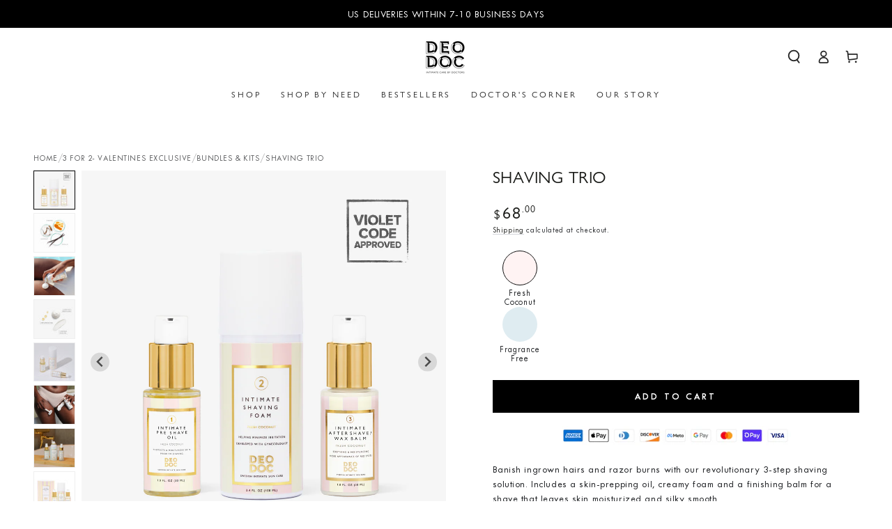

--- FILE ---
content_type: text/html; charset=utf-8
request_url: https://deodoc.com/collections/kits/products/shaving-kit?selling_plan=1025704072
body_size: 58135
content:
<!doctype html>
<html class="no-js" lang="en">
  <head>
    <!-- Google Tag Manager NEW-->
<script>(function(w,d,s,l,i){w[l]=w[l]||[];w[l].push({'gtm.start':
new Date().getTime(),event:'gtm.js'});var f=d.getElementsByTagName(s)[0],
j=d.createElement(s),dl=l!='dataLayer'?'&l='+l:'';j.async=true;j.src=
'https://www.googletagmanager.com/gtm.js?id='+i+dl;f.parentNode.insertBefore(j,f);
})(window,document,'script','dataLayer','GTM-W7NB3QM6');</script>
<!-- End Google Tag Manager -->
<!-- Google Consent Mode V2 Consentmo -->
<script>
  window.consentmo_gcm_initial_state = "";
  window.consentmo_gcm_state = "0";
  window.consentmo_gcm_security_storage = "strict";
  window.consentmo_gcm_ad_storage = "marketing";
  window.consentmo_gcm_analytics_storage = "analytics";
  window.consentmo_gcm_functionality_storage = "functionality";
  window.consentmo_gcm_personalization_storage = "functionality";
  window.consentmo_gcm_ads_data_redaction = "true";
  window.consentmo_gcm_url_passthrough = "false";
  window.consentmo_gcm_data_layer_name = "dataLayer";
  
  // Google Consent Mode V2 integration script from Consentmo GDPR
  window.isenseRules = {};
  window.isenseRules.gcm = {
      gcmVersion: 2,
      integrationVersion: 3,
      customChanges: false,
      consentUpdated: false,
      initialState: 7,
      isCustomizationEnabled: false,
      adsDataRedaction: true,
      urlPassthrough: false,
      dataLayer: 'dataLayer',
      categories: { ad_personalization: "marketing", ad_storage: "marketing", ad_user_data: "marketing", analytics_storage: "analytics", functionality_storage: "functionality", personalization_storage: "functionality", security_storage: "strict"},
      storage: { ad_personalization: "false", ad_storage: "false", ad_user_data: "false", analytics_storage: "false", functionality_storage: "false", personalization_storage: "false", security_storage: "false", wait_for_update: 2000 }
  };
  if(window.consentmo_gcm_state !== null && window.consentmo_gcm_state !== "" && window.consentmo_gcm_state !== "0") {
    window.isenseRules.gcm.isCustomizationEnabled = true;
    window.isenseRules.gcm.initialState = window.consentmo_gcm_initial_state === null || window.consentmo_gcm_initial_state.trim() === "" ? window.isenseRules.gcm.initialState : window.consentmo_gcm_initial_state;
    window.isenseRules.gcm.categories.ad_storage = window.consentmo_gcm_ad_storage === null || window.consentmo_gcm_ad_storage.trim() === "" ? window.isenseRules.gcm.categories.ad_storage : window.consentmo_gcm_ad_storage;
    window.isenseRules.gcm.categories.ad_user_data = window.consentmo_gcm_ad_storage === null || window.consentmo_gcm_ad_storage.trim() === "" ? window.isenseRules.gcm.categories.ad_user_data : window.consentmo_gcm_ad_storage;
    window.isenseRules.gcm.categories.ad_personalization = window.consentmo_gcm_ad_storage === null || window.consentmo_gcm_ad_storage.trim() === "" ? window.isenseRules.gcm.categories.ad_personalization : window.consentmo_gcm_ad_storage;
    window.isenseRules.gcm.categories.analytics_storage = window.consentmo_gcm_analytics_storage === null || window.consentmo_gcm_analytics_storage.trim() === "" ? window.isenseRules.gcm.categories.analytics_storage : window.consentmo_gcm_analytics_storage;
    window.isenseRules.gcm.categories.functionality_storage = window.consentmo_gcm_functionality_storage === null || window.consentmo_gcm_functionality_storage.trim() === "" ? window.isenseRules.gcm.categories.functionality_storage : window.consentmo_gcm_functionality_storage;
    window.isenseRules.gcm.categories.personalization_storage = window.consentmo_gcm_personalization_storage === null || window.consentmo_gcm_personalization_storage.trim() === "" ? window.isenseRules.gcm.categories.personalization_storage : window.consentmo_gcm_personalization_storage;
    window.isenseRules.gcm.categories.security_storage = window.consentmo_gcm_security_storage === null || window.consentmo_gcm_security_storage.trim() === "" ? window.isenseRules.gcm.categories.security_storage : window.consentmo_gcm_security_storage;
    window.isenseRules.gcm.urlPassthrough = window.consentmo_gcm_url_passthrough === null || window.consentmo_gcm_url_passthrough.trim() === "" ? window.isenseRules.gcm.urlPassthrough : window.consentmo_gcm_url_passthrough;
    window.isenseRules.gcm.adsDataRedaction = window.consentmo_gcm_ads_data_redaction === null || window.consentmo_gcm_ads_data_redaction.trim() === "" ? window.isenseRules.gcm.adsDataRedaction : window.consentmo_gcm_ads_data_redaction;
    window.isenseRules.gcm.dataLayer = window.consentmo_gcm_data_layer_name === null || window.consentmo_gcm_data_layer_name.trim() === "" ? window.isenseRules.gcm.dataLayer : window.consentmo_gcm_data_layer_name;
  }
  window.isenseRules.initializeGcm = function (rules) {
    if(window.isenseRules.gcm.isCustomizationEnabled) {
      rules.initialState = window.isenseRules.gcm.initialState;
      rules.urlPassthrough = window.isenseRules.gcm.urlPassthrough === true || window.isenseRules.gcm.urlPassthrough === 'true';
      rules.adsDataRedaction = window.isenseRules.gcm.adsDataRedaction === true || window.isenseRules.gcm.adsDataRedaction === 'true';
    }
    
    let initialState = parseInt(rules.initialState);
    let marketingBlocked = initialState === 0 || initialState === 2 || initialState === 5 || initialState === 7;
    let analyticsBlocked = initialState === 0 || initialState === 3 || initialState === 6 || initialState === 7;
    let functionalityBlocked = initialState === 4 || initialState === 5 || initialState === 6 || initialState === 7;

    let gdprCache = localStorage.getItem('gdprCache') ? JSON.parse(localStorage.getItem('gdprCache')) : null;
    if (gdprCache && typeof gdprCache.updatedPreferences !== "undefined") {
      let updatedPreferences = gdprCache.updatedPreferences;
      marketingBlocked = parseInt(updatedPreferences.indexOf('marketing')) > -1;
      analyticsBlocked = parseInt(updatedPreferences.indexOf('analytics')) > -1;
      functionalityBlocked = parseInt(updatedPreferences.indexOf('functionality')) > -1;
    }

    Object.entries(rules.categories).forEach(category => {
      if(rules.storage.hasOwnProperty(category[0])) {
        switch(category[1]) {
          case 'strict':
            rules.storage[category[0]] = "granted";
            break;
          case 'marketing':
            rules.storage[category[0]] = marketingBlocked ? "denied" : "granted";
            break;
          case 'analytics':
            rules.storage[category[0]] = analyticsBlocked ? "denied" : "granted";
            break;
          case 'functionality':
            rules.storage[category[0]] = functionalityBlocked ? "denied" : "granted";
            break;
        }
      }
    });
    rules.consentUpdated = true;
    isenseRules.gcm = rules;
  }

  // Google Consent Mode - initialization start
  window.isenseRules.initializeGcm({
    ...window.isenseRules.gcm,
    adsDataRedaction: true,
    urlPassthrough: false,
    initialState: 7
  });

  /*
  * initialState acceptable values:
  * 0 - Set both ad_storage and analytics_storage to denied
  * 1 - Set all categories to granted
  * 2 - Set only ad_storage to denied
  * 3 - Set only analytics_storage to denied
  * 4 - Set only functionality_storage to denied
  * 5 - Set both ad_storage and functionality_storage to denied
  * 6 - Set both analytics_storage and functionality_storage to denied
  * 7 - Set all categories to denied
  */

  window[window.isenseRules.gcm.dataLayer] = window[window.isenseRules.gcm.dataLayer] || [];
  function gtag() { window[window.isenseRules.gcm.dataLayer].push(arguments); }
  gtag("consent", "default", isenseRules.gcm.storage);
  isenseRules.gcm.adsDataRedaction && gtag("set", "ads_data_redaction", isenseRules.gcm.adsDataRedaction);
  isenseRules.gcm.urlPassthrough && gtag("set", "url_passthrough", isenseRules.gcm.urlPassthrough);
</script>

    <meta name="google-site-verification" content="ZoQuCpKqr9gfnRCEQsLIeshwtW5Pw--zF2GmZ5J3LJc" />
    
    <meta charset="utf-8">
    <meta http-equiv="X-UA-Compatible" content="IE=edge">
    <meta name="viewport" content="width=device-width,initial-scale=1">
    <meta name="theme-color" content="">
    <link rel="canonical" href="https://deodoc.com/products/shaving-kit">
    <link rel="preconnect" href="https://cdn.shopify.com" crossorigin>
      <link rel="preconnect" href="https://d1mopl5xgcax3e.cloudfront.net" crossorigin>
      <link rel="preconnect" href="https://static.klaviyo.com" crossorigin>
      <link rel="preconnect" href="https://www.googletagmanager.com" crossorigin>
      <link rel="preconnect" href="https://cdn.jsdelivr.net" crossorigin><link rel="icon" type="image/png" href="//deodoc.com/cdn/shop/files/logo_dd_gron_791007b7-1d55-438e-a08c-063978933554.jpg?crop=center&height=32&v=1664293650&width=32"><link rel="preconnect" href="https://fonts.shopifycdn.com" crossorigin><title>
      DeoDoc - Shaving Kit
</title><meta name="description" content="DeoDoc’s revolutionary 3-step shaving series includes a Pre-Shave Oil, Shaving Foam, and After Shave Balm. This shaving kit is developed by doctors to provide a silky smooth shave for the intimate bikini area. It reduces red bumps, ingrown hair, regrowth, and irritation caused by intimate shaving.">

<meta property="og:site_name" content="DeoDoc">
<meta property="og:url" content="https://deodoc.com/products/shaving-kit">
<meta property="og:title" content="DeoDoc - Shaving Kit">
<meta property="og:type" content="product">
<meta property="og:description" content="DeoDoc’s revolutionary 3-step shaving series includes a Pre-Shave Oil, Shaving Foam, and After Shave Balm. This shaving kit is developed by doctors to provide a silky smooth shave for the intimate bikini area. It reduces red bumps, ingrown hair, regrowth, and irritation caused by intimate shaving."><meta property="og:image" content="http://deodoc.com/cdn/shop/files/63.png?v=1725632960">
  <meta property="og:image:secure_url" content="https://deodoc.com/cdn/shop/files/63.png?v=1725632960">
  <meta property="og:image:width" content="4500">
  <meta property="og:image:height" content="4500"><meta property="og:price:amount" content="68.00">
  <meta property="og:price:currency" content="USD"><meta name="twitter:card" content="summary_large_image">
<meta name="twitter:title" content="DeoDoc - Shaving Kit">
<meta name="twitter:description" content="DeoDoc’s revolutionary 3-step shaving series includes a Pre-Shave Oil, Shaving Foam, and After Shave Balm. This shaving kit is developed by doctors to provide a silky smooth shave for the intimate bikini area. It reduces red bumps, ingrown hair, regrowth, and irritation caused by intimate shaving.">


    <script src="//deodoc.com/cdn/shop/t/35/assets/vendor-v4.js" defer="defer"></script>
    <script src="//deodoc.com/cdn/shop/t/35/assets/global.js?v=35369784402970034651716991130" defer="defer"></script>
    <script src="//deodoc.com/cdn/shop/t/35/assets/cart.js?v=162028619556223836241716991102" defer="defer"></script>
    <script src="//deodoc.com/cdn/shop/t/35/assets/cart-drawer.js?v=18983178704164059001716991101" defer="defer"></script>
    <script>window.performance && window.performance.mark && window.performance.mark('shopify.content_for_header.start');</script><meta name="google-site-verification" content="RCvY2t-ePmIiKfYsyl_v_ArVPPKqesfQhHWUL7d7nUE">
<meta id="shopify-digital-wallet" name="shopify-digital-wallet" content="/32132399240/digital_wallets/dialog">
<meta name="shopify-checkout-api-token" content="c6fc85f68e502bc735b18f8224c46707">
<link rel="alternate" type="application/json+oembed" href="https://deodoc.com/products/shaving-kit.oembed">
<script async="async" src="/checkouts/internal/preloads.js?locale=en-US"></script>
<link rel="preconnect" href="https://shop.app" crossorigin="anonymous">
<script async="async" src="https://shop.app/checkouts/internal/preloads.js?locale=en-US&shop_id=32132399240" crossorigin="anonymous"></script>
<script id="apple-pay-shop-capabilities" type="application/json">{"shopId":32132399240,"countryCode":"US","currencyCode":"USD","merchantCapabilities":["supports3DS"],"merchantId":"gid:\/\/shopify\/Shop\/32132399240","merchantName":"DeoDoc","requiredBillingContactFields":["postalAddress","email","phone"],"requiredShippingContactFields":["postalAddress","email","phone"],"shippingType":"shipping","supportedNetworks":["visa","masterCard","amex","discover","elo","jcb"],"total":{"type":"pending","label":"DeoDoc","amount":"1.00"},"shopifyPaymentsEnabled":true,"supportsSubscriptions":true}</script>
<script id="shopify-features" type="application/json">{"accessToken":"c6fc85f68e502bc735b18f8224c46707","betas":["rich-media-storefront-analytics"],"domain":"deodoc.com","predictiveSearch":true,"shopId":32132399240,"locale":"en"}</script>
<script>var Shopify = Shopify || {};
Shopify.shop = "deodoc-test.myshopify.com";
Shopify.locale = "en";
Shopify.currency = {"active":"USD","rate":"1.0"};
Shopify.country = "US";
Shopify.theme = {"name":"deodoc-new-2905","id":133166497928,"schema_name":"Be Yours","schema_version":"5.2.2","theme_store_id":null,"role":"main"};
Shopify.theme.handle = "null";
Shopify.theme.style = {"id":null,"handle":null};
Shopify.cdnHost = "deodoc.com/cdn";
Shopify.routes = Shopify.routes || {};
Shopify.routes.root = "/";</script>
<script type="module">!function(o){(o.Shopify=o.Shopify||{}).modules=!0}(window);</script>
<script>!function(o){function n(){var o=[];function n(){o.push(Array.prototype.slice.apply(arguments))}return n.q=o,n}var t=o.Shopify=o.Shopify||{};t.loadFeatures=n(),t.autoloadFeatures=n()}(window);</script>
<script>
  window.ShopifyPay = window.ShopifyPay || {};
  window.ShopifyPay.apiHost = "shop.app\/pay";
  window.ShopifyPay.redirectState = null;
</script>
<script id="shop-js-analytics" type="application/json">{"pageType":"product"}</script>
<script defer="defer" async type="module" src="//deodoc.com/cdn/shopifycloud/shop-js/modules/v2/client.init-shop-cart-sync_BN7fPSNr.en.esm.js"></script>
<script defer="defer" async type="module" src="//deodoc.com/cdn/shopifycloud/shop-js/modules/v2/chunk.common_Cbph3Kss.esm.js"></script>
<script defer="defer" async type="module" src="//deodoc.com/cdn/shopifycloud/shop-js/modules/v2/chunk.modal_DKumMAJ1.esm.js"></script>
<script type="module">
  await import("//deodoc.com/cdn/shopifycloud/shop-js/modules/v2/client.init-shop-cart-sync_BN7fPSNr.en.esm.js");
await import("//deodoc.com/cdn/shopifycloud/shop-js/modules/v2/chunk.common_Cbph3Kss.esm.js");
await import("//deodoc.com/cdn/shopifycloud/shop-js/modules/v2/chunk.modal_DKumMAJ1.esm.js");

  window.Shopify.SignInWithShop?.initShopCartSync?.({"fedCMEnabled":true,"windoidEnabled":true});

</script>
<script>
  window.Shopify = window.Shopify || {};
  if (!window.Shopify.featureAssets) window.Shopify.featureAssets = {};
  window.Shopify.featureAssets['shop-js'] = {"shop-cart-sync":["modules/v2/client.shop-cart-sync_CJVUk8Jm.en.esm.js","modules/v2/chunk.common_Cbph3Kss.esm.js","modules/v2/chunk.modal_DKumMAJ1.esm.js"],"init-fed-cm":["modules/v2/client.init-fed-cm_7Fvt41F4.en.esm.js","modules/v2/chunk.common_Cbph3Kss.esm.js","modules/v2/chunk.modal_DKumMAJ1.esm.js"],"init-shop-email-lookup-coordinator":["modules/v2/client.init-shop-email-lookup-coordinator_Cc088_bR.en.esm.js","modules/v2/chunk.common_Cbph3Kss.esm.js","modules/v2/chunk.modal_DKumMAJ1.esm.js"],"init-windoid":["modules/v2/client.init-windoid_hPopwJRj.en.esm.js","modules/v2/chunk.common_Cbph3Kss.esm.js","modules/v2/chunk.modal_DKumMAJ1.esm.js"],"shop-button":["modules/v2/client.shop-button_B0jaPSNF.en.esm.js","modules/v2/chunk.common_Cbph3Kss.esm.js","modules/v2/chunk.modal_DKumMAJ1.esm.js"],"shop-cash-offers":["modules/v2/client.shop-cash-offers_DPIskqss.en.esm.js","modules/v2/chunk.common_Cbph3Kss.esm.js","modules/v2/chunk.modal_DKumMAJ1.esm.js"],"shop-toast-manager":["modules/v2/client.shop-toast-manager_CK7RT69O.en.esm.js","modules/v2/chunk.common_Cbph3Kss.esm.js","modules/v2/chunk.modal_DKumMAJ1.esm.js"],"init-shop-cart-sync":["modules/v2/client.init-shop-cart-sync_BN7fPSNr.en.esm.js","modules/v2/chunk.common_Cbph3Kss.esm.js","modules/v2/chunk.modal_DKumMAJ1.esm.js"],"init-customer-accounts-sign-up":["modules/v2/client.init-customer-accounts-sign-up_CfPf4CXf.en.esm.js","modules/v2/client.shop-login-button_DeIztwXF.en.esm.js","modules/v2/chunk.common_Cbph3Kss.esm.js","modules/v2/chunk.modal_DKumMAJ1.esm.js"],"pay-button":["modules/v2/client.pay-button_CgIwFSYN.en.esm.js","modules/v2/chunk.common_Cbph3Kss.esm.js","modules/v2/chunk.modal_DKumMAJ1.esm.js"],"init-customer-accounts":["modules/v2/client.init-customer-accounts_DQ3x16JI.en.esm.js","modules/v2/client.shop-login-button_DeIztwXF.en.esm.js","modules/v2/chunk.common_Cbph3Kss.esm.js","modules/v2/chunk.modal_DKumMAJ1.esm.js"],"avatar":["modules/v2/client.avatar_BTnouDA3.en.esm.js"],"init-shop-for-new-customer-accounts":["modules/v2/client.init-shop-for-new-customer-accounts_CsZy_esa.en.esm.js","modules/v2/client.shop-login-button_DeIztwXF.en.esm.js","modules/v2/chunk.common_Cbph3Kss.esm.js","modules/v2/chunk.modal_DKumMAJ1.esm.js"],"shop-follow-button":["modules/v2/client.shop-follow-button_BRMJjgGd.en.esm.js","modules/v2/chunk.common_Cbph3Kss.esm.js","modules/v2/chunk.modal_DKumMAJ1.esm.js"],"checkout-modal":["modules/v2/client.checkout-modal_B9Drz_yf.en.esm.js","modules/v2/chunk.common_Cbph3Kss.esm.js","modules/v2/chunk.modal_DKumMAJ1.esm.js"],"shop-login-button":["modules/v2/client.shop-login-button_DeIztwXF.en.esm.js","modules/v2/chunk.common_Cbph3Kss.esm.js","modules/v2/chunk.modal_DKumMAJ1.esm.js"],"lead-capture":["modules/v2/client.lead-capture_DXYzFM3R.en.esm.js","modules/v2/chunk.common_Cbph3Kss.esm.js","modules/v2/chunk.modal_DKumMAJ1.esm.js"],"shop-login":["modules/v2/client.shop-login_CA5pJqmO.en.esm.js","modules/v2/chunk.common_Cbph3Kss.esm.js","modules/v2/chunk.modal_DKumMAJ1.esm.js"],"payment-terms":["modules/v2/client.payment-terms_BxzfvcZJ.en.esm.js","modules/v2/chunk.common_Cbph3Kss.esm.js","modules/v2/chunk.modal_DKumMAJ1.esm.js"]};
</script>
<script>(function() {
  var isLoaded = false;
  function asyncLoad() {
    if (isLoaded) return;
    isLoaded = true;
    var urls = ["https:\/\/dr4qe3ddw9y32.cloudfront.net\/awin-shopify-integration-code.js?aid=23701\u0026v=shopifyApp_2.0.5\u0026ts=1627570580404\u0026shop=deodoc-test.myshopify.com","https:\/\/static.rechargecdn.com\/assets\/js\/widget.min.js?shop=deodoc-test.myshopify.com","https:\/\/loox.io\/widget\/Vy-yINBdJT\/loox.1681817815097.js?shop=deodoc-test.myshopify.com","https:\/\/static.shareasale.com\/json\/shopify\/shareasale-tracking.js?sasmid=117503\u0026ssmtid=19038\u0026shop=deodoc-test.myshopify.com"];
    for (var i = 0; i < urls.length; i++) {
      var s = document.createElement('script');
      s.type = 'text/javascript';
      s.async = true;
      s.src = urls[i];
      var x = document.getElementsByTagName('script')[0];
      x.parentNode.insertBefore(s, x);
    }
  };
  if(window.attachEvent) {
    window.attachEvent('onload', asyncLoad);
  } else {
    window.addEventListener('load', asyncLoad, false);
  }
})();</script>
<script id="__st">var __st={"a":32132399240,"offset":-18000,"reqid":"b80c6fc9-9e82-46d0-bc34-ef01127e288a-1769929365","pageurl":"deodoc.com\/collections\/kits\/products\/shaving-kit?selling_plan=1025704072","u":"e66c55454b35","p":"product","rtyp":"product","rid":4846457684104};</script>
<script>window.ShopifyPaypalV4VisibilityTracking = true;</script>
<script id="captcha-bootstrap">!function(){'use strict';const t='contact',e='account',n='new_comment',o=[[t,t],['blogs',n],['comments',n],[t,'customer']],c=[[e,'customer_login'],[e,'guest_login'],[e,'recover_customer_password'],[e,'create_customer']],r=t=>t.map((([t,e])=>`form[action*='/${t}']:not([data-nocaptcha='true']) input[name='form_type'][value='${e}']`)).join(','),a=t=>()=>t?[...document.querySelectorAll(t)].map((t=>t.form)):[];function s(){const t=[...o],e=r(t);return a(e)}const i='password',u='form_key',d=['recaptcha-v3-token','g-recaptcha-response','h-captcha-response',i],f=()=>{try{return window.sessionStorage}catch{return}},m='__shopify_v',_=t=>t.elements[u];function p(t,e,n=!1){try{const o=window.sessionStorage,c=JSON.parse(o.getItem(e)),{data:r}=function(t){const{data:e,action:n}=t;return t[m]||n?{data:e,action:n}:{data:t,action:n}}(c);for(const[e,n]of Object.entries(r))t.elements[e]&&(t.elements[e].value=n);n&&o.removeItem(e)}catch(o){console.error('form repopulation failed',{error:o})}}const l='form_type',E='cptcha';function T(t){t.dataset[E]=!0}const w=window,h=w.document,L='Shopify',v='ce_forms',y='captcha';let A=!1;((t,e)=>{const n=(g='f06e6c50-85a8-45c8-87d0-21a2b65856fe',I='https://cdn.shopify.com/shopifycloud/storefront-forms-hcaptcha/ce_storefront_forms_captcha_hcaptcha.v1.5.2.iife.js',D={infoText:'Protected by hCaptcha',privacyText:'Privacy',termsText:'Terms'},(t,e,n)=>{const o=w[L][v],c=o.bindForm;if(c)return c(t,g,e,D).then(n);var r;o.q.push([[t,g,e,D],n]),r=I,A||(h.body.append(Object.assign(h.createElement('script'),{id:'captcha-provider',async:!0,src:r})),A=!0)});var g,I,D;w[L]=w[L]||{},w[L][v]=w[L][v]||{},w[L][v].q=[],w[L][y]=w[L][y]||{},w[L][y].protect=function(t,e){n(t,void 0,e),T(t)},Object.freeze(w[L][y]),function(t,e,n,w,h,L){const[v,y,A,g]=function(t,e,n){const i=e?o:[],u=t?c:[],d=[...i,...u],f=r(d),m=r(i),_=r(d.filter((([t,e])=>n.includes(e))));return[a(f),a(m),a(_),s()]}(w,h,L),I=t=>{const e=t.target;return e instanceof HTMLFormElement?e:e&&e.form},D=t=>v().includes(t);t.addEventListener('submit',(t=>{const e=I(t);if(!e)return;const n=D(e)&&!e.dataset.hcaptchaBound&&!e.dataset.recaptchaBound,o=_(e),c=g().includes(e)&&(!o||!o.value);(n||c)&&t.preventDefault(),c&&!n&&(function(t){try{if(!f())return;!function(t){const e=f();if(!e)return;const n=_(t);if(!n)return;const o=n.value;o&&e.removeItem(o)}(t);const e=Array.from(Array(32),(()=>Math.random().toString(36)[2])).join('');!function(t,e){_(t)||t.append(Object.assign(document.createElement('input'),{type:'hidden',name:u})),t.elements[u].value=e}(t,e),function(t,e){const n=f();if(!n)return;const o=[...t.querySelectorAll(`input[type='${i}']`)].map((({name:t})=>t)),c=[...d,...o],r={};for(const[a,s]of new FormData(t).entries())c.includes(a)||(r[a]=s);n.setItem(e,JSON.stringify({[m]:1,action:t.action,data:r}))}(t,e)}catch(e){console.error('failed to persist form',e)}}(e),e.submit())}));const S=(t,e)=>{t&&!t.dataset[E]&&(n(t,e.some((e=>e===t))),T(t))};for(const o of['focusin','change'])t.addEventListener(o,(t=>{const e=I(t);D(e)&&S(e,y())}));const B=e.get('form_key'),M=e.get(l),P=B&&M;t.addEventListener('DOMContentLoaded',(()=>{const t=y();if(P)for(const e of t)e.elements[l].value===M&&p(e,B);[...new Set([...A(),...v().filter((t=>'true'===t.dataset.shopifyCaptcha))])].forEach((e=>S(e,t)))}))}(h,new URLSearchParams(w.location.search),n,t,e,['guest_login'])})(!0,!0)}();</script>
<script integrity="sha256-4kQ18oKyAcykRKYeNunJcIwy7WH5gtpwJnB7kiuLZ1E=" data-source-attribution="shopify.loadfeatures" defer="defer" src="//deodoc.com/cdn/shopifycloud/storefront/assets/storefront/load_feature-a0a9edcb.js" crossorigin="anonymous"></script>
<script crossorigin="anonymous" defer="defer" src="//deodoc.com/cdn/shopifycloud/storefront/assets/shopify_pay/storefront-65b4c6d7.js?v=20250812"></script>
<script data-source-attribution="shopify.dynamic_checkout.dynamic.init">var Shopify=Shopify||{};Shopify.PaymentButton=Shopify.PaymentButton||{isStorefrontPortableWallets:!0,init:function(){window.Shopify.PaymentButton.init=function(){};var t=document.createElement("script");t.src="https://deodoc.com/cdn/shopifycloud/portable-wallets/latest/portable-wallets.en.js",t.type="module",document.head.appendChild(t)}};
</script>
<script data-source-attribution="shopify.dynamic_checkout.buyer_consent">
  function portableWalletsHideBuyerConsent(e){var t=document.getElementById("shopify-buyer-consent"),n=document.getElementById("shopify-subscription-policy-button");t&&n&&(t.classList.add("hidden"),t.setAttribute("aria-hidden","true"),n.removeEventListener("click",e))}function portableWalletsShowBuyerConsent(e){var t=document.getElementById("shopify-buyer-consent"),n=document.getElementById("shopify-subscription-policy-button");t&&n&&(t.classList.remove("hidden"),t.removeAttribute("aria-hidden"),n.addEventListener("click",e))}window.Shopify?.PaymentButton&&(window.Shopify.PaymentButton.hideBuyerConsent=portableWalletsHideBuyerConsent,window.Shopify.PaymentButton.showBuyerConsent=portableWalletsShowBuyerConsent);
</script>
<script data-source-attribution="shopify.dynamic_checkout.cart.bootstrap">document.addEventListener("DOMContentLoaded",(function(){function t(){return document.querySelector("shopify-accelerated-checkout-cart, shopify-accelerated-checkout")}if(t())Shopify.PaymentButton.init();else{new MutationObserver((function(e,n){t()&&(Shopify.PaymentButton.init(),n.disconnect())})).observe(document.body,{childList:!0,subtree:!0})}}));
</script>
<link id="shopify-accelerated-checkout-styles" rel="stylesheet" media="screen" href="https://deodoc.com/cdn/shopifycloud/portable-wallets/latest/accelerated-checkout-backwards-compat.css" crossorigin="anonymous">
<style id="shopify-accelerated-checkout-cart">
        #shopify-buyer-consent {
  margin-top: 1em;
  display: inline-block;
  width: 100%;
}

#shopify-buyer-consent.hidden {
  display: none;
}

#shopify-subscription-policy-button {
  background: none;
  border: none;
  padding: 0;
  text-decoration: underline;
  font-size: inherit;
  cursor: pointer;
}

#shopify-subscription-policy-button::before {
  box-shadow: none;
}

      </style>
<script id="sections-script" data-sections="main-product,product-recommendations,header,footer" defer="defer" src="//deodoc.com/cdn/shop/t/35/compiled_assets/scripts.js?v=14524"></script>
<script>window.performance && window.performance.mark && window.performance.mark('shopify.content_for_header.end');</script>

<style data-shopify>@font-face {
  font-family: Outfit;
  font-weight: 300;
  font-style: normal;
  font-display: swap;
  src: url("//deodoc.com/cdn/fonts/outfit/outfit_n3.8c97ae4c4fac7c2ea467a6dc784857f4de7e0e37.woff2") format("woff2"),
       url("//deodoc.com/cdn/fonts/outfit/outfit_n3.b50a189ccde91f9bceee88f207c18c09f0b62a7b.woff") format("woff");
}

  @font-face {
  font-family: Outfit;
  font-weight: 600;
  font-style: normal;
  font-display: swap;
  src: url("//deodoc.com/cdn/fonts/outfit/outfit_n6.dfcbaa80187851df2e8384061616a8eaa1702fdc.woff2") format("woff2"),
       url("//deodoc.com/cdn/fonts/outfit/outfit_n6.88384e9fc3e36038624caccb938f24ea8008a91d.woff") format("woff");
}

  
  
  @font-face {
  font-family: Cabin;
  font-weight: 400;
  font-style: normal;
  font-display: swap;
  src: url("//deodoc.com/cdn/fonts/cabin/cabin_n4.cefc6494a78f87584a6f312fea532919154f66fe.woff2") format("woff2"),
       url("//deodoc.com/cdn/fonts/cabin/cabin_n4.8c16611b00f59d27f4b27ce4328dfe514ce77517.woff") format("woff");
}

  @font-face {
  font-family: Cabin;
  font-weight: 600;
  font-style: normal;
  font-display: swap;
  src: url("//deodoc.com/cdn/fonts/cabin/cabin_n6.c6b1e64927bbec1c65aab7077888fb033480c4f7.woff2") format("woff2"),
       url("//deodoc.com/cdn/fonts/cabin/cabin_n6.6c2e65d54c893ad9f1390da3b810b8e6cf976a4f.woff") format("woff");
}


  :root {
    --be-yours-version: "5.2.2";
    --font-body-family: 'Twentieth Century', sans-serif;
    --font-body-style: normal;
    --font-body-weight: 300;

    --font-heading-family: "Gill Sans Nova", sans-serif;
    --font-heading-style: normal;
    --font-heading-weight: 400;

    --font-body-scale: 0.95;
    --font-heading-scale: 0.8947368421052632;

    --font-navigation-family: var(--font-heading-family);
    --font-navigation-size: 12px;
    --font-button-family: var(--font-body-family);
    --font-button-size: 14px;
    --font-button-baseline: 0rem;

    --color-base-text: 33, 35, 38;
    --color-base-background: 255, 255, 255;
    --color-base-solid-button-labels: 255, 255, 255;
    --color-base-outline-button-labels: 26, 27, 24;
    --color-base-accent: 33, 35, 38;
    --color-base-heading: 26, 27, 24;
    --color-border: 210, 213, 217;
    --color-placeholder: 243, 243, 243;
    --color-overlay: 33, 35, 38;
    --color-keyboard-focus: 1, 94, 204;
    --color-shadow: 168, 232, 226;
    --shadow-opacity: 1;

    --color-background-dark: 235, 235, 235;
    --color-price: #1a1b18;
    --color-sale-price: #212326;
    --color-reviews: #212326;
    --color-critical: #d72c0d;
    --color-success: #008060;

    --payment-terms-background-color: #ffffff;
    --page-width: 140rem;
    --page-width-margin: 0rem;

    --card-color-scheme: var(--color-placeholder);
    --card-text-alignment: center;
    --card-image-padding: 0px;
    --card-border-width: 0px;
    --card-radius: 0px;
    --card-shadow-horizontal-offset: 0px;
    --card-shadow-vertical-offset: 0px;
    
    --button-radius: 0px;
    --button-border-width: 1px;
    --button-shadow-horizontal-offset: 0px;
    --button-shadow-vertical-offset: 0px;

    --spacing-sections-desktop: 0px;
    --spacing-sections-mobile: 0px;
  }

  *,
  *::before,
  *::after {
    box-sizing: inherit;
  }

  html {
    box-sizing: border-box;
    font-size: calc(var(--font-body-scale) * 62.5%);
    height: 100%;
  }

  body {
    min-height: 100%;
    margin: 0;
    font-size: 1.5rem;
    letter-spacing: 0.06rem;
    line-height: calc(1 + 0.8 / var(--font-body-scale));
    font-family: var(--font-body-family);
    font-style: var(--font-body-style);
    font-weight: var(--font-body-weight);
  }

  @media screen and (min-width: 750px) {
    body {
      font-size: 1.6rem;
    }
  }</style><link href="//deodoc.com/cdn/shop/t/35/assets/base.css?v=93223348385820972701743004485" rel="stylesheet" type="text/css" media="all" /><link rel="preload" as="font" href="//deodoc.com/cdn/fonts/outfit/outfit_n3.8c97ae4c4fac7c2ea467a6dc784857f4de7e0e37.woff2" type="font/woff2" crossorigin><link rel="preload" as="font" href="//deodoc.com/cdn/fonts/cabin/cabin_n4.cefc6494a78f87584a6f312fea532919154f66fe.woff2" type="font/woff2" crossorigin><style>
@font-face {
  font-family: "Twentieth Century";
  font-weight: 400;
  font-style: normal;
  font-display: swap;
  src: url('//deodoc.com/cdn/shop/t/35/assets/twentiethcentury_n4.48ebd653562e91243c0f899d9c922982d8ddd22f.woff2?v=169571691669845600611757073084');
}

@font-face {
  font-family: "Twentieth Century";
  font-weight: 600;
  font-style: normal;
  font-display: swap;
  src: url('//deodoc.com/cdn/shop/t/35/assets/twentiethcentury_n6.789830bc99d8acad6666e9a35c6ebb019e739a37.woff2?v=68082350028849014191757073083');
}

    
@font-face {
  font-family: "Gill Sans Nova";
  font-weight: 300;
  font-style: normal;
  font-display: swap;
  src: url('//deodoc.com/cdn/shop/t/35/assets/gillsansnova_n3.74995f2dceba14abc3750c4a089cd0183e2b10e1.woff2?v=61062211612108285061757073084');
}

@font-face {
  font-family: "Gill Sans Nova";
  font-weight: 600;
  font-style: normal;
  font-display: swap;
  src: url('//deodoc.com/cdn/shop/t/35/assets/gillsansnova_n6.f099c653bf93fc680be1e5edb773165d7606d3e9.woff2?v=71333753459649859831757073083');
}
</style><link rel="stylesheet" href="//deodoc.com/cdn/shop/t/35/assets/component-predictive-search.css?v=180790229980321948511716991114" media="print" onload="this.media='all'"><link rel="stylesheet" href="//deodoc.com/cdn/shop/t/35/assets/component-quick-view.css?v=152310021859904922841716991117" media="print" onload="this.media='all'"><link rel="stylesheet" href="//deodoc.com/cdn/shop/t/35/assets/custom.css?v=162133333653890963131757073488" media="print" onload="this.media='all'">
      <noscript><link href="//deodoc.com/cdn/shop/t/35/assets/custom.css?v=162133333653890963131757073488" rel="stylesheet" type="text/css" media="all" /></noscript>

    <!-- Google Tag Manager -->
      <script>(function(w,d,s,l,i){w[l]=w[l]||[];w[l].push({'gtm.start': new Date().getTime(),event:'gtm.js'});var f=d.getElementsByTagName(s)[0], j=d.createElement(s),dl=l!='dataLayer'?'&l='+l:'';j.async=true;j.src='https://www.googletagmanager.com/gtm.js?id='+i+dl;f.parentNode.insertBefore(j,f);})(window,document,'script','dataLayer','GTM-M5JGRC4');</script>
    <!-- End Google Tag Manager -->
  

    <script>document.documentElement.className = document.documentElement.className.replace('no-js', 'js');</script>
  

            

	<script>var loox_global_hash = '1769416417777';</script><style>.loox-reviews-default { max-width: 1200px; margin: 0 auto; }.loox-rating .loox-icon { color:##24242; }
:root { --lxs-rating-icon-color: ##24242; }</style>
 
    <!-- Hotjar Tracking Code for DeoDoc US -->
<script>
    (function(h,o,t,j,a,r){
        h.hj=h.hj||function(){(h.hj.q=h.hj.q||[]).push(arguments)};
        h._hjSettings={hjid:6392917,hjsv:6};
        a=o.getElementsByTagName('head')[0];
        r=o.createElement('script');r.async=1;
        r.src=t+h._hjSettings.hjid+j+h._hjSettings.hjsv;
        a.appendChild(r);
    })(window,document,'https://static.hotjar.com/c/hotjar-','.js?sv=');
</script>
<!-- BEGIN app block: shopify://apps/consentmo-gdpr/blocks/gdpr_cookie_consent/4fbe573f-a377-4fea-9801-3ee0858cae41 -->


<!-- END app block --><!-- BEGIN app block: shopify://apps/gsc-instagram-feed/blocks/embed/96970b1b-b770-454f-b16b-51f47e1aa4ed --><script>
  try {
    window.GSC_INSTAFEED_WIDGETS = [{"key":"GSC-hGyKIchKQhwRmKD","popup":{"avatar":true,"caption":true,"username":true,"likeCount":true,"permalink":true,"commentsCount":true,"permalinkText":"View post"},"blocks":[{"id":"heading-iNAjgPXhnXxa","type":"heading","align":"center","color":"#000000","value":"FOLLOW US ","enabled":true,"padding":{"mobile":{},"desktop":{}},"fontWeight":"400","textTransform":"unset","mobileFontSize":"24px","desktopFontSize":"28px"},{"id":"text-tSQMwnqHpqlH","type":"text","align":"center","color":"#616161","value":"Join our community for daily inspiration and a closer look at our creations","enabled":false,"padding":{"mobile":{"bottom":"8px"},"desktop":{"bottom":"12px"}},"fontWeight":"400","textTransform":"unset","mobileFontSize":"14px","desktopFontSize":"16px"},{"id":"posts-ajgjOuCyibfe","type":"posts","aspect":"1:1","radius":{"mobile":"12px","desktop":"0px"},"enabled":true,"padding":{"mobile":{},"desktop":{}},"hoverEffects":{"caption":false,"enabled":true,"instLogo":true,"likeCount":true,"commentsCount":true},"videoAutoplay":true,"mediaClickAction":"popup","showMediaTypeIcon":true},{"id":"button-khvwXuPcSnsn","href":"https://instagram.com/deodocwellness","type":"button","label":"Visit Instagram","width":"content","border":{"size":"2px","color":"#000000","enabled":false},"margin":{"mobile":{"top":"8px","left":"0px","right":"0px","bottom":"0px"},"desktop":{"top":"12px","left":"0px","right":"0px","bottom":"0px"}},"radius":{"value":"12px","enabled":true},"target":"_blank","enabled":false,"padding":{"mobile":{"top":"14px","left":"32px","right":"32px","bottom":"14px"},"desktop":{"top":"16px","left":"48px","right":"48px","bottom":"16px"}},"textColor":"#ffffff","background":{"blur":"0px","color":"#000000","enabled":true},"fontWeight":"600","textTransform":"unset","mobileFontSize":"13px","desktopFontSize":"15px","mobileLetterSpacing":"0","desktopLetterSpacing":"0"}],"enabled":true,"general":{"breakpoint":"608px","mediaFilter":"posts","updateInterval":"day"},"container":{"margin":{"mobile":{"top":"0px","left":"0px","right":"0px","bottom":"0px"},"desktop":{"top":"0px","left":"0px","right":"0px","bottom":"0px"}},"radius":{"value":"10px","enabled":false},"padding":{"mobile":{"top":"48px","left":"16px","right":"16px","bottom":"48px"},"desktop":{"top":"80px","left":"20px","right":"20px","bottom":"80px"}},"background":{"blur":"0px","color":"#ffffff","enabled":true},"containerWidthType":"full","containerWidthValue":"1024px"},"hasGscLogo":true,"mobileLayout":{"grid":{"gap":"4px","rowCount":2,"columnCount":3},"mode":"auto","variant":"carousel","carousel":{"gap":"4px","autoplay":{"speed":3,"enabled":true},"mediaCount":20,"columnCount":2},"autoConfig":{"grid":{"gap":"4px","rowCount":2,"columnCount":3},"variant":"carousel","carousel":{"gap":"4px","autoplay":{"speed":3,"enabled":true},"mediaCount":20,"columnCount":2}}},"desktopLayout":{"grid":{"gap":"12px","rowCount":2,"columnCount":5},"variant":"carousel","carousel":{"gap":"18px","arrows":"none","autoplay":{"speed":3,"enabled":true},"mediaCount":20,"columnCount":5}}}]
  } catch (e) {
    console.log(e);
  }
</script>


<!-- END app block --><!-- BEGIN app block: shopify://apps/klaviyo-email-marketing-sms/blocks/klaviyo-onsite-embed/2632fe16-c075-4321-a88b-50b567f42507 -->












  <script async src="https://static.klaviyo.com/onsite/js/SSnKKK/klaviyo.js?company_id=SSnKKK"></script>
  <script>!function(){if(!window.klaviyo){window._klOnsite=window._klOnsite||[];try{window.klaviyo=new Proxy({},{get:function(n,i){return"push"===i?function(){var n;(n=window._klOnsite).push.apply(n,arguments)}:function(){for(var n=arguments.length,o=new Array(n),w=0;w<n;w++)o[w]=arguments[w];var t="function"==typeof o[o.length-1]?o.pop():void 0,e=new Promise((function(n){window._klOnsite.push([i].concat(o,[function(i){t&&t(i),n(i)}]))}));return e}}})}catch(n){window.klaviyo=window.klaviyo||[],window.klaviyo.push=function(){var n;(n=window._klOnsite).push.apply(n,arguments)}}}}();</script>

  
    <script id="viewed_product">
      if (item == null) {
        var _learnq = _learnq || [];

        var MetafieldReviews = null
        var MetafieldYotpoRating = null
        var MetafieldYotpoCount = null
        var MetafieldLooxRating = null
        var MetafieldLooxCount = null
        var okendoProduct = null
        var okendoProductReviewCount = null
        var okendoProductReviewAverageValue = null
        try {
          // The following fields are used for Customer Hub recently viewed in order to add reviews.
          // This information is not part of __kla_viewed. Instead, it is part of __kla_viewed_reviewed_items
          MetafieldReviews = {"rating":{"value":"5.0","scale_min":"1.0","scale_max":"5.0"},"rating_count":1};
          MetafieldYotpoRating = null
          MetafieldYotpoCount = null
          MetafieldLooxRating = "4.8"
          MetafieldLooxCount = 43

          okendoProduct = null
          // If the okendo metafield is not legacy, it will error, which then requires the new json formatted data
          if (okendoProduct && 'error' in okendoProduct) {
            okendoProduct = null
          }
          okendoProductReviewCount = okendoProduct ? okendoProduct.reviewCount : null
          okendoProductReviewAverageValue = okendoProduct ? okendoProduct.reviewAverageValue : null
        } catch (error) {
          console.error('Error in Klaviyo onsite reviews tracking:', error);
        }

        var item = {
          Name: "Shaving Trio",
          ProductID: 4846457684104,
          Categories: ["3 for 2- Valentine's Exclusive","All Products","Bestsellers","Black Friday w\/o Code","Black Friday with code","Bundles \u0026 Kits","Discount codes- Klayvio flows","Hair removal \u0026 Shaving","Ingrowns \/ Red Bumps","Labor Day exclusive","Shaving","Valentine's Day Exclusive","Women's History Month"],
          ImageURL: "https://deodoc.com/cdn/shop/files/63_grande.png?v=1725632960",
          URL: "https://deodoc.com/products/shaving-kit",
          Brand: "DeoDoc",
          Price: "$68.00",
          Value: "68.00",
          CompareAtPrice: "$68.00"
        };
        _learnq.push(['track', 'Viewed Product', item]);
        _learnq.push(['trackViewedItem', {
          Title: item.Name,
          ItemId: item.ProductID,
          Categories: item.Categories,
          ImageUrl: item.ImageURL,
          Url: item.URL,
          Metadata: {
            Brand: item.Brand,
            Price: item.Price,
            Value: item.Value,
            CompareAtPrice: item.CompareAtPrice
          },
          metafields:{
            reviews: MetafieldReviews,
            yotpo:{
              rating: MetafieldYotpoRating,
              count: MetafieldYotpoCount,
            },
            loox:{
              rating: MetafieldLooxRating,
              count: MetafieldLooxCount,
            },
            okendo: {
              rating: okendoProductReviewAverageValue,
              count: okendoProductReviewCount,
            }
          }
        }]);
      }
    </script>
  




  <script>
    window.klaviyoReviewsProductDesignMode = false
  </script>







<!-- END app block --><!-- BEGIN app block: shopify://apps/inveterate/blocks/app-embed/fc24aab3-e6d2-461b-961d-9ebb32143cf2 -->

<script id="inveterate-app-embed-log-script" async>
  console.log('Inveterate: PSB: hardcode');
</script>

<style>
  .inveterate__popup {
    display: none;
  }
</style>

  <script id="inveterate-theme-snippets-script" async src="https://d1mopl5xgcax3e.cloudfront.net/js/deodoc-test.inveterate.js"></script>
  <script id="inveterate-app-embed-script" async>
    (function() {
      try {
        var count = 0;
        const executeScriptWhenReady = function () {
          if (!window?.inveterate?.scripts) {
            let i = setInterval(function() {
              if(window?.inveterate?.scripts) {
                window.inveterate.scripts.run();
                clearInterval(i);
              }
            }, 50);
            return;
          }
          window.inveterate.scripts.run();
        }
        var interval = setInterval(function(){
          if (!window.inveterate || !window.inveterate.fileLoaded) return;

          clearInterval(interval);
          window.inveterate.merchantId = 'deodoc-test';
          const localizationFromLiquid = {
            shopCurrency: 'USD',
            localCurrency: 'USD',
            country: 'US',
            language: 'en',
            lnName: 'English',
            countryName: 'United States',
          }
          window.inveterate.properties.localization = localizationFromLiquid;


          

          

          
            window.inveterate.properties.page = {
              type: 'product',
              product: {"id":4846457684104,"title":"Shaving Trio","handle":"shaving-kit","description":"\u003cp\u003e\u003cmeta charset=\"utf-8\"\u003e\u003cspan data-mce-fragment=\"1\"\u003eBanish ingrown hairs and razor burns with our revolutionary 3-step shaving solution. Includes a skin-prepping oil, creamy foam and a finishing balm for a shave that leaves skin moisturized and silky smooth. \u003c\/span\u003e\u003c\/p\u003e\n\u003cp\u003e\u003cspan data-mce-fragment=\"1\"\u003eThe Shaving Trio contains: Pre Shave Oil, Shaving Foam \u0026amp; After Shave Balm.\u003c\/span\u003e\u003cspan data-mce-fragment=\"1\"\u003e\u003c\/span\u003e\u003c\/p\u003e\n\u003cp\u003e\u003cem\u003e\u003cspan data-mce-fragment=\"1\"\u003eWe're switching to more sustainable packaging with less plastic. Fragrance free After Shave Balms will come in our new reduced-plastic packaging.\u003c\/span\u003e\u003c\/em\u003e\u003c\/p\u003e","published_at":"2020-04-11T21:17:22-04:00","created_at":"2020-04-11T21:19:33-04:00","vendor":"DeoDoc","type":"","tags":["__dc:shaving-oil-doctors-corner","Shaving"],"price":6800,"price_min":6800,"price_max":6800,"available":true,"price_varies":false,"compare_at_price":6800,"compare_at_price_min":6800,"compare_at_price_max":6800,"compare_at_price_varies":false,"variants":[{"id":34386349424776,"title":"Fresh Coconut","option1":"Fresh Coconut","option2":null,"option3":null,"sku":"1204023010-DG","requires_shipping":true,"taxable":true,"featured_image":{"id":39322281869448,"product_id":4846457684104,"position":1,"created_at":"2024-09-06T10:29:18-04:00","updated_at":"2024-09-06T10:29:20-04:00","alt":null,"width":4500,"height":4500,"src":"\/\/deodoc.com\/cdn\/shop\/files\/63.png?v=1725632960","variant_ids":[34386349424776]},"available":true,"name":"Shaving Trio - Fresh Coconut","public_title":"Fresh Coconut","options":["Fresh Coconut"],"price":6800,"weight":332,"compare_at_price":6800,"inventory_management":"shopify","barcode":"","featured_media":{"alt":null,"id":30489555042440,"position":1,"preview_image":{"aspect_ratio":1.0,"height":4500,"width":4500,"src":"\/\/deodoc.com\/cdn\/shop\/files\/63.png?v=1725632960"}},"requires_selling_plan":false,"selling_plan_allocations":[{"price_adjustments":[{"position":1,"price":6120}],"price":6120,"compare_at_price":6800,"per_delivery_price":6120,"selling_plan_id":4187750536,"selling_plan_group_id":"a19aeb5d4ab1d8fd591c5fc7ccdd08fee590f92d"},{"price_adjustments":[{"position":1,"price":6120}],"price":6120,"compare_at_price":6800,"per_delivery_price":6120,"selling_plan_id":4187783304,"selling_plan_group_id":"a19aeb5d4ab1d8fd591c5fc7ccdd08fee590f92d"},{"price_adjustments":[{"position":1,"price":6120}],"price":6120,"compare_at_price":6800,"per_delivery_price":6120,"selling_plan_id":4187816072,"selling_plan_group_id":"a19aeb5d4ab1d8fd591c5fc7ccdd08fee590f92d"}]},{"id":39443661357192,"title":"Fragrance Free","option1":"Fragrance Free","option2":null,"option3":null,"sku":"14000","requires_shipping":true,"taxable":true,"featured_image":{"id":36286902337672,"product_id":4846457684104,"position":8,"created_at":"2024-06-19T10:17:56-04:00","updated_at":"2025-09-19T11:25:24-04:00","alt":null,"width":4000,"height":4000,"src":"\/\/deodoc.com\/cdn\/shop\/files\/58.jpg?v=1758295524","variant_ids":[39443661357192]},"available":true,"name":"Shaving Trio - Fragrance Free","public_title":"Fragrance Free","options":["Fragrance Free"],"price":6800,"weight":332,"compare_at_price":6800,"inventory_management":"shopify","barcode":"7350077561151","featured_media":{"alt":null,"id":28678786973832,"position":8,"preview_image":{"aspect_ratio":1.0,"height":4000,"width":4000,"src":"\/\/deodoc.com\/cdn\/shop\/files\/58.jpg?v=1758295524"}},"requires_selling_plan":false,"selling_plan_allocations":[{"price_adjustments":[{"position":1,"price":6120}],"price":6120,"compare_at_price":6800,"per_delivery_price":6120,"selling_plan_id":4187750536,"selling_plan_group_id":"a19aeb5d4ab1d8fd591c5fc7ccdd08fee590f92d"},{"price_adjustments":[{"position":1,"price":6120}],"price":6120,"compare_at_price":6800,"per_delivery_price":6120,"selling_plan_id":4187783304,"selling_plan_group_id":"a19aeb5d4ab1d8fd591c5fc7ccdd08fee590f92d"},{"price_adjustments":[{"position":1,"price":6120}],"price":6120,"compare_at_price":6800,"per_delivery_price":6120,"selling_plan_id":4187816072,"selling_plan_group_id":"a19aeb5d4ab1d8fd591c5fc7ccdd08fee590f92d"}]}],"images":["\/\/deodoc.com\/cdn\/shop\/files\/63.png?v=1725632960","\/\/deodoc.com\/cdn\/shop\/files\/Namnlost-14_5eef9ba1-3acc-4a40-8e30-40c0ab2b26e3.jpg?v=1747903381","\/\/deodoc.com\/cdn\/shop\/files\/11_8a8db3bf-9155-476c-b6f7-e541a4d68484.jpg?v=1758295524","\/\/deodoc.com\/cdn\/shop\/files\/54.jpg?v=1758295524","\/\/deodoc.com\/cdn\/shop\/files\/Untitleddesign_5.jpg?v=1758295524","\/\/deodoc.com\/cdn\/shop\/files\/8_209926aa-4a05-4e59-9a28-a118561f53c8.jpg?v=1758295524","\/\/deodoc.com\/cdn\/shop\/files\/ProductimagesforEcom_2_aae64399-4056-480e-8c7c-446218733887_1.jpg?v=1758295524","\/\/deodoc.com\/cdn\/shop\/files\/58.jpg?v=1758295524"],"featured_image":"\/\/deodoc.com\/cdn\/shop\/files\/63.png?v=1725632960","options":["Scent"],"media":[{"alt":null,"id":30489555042440,"position":1,"preview_image":{"aspect_ratio":1.0,"height":4500,"width":4500,"src":"\/\/deodoc.com\/cdn\/shop\/files\/63.png?v=1725632960"},"aspect_ratio":1.0,"height":4500,"media_type":"image","src":"\/\/deodoc.com\/cdn\/shop\/files\/63.png?v=1725632960","width":4500},{"alt":null,"id":34507721834632,"position":2,"preview_image":{"aspect_ratio":1.0,"height":4000,"width":4000,"src":"\/\/deodoc.com\/cdn\/shop\/files\/Namnlost-14_5eef9ba1-3acc-4a40-8e30-40c0ab2b26e3.jpg?v=1747903381"},"aspect_ratio":1.0,"height":4000,"media_type":"image","src":"\/\/deodoc.com\/cdn\/shop\/files\/Namnlost-14_5eef9ba1-3acc-4a40-8e30-40c0ab2b26e3.jpg?v=1747903381","width":4000},{"alt":null,"id":35115098964104,"position":3,"preview_image":{"aspect_ratio":1.0,"height":3375,"width":3375,"src":"\/\/deodoc.com\/cdn\/shop\/files\/11_8a8db3bf-9155-476c-b6f7-e541a4d68484.jpg?v=1758295524"},"aspect_ratio":1.0,"height":3375,"media_type":"image","src":"\/\/deodoc.com\/cdn\/shop\/files\/11_8a8db3bf-9155-476c-b6f7-e541a4d68484.jpg?v=1758295524","width":3375},{"alt":null,"id":26220080824456,"position":4,"preview_image":{"aspect_ratio":1.0,"height":2500,"width":2500,"src":"\/\/deodoc.com\/cdn\/shop\/files\/54.jpg?v=1758295524"},"aspect_ratio":1.0,"height":2500,"media_type":"image","src":"\/\/deodoc.com\/cdn\/shop\/files\/54.jpg?v=1758295524","width":2500},{"alt":null,"id":32717330776200,"position":5,"preview_image":{"aspect_ratio":1.0,"height":4000,"width":4000,"src":"\/\/deodoc.com\/cdn\/shop\/files\/Untitleddesign_5.jpg?v=1758295524"},"aspect_ratio":1.0,"height":4000,"media_type":"image","src":"\/\/deodoc.com\/cdn\/shop\/files\/Untitleddesign_5.jpg?v=1758295524","width":4000},{"alt":null,"id":25820788359304,"position":6,"preview_image":{"aspect_ratio":1.0,"height":1400,"width":1400,"src":"\/\/deodoc.com\/cdn\/shop\/files\/8_209926aa-4a05-4e59-9a28-a118561f53c8.jpg?v=1758295524"},"aspect_ratio":1.0,"height":1400,"media_type":"image","src":"\/\/deodoc.com\/cdn\/shop\/files\/8_209926aa-4a05-4e59-9a28-a118561f53c8.jpg?v=1758295524","width":1400},{"alt":null,"id":34551648256136,"position":7,"preview_image":{"aspect_ratio":1.0,"height":4000,"width":4000,"src":"\/\/deodoc.com\/cdn\/shop\/files\/ProductimagesforEcom_2_aae64399-4056-480e-8c7c-446218733887_1.jpg?v=1758295524"},"aspect_ratio":1.0,"height":4000,"media_type":"image","src":"\/\/deodoc.com\/cdn\/shop\/files\/ProductimagesforEcom_2_aae64399-4056-480e-8c7c-446218733887_1.jpg?v=1758295524","width":4000},{"alt":null,"id":28678786973832,"position":8,"preview_image":{"aspect_ratio":1.0,"height":4000,"width":4000,"src":"\/\/deodoc.com\/cdn\/shop\/files\/58.jpg?v=1758295524"},"aspect_ratio":1.0,"height":4000,"media_type":"image","src":"\/\/deodoc.com\/cdn\/shop\/files\/58.jpg?v=1758295524","width":4000}],"requires_selling_plan":false,"selling_plan_groups":[{"id":"a19aeb5d4ab1d8fd591c5fc7ccdd08fee590f92d","name":"Shaving Trio","options":[{"name":"Recharge Plan ID","position":1,"values":["6010343","6424491","6424496"]},{"name":"Order Frequency and Unit","position":2,"values":["30-day","60-day","90-day"]},{"name":"Product Quantity","position":3,"values":["0"]}],"selling_plans":[{"id":4187750536,"name":"Delivery every 30 days","description":null,"options":[{"name":"Recharge Plan ID","position":1,"value":"6010343"},{"name":"Order Frequency and Unit","position":2,"value":"30-day"},{"name":"Product Quantity","position":3,"value":"0"}],"recurring_deliveries":true,"price_adjustments":[{"order_count":null,"position":1,"value_type":"percentage","value":10}],"checkout_charge":{"value_type":"percentage","value":100}},{"id":4187783304,"name":"Delivery every 60 days","description":null,"options":[{"name":"Recharge Plan ID","position":1,"value":"6424491"},{"name":"Order Frequency and Unit","position":2,"value":"60-day"},{"name":"Product Quantity","position":3,"value":"0"}],"recurring_deliveries":true,"price_adjustments":[{"order_count":null,"position":1,"value_type":"percentage","value":10}],"checkout_charge":{"value_type":"percentage","value":100}},{"id":4187816072,"name":"Delivery every 90 days","description":null,"options":[{"name":"Recharge Plan ID","position":1,"value":"6424496"},{"name":"Order Frequency and Unit","position":2,"value":"90-day"},{"name":"Product Quantity","position":3,"value":"0"}],"recurring_deliveries":true,"price_adjustments":[{"order_count":null,"position":1,"value_type":"percentage","value":10}],"checkout_charge":{"value_type":"percentage","value":100}}],"app_id":"294517"}],"content":"\u003cp\u003e\u003cmeta charset=\"utf-8\"\u003e\u003cspan data-mce-fragment=\"1\"\u003eBanish ingrown hairs and razor burns with our revolutionary 3-step shaving solution. Includes a skin-prepping oil, creamy foam and a finishing balm for a shave that leaves skin moisturized and silky smooth. \u003c\/span\u003e\u003c\/p\u003e\n\u003cp\u003e\u003cspan data-mce-fragment=\"1\"\u003eThe Shaving Trio contains: Pre Shave Oil, Shaving Foam \u0026amp; After Shave Balm.\u003c\/span\u003e\u003cspan data-mce-fragment=\"1\"\u003e\u003c\/span\u003e\u003c\/p\u003e\n\u003cp\u003e\u003cem\u003e\u003cspan data-mce-fragment=\"1\"\u003eWe're switching to more sustainable packaging with less plastic. Fragrance free After Shave Balms will come in our new reduced-plastic packaging.\u003c\/span\u003e\u003c\/em\u003e\u003c\/p\u003e"},
              collections: [{"id":303162556552,"handle":"3-for-2-vday-exclusive","updated_at":"2026-01-31T07:04:48-05:00","published_at":"2025-11-10T07:46:05-05:00","sort_order":"best-selling","template_suffix":"","published_scope":"web","title":"3 for 2- Valentine's Exclusive","body_html":""},{"id":265680453768,"handle":"all","updated_at":"2026-01-31T07:04:48-05:00","published_at":"2022-01-17T08:39:21-05:00","sort_order":"manual","template_suffix":"","published_scope":"web","title":"All Products","body_html":""},{"id":181708521608,"handle":"best-sellers","updated_at":"2026-01-31T07:04:48-05:00","published_at":"2020-04-20T09:16:14-04:00","sort_order":"manual","template_suffix":"","published_scope":"web","title":"Bestsellers","body_html":"Category - Bestsellers"},{"id":292232036488,"handle":"black-friday-offer","updated_at":"2026-01-31T07:04:48-05:00","published_at":"2024-11-18T05:04:58-05:00","sort_order":"best-selling","template_suffix":"","published_scope":"web","title":"Black Friday w\/o Code","body_html":""},{"id":292231020680,"handle":"black-friday","updated_at":"2026-01-31T07:04:48-05:00","published_at":"2024-11-18T04:07:59-05:00","sort_order":"manual","template_suffix":"","published_scope":"web","title":"Black Friday with code","body_html":""},{"id":272555671688,"handle":"kits","updated_at":"2026-01-29T07:04:39-05:00","published_at":"2022-07-21T05:30:50-04:00","sort_order":"manual","template_suffix":"","published_scope":"web","title":"Bundles \u0026 Kits","body_html":""},{"id":281916342408,"handle":"discount-codes-klayvio-flows","updated_at":"2026-01-31T07:04:48-05:00","published_at":"2024-01-24T05:29:14-05:00","sort_order":"best-selling","template_suffix":"","published_scope":"web","title":"Discount codes- Klayvio flows","body_html":""},{"id":272677142664,"handle":"shaving-hair-removal","updated_at":"2026-01-29T07:04:39-05:00","published_at":"2022-07-26T08:16:03-04:00","sort_order":"manual","template_suffix":"","published_scope":"web","title":"Hair removal \u0026 Shaving","body_html":"Category - Hair removal \u0026amp; Shaving."},{"id":272556621960,"handle":"shop-by-needs-ingrown-hair-razor-bumps","updated_at":"2026-01-29T07:04:39-05:00","published_at":"2022-07-21T05:53:50-04:00","sort_order":"manual","template_suffix":"","published_scope":"web","title":"Ingrowns \/ Red Bumps","body_html":"Shop by needs - Ingrowns \/ Red Bumps"},{"id":300426854536,"handle":"labor-day-exclusive","updated_at":"2026-01-31T07:04:48-05:00","published_at":"2025-08-27T09:18:20-04:00","sort_order":"best-selling","template_suffix":"","published_scope":"web","title":"Labor Day exclusive","body_html":""},{"id":272555606152,"handle":"shaving","updated_at":"2026-01-29T07:04:39-05:00","published_at":"2022-07-21T05:28:50-04:00","sort_order":"best-selling","template_suffix":"","published_scope":"web","title":"Shaving","body_html":""},{"id":292232691848,"handle":"valentines-day-exclusive","updated_at":"2026-01-31T07:04:48-05:00","published_at":"2024-11-18T05:29:04-05:00","sort_order":"manual","template_suffix":"","published_scope":"web","title":"Valentine's Day Exclusive","body_html":""},{"id":295622148232,"handle":"womens-history-month","updated_at":"2026-01-31T07:04:48-05:00","published_at":"2025-03-07T02:42:17-05:00","sort_order":"best-selling","template_suffix":"","published_scope":"web","title":"Women's History Month","body_html":""}]
            };
          

          
            window.inveterate.properties.pageType = 'product';
          

          
            window.inveterate.properties.product = {"id":7085471269000,"title":"DeoDoc Membership","handle":"inveterate-subscription","description":"\u003cp\u003eDeoDoc Membership\u003c\/p\u003e","published_at":"2025-04-17T05:07:08-04:00","created_at":"2022-09-27T03:08:31-04:00","vendor":"Inveterate","type":"Subscription","tags":["inveterate-product"],"price":4900,"price_min":4900,"price_max":4900,"available":true,"price_varies":false,"compare_at_price":null,"compare_at_price_min":0,"compare_at_price_max":0,"compare_at_price_varies":false,"variants":[{"id":40773440307336,"title":"annually","option1":"annually","option2":null,"option3":null,"sku":"","requires_shipping":false,"taxable":false,"featured_image":null,"available":true,"name":"DeoDoc Membership - annually","public_title":"annually","options":["annually"],"price":4900,"weight":0,"compare_at_price":null,"inventory_management":null,"barcode":null,"requires_selling_plan":true,"selling_plan_allocations":[{"price_adjustments":[{"position":1,"price":4900}],"price":4900,"compare_at_price":4900,"per_delivery_price":4900,"selling_plan_id":1058275464,"selling_plan_group_id":"5c98a6a48c5d9b9f5501c6160ce671395f3fdf71"}]},{"id":40818894897288,"title":"001","option1":"001","option2":null,"option3":null,"sku":"001","requires_shipping":false,"taxable":false,"featured_image":null,"available":true,"name":"DeoDoc Membership - 001","public_title":"001","options":["001"],"price":4900,"weight":0,"compare_at_price":null,"inventory_management":null,"barcode":"","requires_selling_plan":true,"selling_plan_allocations":[{"price_adjustments":[{"position":1,"price":4900}],"price":4900,"compare_at_price":4900,"per_delivery_price":4900,"selling_plan_id":1058275464,"selling_plan_group_id":"5c98a6a48c5d9b9f5501c6160ce671395f3fdf71"}]}],"images":["\/\/deodoc.com\/cdn\/shop\/products\/TheDeoDocMembership-2.png?v=1664292129"],"featured_image":"\/\/deodoc.com\/cdn\/shop\/products\/TheDeoDocMembership-2.png?v=1664292129","options":["Billed"],"media":[{"alt":"DeoDoc Membership - DeoDoc","id":23346041979016,"position":1,"preview_image":{"aspect_ratio":1.0,"height":2048,"width":2048,"src":"\/\/deodoc.com\/cdn\/shop\/products\/TheDeoDocMembership-2.png?v=1664292129"},"aspect_ratio":1.0,"height":2048,"media_type":"image","src":"\/\/deodoc.com\/cdn\/shop\/products\/TheDeoDocMembership-2.png?v=1664292129","width":2048}],"requires_selling_plan":true,"selling_plan_groups":[{"id":"5c98a6a48c5d9b9f5501c6160ce671395f3fdf71","name":"Inveterate Selling Plan","options":[{"name":"Billed","position":1,"values":["annually"]}],"selling_plans":[{"id":1058275464,"name":"annually","description":null,"options":[{"name":"Billed","position":1,"value":"annually"}],"recurring_deliveries":true,"price_adjustments":[{"order_count":null,"position":1,"value_type":"price","value":4900}],"checkout_charge":{"value_type":"percentage","value":100}}],"app_id":"inveterate"}],"content":"\u003cp\u003eDeoDoc Membership\u003c\/p\u003e"};
          

          

          

          <!-- BEGIN app snippet: js-helpers -->



const { MIN_SAFE_INTEGER: MIN, MAX_SAFE_INTEGER: MAX } = Number,
  { ceil, floor, random: rnd } = Math;

const random = {
  decimal: ({ min = MIN, max = MAX, decimals } = {}) => {
    const result = Math.min(max, min + rnd() * ((max + 1) - min));

    return typeof decimals === "number"
      ? Number(result.toFixed(decimals))
      : result;
  },

  integer: ({ min = MIN, max = MAX } = {}) =>
    floor(random.decimal({ min, max })),

  string: ({
    characters = "",
    /** number or { min, max } */ length = { max: 250 },
  } = {}) =>
    Array(
      typeof length === "number"
        ? length
        : random.integer({ min: 0, ...length })
    )
      .fill("")
      .map((_) =>
        (([b, i]) =>
          characters?.[random.integer({ min: 0, max: characters.length })] ||
          String.fromCharCode(b + ceil(i * Math.random())))(
          [
            [65, 25],
            [97, 25],
            [48, 9],
          ][random.integer({ min: 0, max: 2 })]
        )
      )
      .filter((x) => /[a-zA-Z0-9]/.test(x))
      .join(""),
};

window.inveterate.helpers.random = random;

<!-- END app snippet -->
          <!-- BEGIN app snippet: js-methods -->



  (function () {
    var _a;
    var random = window.inveterate.helpers.random;
    if (!window.inveterate.device)
        window.inveterate.device = new (_a = /** @class */ (function () {
                function Device() {
                    var _b;
                    this.fingerprint = ((_b = JSON.parse(localStorage.getItem(_a.STORAGE_KEY))) === null || _b === void 0 ? void 0 : _b.fingerprint) ||
                        random.string({ min: 8, max: 250 });
                    localStorage.setItem(_a.STORAGE_KEY, JSON.stringify(this));
                    window.inveterate.device = this;
                }
                Device.prototype.toString = function () {
                    return JSON.stringify(this);
                };
                return Device;
            }()),
            _a.STORAGE_KEY = 'inveterateDevice',
            _a)();
  })();

var __spreadArray = (this && this.__spreadArray) || function (to, from, pack) {
    if (pack || arguments.length === 2) for (var i = 0, l = from.length, ar; i < l; i++) {
        if (ar || !(i in from)) {
            if (!ar) ar = Array.prototype.slice.call(from, 0, i);
            ar[i] = from[i];
        }
    }
    return to.concat(ar || Array.prototype.slice.call(from));
};
(function () {
    var JobStatus;
    (function (JobStatus) {
        JobStatus["Unqueued"] = "UNQUEUED";
        JobStatus["Queued"] = "QUEUED";
        JobStatus["Running"] = "RUNNING";
        JobStatus["Completed"] = "COMPLETED";
    })(JobStatus || (JobStatus = {}));
    var Job = /** @class */ (function () {
        function Job() {
            this.status = Job.Status.Unqueued;
        }
        Job.Status = JobStatus;
        return Job;
    }());
    var Queue = /** @class */ (function () {
        function Queue() {
            var _this = this;
            this.jobs = {
                queued: [],
                ongoing: [],
                completed: [],
                get all() {
                    return __spreadArray(__spreadArray(__spreadArray([], this.queued, true), this.ongoing, true), this.completed, true);
                },
            };
            this.events = {
                /** Events triggered when jobs with specific IDs are completed */
                id: [],
                done: [],
                push: [],
                error: [],
            };
            this.push = function (_a) {
                var _b = _a.id, id = _b === void 0 ? String(Math.random()) : _b, fn = _a.fn;
                _this.jobs.queued.push({ id: id, fn: fn, status: Job.Status.Queued });
                _this.events.push.forEach(function (fn) { return fn(); });
                _this.flush();
            };
            this.flush = function () {
                if (!_this.jobs.queued[0] || _this.jobs.ongoing.length)
                    return;
                var job = _this.jobs.queued.splice(0, 1)[0], jid = job.id;
                job.promise = job
                    .fn()
                    .then(function (result) {
                    return _this.events.id
                        .filter(function (e) {
                        return e.ids.every(function (id) {
                            return jid === id || _this.jobs.completed.find(function (job) { return job.id === id; });
                        });
                    })
                        .forEach(function (_a) {
                        var fn = _a.fn;
                        return fn(result);
                    });
                })
                    .catch(function (err) { return _this.events.error.forEach(function (fn) { return fn(err); }); })
                    .finally(function () {
                    if (_this.jobs.ongoing.length) {
                        var job_1 = _this.jobs.ongoing.splice(0, 1)[0];
                        job_1.status = Job.Status.Completed;
                        _this.jobs.completed.push(job_1);
                    }
                    if (_this.jobs.queued[0] && !_this.jobs.ongoing.length)
                        _this.flush();
                    else
                        _this.events.done.forEach(function (fn) { return fn(); });
                });
                _this.jobs.ongoing.push(job);
            };
        }
        Object.defineProperty(Queue.prototype, "busy", {
            get: function () {
                return this.jobs.ongoing.length;
            },
            enumerable: false,
            configurable: true
        });
        return Queue;
    }());
    var x = window;
    if (!x.inveterate)
        x.inveterate = {};
    if (!x.inveterate.classes)
        x.inveterate.classes = {};
    x.inveterate.classes.Queue = Queue;

  if (!window.Inveterate)
    window.Inveterate = new (class Inveterate {
      queue = new Queue({ id: 'Inveterate' });

      constructor() {
        this.queue.events.push.push(() => {
          document
            .querySelector('.inveterate')
            ?.classList.add('inveterate__loading');
        });

        this.queue.events.done.push(() => {
          document
            .querySelector('.inveterate')
            ?.classList.remove('inveterate__loading');
        });
      }

      get loading() {
        return this.queue.busy;
      }

      get ready() {
        return this.queue.finished;
      }

      wait = ({ id, fn }) => {
        this.queue.push({ id, fn });
      };
    })();
  })();
  
  const searchParams = new URLSearchParams(window.location.search);

  /**
    Headers does not work in IE
    https://caniuse.com/mdn-api_headers
  */

  const headers = new Headers({
    "Content-Type": "application/json",
  });

  const setCartAttributes = (id, token) =>
    fetch("/cart/update.js", {
      method: "POST",
      headers: { "Content-Type": "application/json" },
      body: JSON.stringify({
        attributes: {
          inveterateReferralId: id,
          inveterateReferralToken: token,
        },
      }),
    }).then(() => {
      console.log(`[Inveterate] Referral Token set:`, token);

      document.dispatchEvent(
        new Event("inveterate:referrals:token-set", {
          detail: token,
        })
      );
    });

  const referralIdQueryParameter = ["referred_by", "referrerId", "rid"]
    .map((paramName) => searchParams?.get(paramName))
    .filter((x) => !!x)?.[0];

  window.inveterate.methods.referrals = {
    setCartAttributes,

    validate: () => {
      const customerId = ``,
        savedReferral =
          window.localStorage.getItem(
            inveterate.properties.referralStorageName
          ) ?? undefined;

      if (!savedReferral || !customerId) return new Promise.resolve(false);

      const {
        merchantId,
        segmentId,
        referrer,
        referralId: id,
        referralToken: token,
      } = JSON.parse(savedReferral);

      const bodyObj = {
        merchant: {
          id: merchantId,
        },

        segment: {
          id: segmentId,
        },

        referral: {
          id,
          token,
        },

        referrer,

        referee: {
          id: customerId,
        },
      };
      try {
        return fetch(`${inveterate.properties.referralApiUrl}/validation`, {
          method: "POST",
          headers,
          body: JSON.stringify(bodyObj),
        })
          .then((response) => response.json())
          .then(({ success, errors, data }) => {
            if (
              success ||
              ["DELETE_REFERRAL", "NEW_REFERRAL"].includes(data?.action)
            )
              localStorage.removeItem(inveterate.properties.referralStorageName);

            if (data?.action === "NEW_REFERRAL")
              return inveterate.methods.referrals.issueNew();

            return success;
          })
          .catch(e => {
            e;
          });
      } catch(e) {
        e;
      }
    },

    issueNew: (referringCustomerId = null) => {
      delete localStorage[inveterate.properties.referralStorageName];

      const merchantId = 'deodoc-test',
        customerId = ``,
        referralId = referringCustomerId || referralIdQueryParameter;

      if (!referralId) throw new Error("Referring customer id not provided");

      return fetch(inveterate.properties.referralApiUrl, {
        method: "POST",
        headers,
        body: JSON.stringify({
          merchantId,
          customerId,
          referralId,
          device: inveterate.device,
        }),
      })
        .then((response) => response.json())
        .then((response) => {
          const { referral = {}, discount } = response.data,
            { referralId, referralToken } = referral;

          if (referralId) {
            inveterate.properties.referralData = referral;
            window.localStorage.setItem(
              inveterate.properties.referralStorageName,
              JSON.stringify(referral)
            );

            return {
              discount,
              referralId,
              referralToken,
            };
          }
        })
        .then(({ discount, referralId, referralToken }) =>
          Promise.allSettled([
            setCartAttributes(referralId, referralToken),

            discount &&
              fetch(`/discount/${discount.code}`, {
                method: "GET",
                //headers: { "Content-Type": "application/json" }
              }).then(() => {
                console.log(`[Inveterate] Referral Token set:`, referralToken);

                document.dispatchEvent(
                  new Event("inveterate:referrals:token-set", {
                    detail: referralToken,
                  })
                );
              }),
          ])
        );
    },
  };

  function checkReferrals(referringCustomerId = null) {
    Inveterate.wait({
      id: "inveterate-referral-registration",
      fn: () => {
        const { referrals } = window.inveterate.methods;

        const merchantId = 'deodoc-test',
          customerId = ``,
          referralId = referringCustomerId || referralIdQueryParameter;

        const savedReferral =
          window.localStorage.getItem(
            inveterate.properties.referralStorageName
          ) ?? undefined;

        return customerId && savedReferral
          ? referrals.validate()
          : referralId
          ? referrals.issueNew().then(referrals.validate)
          : Promise.resolve();
      },
    });
  };

  /** Placed in two locations for both retrocompatibility and consistency */
  window.inveterate.methods.checkReferrals = checkReferrals;
  window.inveterate.methods.referrals.check = checkReferrals;

  window.inveterate.methods.appendLock = function appendLock() {
    const interval = setInterval(() => {
      const body = document.querySelector('body');
      if (!body) return;
      clearInterval(interval);
      const wrapperEl = document.createElement('div');
      const contentEl = document.createElement('div');
      const svgEl = document.createElementNS('http://www.w3.org/2000/svg', 'svg');
      const pathEl = document.createElementNS('http://www.w3.org/2000/svg', 'path');
      const messageEl = document.createElement('p');
      const briefEl = document.createElement('strong');
      const messageText = document.createTextNode('Must subscribe to access this page!');
      const briefText = document.createTextNode('Redirecting...');
      wrapperEl.classList.add('inveterate__locked');
      contentEl.classList.add('inveterate__locked__content');
      svgEl.setAttribute('width', '24');
      svgEl.setAttribute('height', '24');
      svgEl.setAttribute('viewBox', '0 0 24 24');
      svgEl.setAttribute('fill', 'none');
      pathEl.setAttribute('d', 'M16 11V11.5H16.5V11H16ZM8 11H7.5V11.5H8V11ZM12.5 15C12.5 14.7239 12.2761 14.5 12 14.5C11.7239 14.5 11.5 14.7239 11.5 15H12.5ZM11.5 17C11.5 17.2761 11.7239 17.5 12 17.5C12.2761 17.5 12.5 17.2761 12.5 17H11.5ZM6 11.5H18V10.5H6V11.5ZM19.5 13V19H20.5V13H19.5ZM18 20.5H6V21.5H18V20.5ZM4.5 19V13H3.5V19H4.5ZM6 20.5C5.17157 20.5 4.5 19.8284 4.5 19H3.5C3.5 20.3807 4.61929 21.5 6 21.5V20.5ZM19.5 19C19.5 19.8284 18.8284 20.5 18 20.5V21.5C19.3807 21.5 20.5 20.3807 20.5 19H19.5ZM18 11.5C18.8284 11.5 19.5 12.1716 19.5 13H20.5C20.5 11.6193 19.3807 10.5 18 10.5V11.5ZM6 10.5C4.61929 10.5 3.5 11.6193 3.5 13H4.5C4.5 12.1716 5.17157 11.5 6 11.5V10.5ZM15.5 7V11H16.5V7H15.5ZM16 10.5H8V11.5H16V10.5ZM8.5 11V7H7.5V11H8.5ZM12 3.5C13.933 3.5 15.5 5.067 15.5 7H16.5C16.5 4.51472 14.4853 2.5 12 2.5V3.5ZM12 2.5C9.51472 2.5 7.5 4.51472 7.5 7H8.5C8.5 5.067 10.067 3.5 12 3.5V2.5ZM11.5 15V17H12.5V15H11.5Z');
      pathEl.setAttribute('fill', '#0F0E10');
      svgEl.appendChild(pathEl);
      messageEl.appendChild(messageText);
      briefEl.appendChild(briefText);
      contentEl.appendChild(svgEl);
      contentEl.appendChild(messageEl);
      contentEl.appendChild(briefEl);
      wrapperEl.appendChild(contentEl);
      body.appendChild(wrapperEl);
    }, 50);
  };

  window.inveterate.methods.navigateBackOrGoHome = function navigateBackOrGoHome() {
    const link = "";
    if (!link) history.back();

    setTimeout(() => {
      window.location.href = link || "/";
    }, 1000);

    /** To prevent the piling of redirects if an impatient user clicks more than once */
    window.inveterate.methods.navigateBackOrGoHome = () => {};
  }

<!-- END app snippet -->

          window.inveterate.methods.checkReferrals();

          window.inveterate.earlyAccessAction = 'popup';
          window.inveterate.exclusiveAccessAction = 'popup';

          
            
              
                window.inveterate.earlyAccessEnabled = true;
              
            
          

          
            
              
                window.inveterate.exclusiveAccessEnabled = true;
              
            
          
          executeScriptWhenReady();
          
            <!-- BEGIN app snippet: js-membership-product-redirect -->
  

  
    if (window.inveterate.properties.tiersEnabled === true) {
      let shouldRedirect = false;

      const tierDetails = window?.inveterate?.properties?.tierDetails || [];
      tierDetails.forEach((item) => {
        if (item && item?.productId) {
          const productId = parseInt(item?.productId?.replace('gid://shopify/Product/', ''), 10);
          if (productId === 4846457684104) {
            shouldRedirect = true;
          }  
        }
      });

      console.log('shouldRedirect', shouldRedirect);

      if (shouldRedirect) {
        window.location = window.inveterate.properties.redirectUrl;
      }  
    } else if (window.inveterate.properties.product.id === 4846457684104) {
      window.location = window.inveterate.properties.redirectUrl;
    }
  
<!-- END app snippet -->
          
        }, 50);
      } catch (error) {
        console.log('Inveterate error: ', error);
      }
    })();
  </script>

  <!-- BEGIN app snippet: show-manage-membership -->
<!-- END app snippet -->

  
    
      
        <!-- BEGIN app snippet: popup -->



<div class="inveterate__popup" data-inveterate-popup="early-access">
  <div class="inveterate__popup__inner" style="background-color:#ffffff">
    <div class="inveterate__popup__heading" style="color:#000000">
      Membership Required
    </div>
    <p class="inveterate__popup__body" style="color:#000000">
      Only members can access this page. Subscribe to our membership to continue.
    </p>

    <div class="inveterate__popup__link__group">
      <a
        class="inveterate__popup__link"
        href="/community/membership"
        style="color:#ffffff;background-color:#9245d8;"
      >
        Join Membership Program
      </a>

      
        <a
          class="inveterate__popup__link"
          href="javascript:window.inveterate.methods.navigateBackOrGoHome();"
          style="color:#ffffff;background-color:#9245d8;"
        >
          Go back to shopping
        </a>
      
    </div>

    
      <p class="inveterate__popup__account-text">
        Already have an account? <a href="/account">Sign in</a>
      </p>
    
  </div>
</div>
<!-- END app snippet -->
        <!-- BEGIN app snippet: popup-tiers -->



<div class="inveterate__popup" data-inveterate-popup="early-access-tiers">
  <div class="inveterate__popup__inner" style="background-color:#ffffff">
    <div class="inveterate__popup__heading" id="inveterate-early-access-tiers-heading" style="color:#000000">
      Membership Required
    </div>
    <p class="inveterate__popup__body__tiers" id="inveterate-early-access-tiers-body" style="color:#000000">
      Only members can access this page. Subscribe to our membership to continue.
    </p>
    
    <div class="inveterate__popup__cards" id="inveterate-early-access-tiers-cards-container">
      <div class="inveterate__popup_tier-card inveterate__popup_card_current" id="inveterate-early-access-tiers-card1">
        <div>
          <div style="color:#000000" id="inveterate-early-access-tiers-card1-title"></div>
          <div style="color:#000000" id="inveterate-early-access-tiers-card1-subtitle"></div>
          <div>
            <ul id="inveterate-early-access-tiers-card1-bullets" data-inveterate-popup-fg-color="#000000">
            </ul>
          </div>
        </div>
        <div style="color:#000000" class="inveterate__popup__card_current_plan">Current Plan</div>
      </div>
      <div class="inveterate__popup_tier-card inveterate__popup_card_bordered" id="inveterate-early-access-tiers-card2" style="border-color: #9245d8">
        <div>
          <div style="color:#000000"  id="inveterate-early-access-tiers-card2-title"></div>
          <div style="color:#000000"  id="inveterate-early-access-tiers-card2-subtitle"></div>
          <div>
            <ul id="inveterate-early-access-tiers-card2-bullets" data-inveterate-popup-fg-color="#000000">
            </ul>
          </div>
        </div>
        <div class="inveterate__popup__card_next_plan">
          <div class="inveterate__popup__link__group">
            <a
              class="inveterate__popup__link"
              href="/community/membership?membershipplan=true"
              style="color:#ffffff;background-color:#9245d8;"
              id="inveterate-early-access-tiers-popup-button"
            >
              Join Membership Program
            </a>
          </div>
        </div>
      </div>
    
    </div>

    <div id="inveterate-early-access-tiers-popup-link-group-nonsbt" class="inveterate__popup__link__group">
      
        <!-- This class name is just to replicate the same style as below -->
        <p class="inveterate__popup__account-text">
          <a
            class="inveterate__popup__link inveterate-go-back-link"
            href="javascript:window.inveterate.methods.navigateBackOrGoHome();"
          >
            <span>&#8592;</span> Go back to shopping
          </a>
        </p>
        <div>
          or compare all plans on
          <a class="inveterate__popup__landing_link"
            href="/community/membership?membershipplan=true"
          >
            landing page
          </a>
        </div>
      
    </div>
    <div class="inveterate__popup_loader_container" id="inveterate-early-access-tiers-loader-view" style="display: none">
      <div>
        <div class="inveterate__popup_loader_line">
          <span class="inveterate__popup_loader"></span>
        </div>
        <p class="inveterate__popup__body__tiers" style="color:#000000">Hang tight. We’re fetching the other plans.</p>
      </div>
    </div>
    
    
      <p class="inveterate__popup__account-text-signin" id="inveterate-early-access-tiers-text-signin">
        Already have an account? <a href="/account">Sign in</a>
      </p>
    
  </div>
</div>

<script async>
  (function() {
    document.addEventListener('DOMContentLoaded', function() {
      let links = document.querySelectorAll('.inveterate-go-back-link');
      if (!links.length) return;
      links.forEach(function(link) {
        link.setAttribute('target', '_self');
      });
    });
  })();
</script>
<!-- END app snippet -->
      
    
  

  
    
      
        <!-- BEGIN app snippet: popup -->



<div class="inveterate__popup" data-inveterate-popup="exclusive-access">
  <div class="inveterate__popup__inner" style="background-color:#ffffff">
    <div class="inveterate__popup__heading" style="color:#000000">
      Membership Required
    </div>
    <p class="inveterate__popup__body" style="color:#000000">
      Only members can access this page. Subscribe to our membership to continue.
    </p>

    <div class="inveterate__popup__link__group">
      <a
        class="inveterate__popup__link"
        href="/community/membership"
        style="color:#ffffff;background-color:#9245d8;"
      >
        Join Membership Program
      </a>

      
        <a
          class="inveterate__popup__link"
          href="javascript:window.inveterate.methods.navigateBackOrGoHome();"
          style="color:#ffffff;background-color:#9245d8;"
        >
          Go back to shopping
        </a>
      
    </div>

    
      <p class="inveterate__popup__account-text">
        Already have an account? <a href="/account">Sign in</a>
      </p>
    
  </div>
</div>
<!-- END app snippet -->
        <!-- BEGIN app snippet: popup-tiers -->



<div class="inveterate__popup" data-inveterate-popup="exclusive-access-tiers">
  <div class="inveterate__popup__inner" style="background-color:#ffffff">
    <div class="inveterate__popup__heading" id="inveterate-exclusive-access-tiers-heading" style="color:#000000">
      Membership Required
    </div>
    <p class="inveterate__popup__body__tiers" id="inveterate-exclusive-access-tiers-body" style="color:#000000">
      Only members can access this page. Subscribe to our membership to continue.
    </p>
    
    <div class="inveterate__popup__cards" id="inveterate-exclusive-access-tiers-cards-container">
      <div class="inveterate__popup_tier-card inveterate__popup_card_current" id="inveterate-exclusive-access-tiers-card1">
        <div>
          <div style="color:#000000" id="inveterate-exclusive-access-tiers-card1-title"></div>
          <div style="color:#000000" id="inveterate-exclusive-access-tiers-card1-subtitle"></div>
          <div>
            <ul id="inveterate-exclusive-access-tiers-card1-bullets" data-inveterate-popup-fg-color="#000000">
            </ul>
          </div>
        </div>
        <div style="color:#000000" class="inveterate__popup__card_current_plan">Current Plan</div>
      </div>
      <div class="inveterate__popup_tier-card inveterate__popup_card_bordered" id="inveterate-exclusive-access-tiers-card2" style="border-color: #9245d8">
        <div>
          <div style="color:#000000"  id="inveterate-exclusive-access-tiers-card2-title"></div>
          <div style="color:#000000"  id="inveterate-exclusive-access-tiers-card2-subtitle"></div>
          <div>
            <ul id="inveterate-exclusive-access-tiers-card2-bullets" data-inveterate-popup-fg-color="#000000">
            </ul>
          </div>
        </div>
        <div class="inveterate__popup__card_next_plan">
          <div class="inveterate__popup__link__group">
            <a
              class="inveterate__popup__link"
              href="/community/membership?membershipplan=true"
              style="color:#ffffff;background-color:#9245d8;"
              id="inveterate-exclusive-access-tiers-popup-button"
            >
              Join Membership Program
            </a>
          </div>
        </div>
      </div>
    
    </div>

    <div id="inveterate-exclusive-access-tiers-popup-link-group-nonsbt" class="inveterate__popup__link__group">
      
        <!-- This class name is just to replicate the same style as below -->
        <p class="inveterate__popup__account-text">
          <a
            class="inveterate__popup__link inveterate-go-back-link"
            href="javascript:window.inveterate.methods.navigateBackOrGoHome();"
          >
            <span>&#8592;</span> Go back to shopping
          </a>
        </p>
        <div>
          or compare all plans on
          <a class="inveterate__popup__landing_link"
            href="/community/membership?membershipplan=true"
          >
            landing page
          </a>
        </div>
      
    </div>
    <div class="inveterate__popup_loader_container" id="inveterate-exclusive-access-tiers-loader-view" style="display: none">
      <div>
        <div class="inveterate__popup_loader_line">
          <span class="inveterate__popup_loader"></span>
        </div>
        <p class="inveterate__popup__body__tiers" style="color:#000000">Hang tight. We’re fetching the other plans.</p>
      </div>
    </div>
    
    
      <p class="inveterate__popup__account-text-signin" id="inveterate-exclusive-access-tiers-text-signin">
        Already have an account? <a href="/account">Sign in</a>
      </p>
    
  </div>
</div>

<script async>
  (function() {
    document.addEventListener('DOMContentLoaded', function() {
      let links = document.querySelectorAll('.inveterate-go-back-link');
      if (!links.length) return;
      links.forEach(function(link) {
        link.setAttribute('target', '_self');
      });
    });
  })();
</script>
<!-- END app snippet -->
      
    
  
  <script async>console.log('Inveterate: App embed loaded successfully');</script>


<!-- END app block --><!-- BEGIN app block: shopify://apps/tolstoy-shoppable-video-quiz/blocks/widget-block/06fa8282-42ff-403e-b67c-1936776aed11 -->




                























<script
  type="module"
  async
  src="https://widget.gotolstoy.com/we/widget.js"
  data-shop=deodoc-test.myshopify.com
  data-app-key=fb773d0e-0588-4ce1-a8e4-604a6351c444
  data-should-use-cache=true
  data-cache-version=19bef8769b7
  data-product-gallery-projects="[]"
  data-collection-gallery-projects="[]"
  data-product-id=4846457684104
  data-template-name="product.shaving-trio"
  data-ot-ignore
>
</script>
<script
  type="text/javascript"
  nomodule
  async
  src="https://widget.gotolstoy.com/widget/widget.js"
  data-shop=deodoc-test.myshopify.com
  data-app-key=fb773d0e-0588-4ce1-a8e4-604a6351c444
  data-should-use-cache=true
  data-cache-version=19bef8769b7
  data-product-gallery-projects="[]"
  data-collection-gallery-projects="[]"
  data-product-id=4846457684104
  data-collection-id=272555671688
  data-template-name="product.shaving-trio"
  data-ot-ignore
></script>
<script
  type="module"
  async
  src="https://play.gotolstoy.com/widget-v2/widget.js"
  id="tolstoy-widget-script"
  data-shop=deodoc-test.myshopify.com
  data-app-key=fb773d0e-0588-4ce1-a8e4-604a6351c444
  data-should-use-cache=true
  data-cache-version=19bef8769b7
  data-product-gallery-projects="[]"
  data-collection-gallery-projects="[]"
  data-product-id=4846457684104
  data-collection-id=272555671688
  data-shop-assistant-enabled="false"
  data-search-bar-widget-enabled="false"
  data-template-name="product.shaving-trio"
  data-customer-id=""
  data-ot-ignore
></script>
<script>
  window.tolstoyCurrencySymbol = '$';
  window.tolstoyMoneyFormat = '${{amount}}';
</script>
<script>
  window.tolstoyDebug = {
    enable: () => {
      fetch('/cart/update.js', {
        method: 'POST',
        headers: { 'Content-Type': 'application/json' },
        body: JSON.stringify({ attributes: { TolstoyDebugEnabled: 'true' } })
      })
      .then(response => response.json())
      .then(() => window.location.reload());
    },
    disable: () => {
      fetch('/cart/update.js', {
        method: 'POST',
        headers: { 'Content-Type': 'application/json' },
        body: JSON.stringify({ attributes: { TolstoyDebugEnabled: null } })
      })
      .then(response => response.json())
      .then(() => window.location.reload())
    },
    status: async () => {
      const response = await fetch('/cart.js');
      const json = await response.json();
      console.log(json.attributes);
    }
  }
</script>

<!-- END app block --><script src="https://cdn.shopify.com/extensions/0199e776-da15-7f04-8431-019361815ca9/instafeed-app-root-44/assets/gsc-instafeed-widget.js" type="text/javascript" defer="defer"></script>
<script src="https://cdn.shopify.com/extensions/019c0de4-1596-71c6-b863-43f771a5a0cc/inveterate-104/assets/app-embed.js" type="text/javascript" defer="defer"></script>
<link href="https://cdn.shopify.com/extensions/019c0de4-1596-71c6-b863-43f771a5a0cc/inveterate-104/assets/inveterate.css" rel="stylesheet" type="text/css" media="all">
<script src="https://cdn.shopify.com/extensions/019c0f34-b0c2-78b5-b4b0-899f0a45188a/consentmo-gdpr-616/assets/consentmo_cookie_consent.js" type="text/javascript" defer="defer"></script>
<link href="https://monorail-edge.shopifysvc.com" rel="dns-prefetch">
<script>(function(){if ("sendBeacon" in navigator && "performance" in window) {try {var session_token_from_headers = performance.getEntriesByType('navigation')[0].serverTiming.find(x => x.name == '_s').description;} catch {var session_token_from_headers = undefined;}var session_cookie_matches = document.cookie.match(/_shopify_s=([^;]*)/);var session_token_from_cookie = session_cookie_matches && session_cookie_matches.length === 2 ? session_cookie_matches[1] : "";var session_token = session_token_from_headers || session_token_from_cookie || "";function handle_abandonment_event(e) {var entries = performance.getEntries().filter(function(entry) {return /monorail-edge.shopifysvc.com/.test(entry.name);});if (!window.abandonment_tracked && entries.length === 0) {window.abandonment_tracked = true;var currentMs = Date.now();var navigation_start = performance.timing.navigationStart;var payload = {shop_id: 32132399240,url: window.location.href,navigation_start,duration: currentMs - navigation_start,session_token,page_type: "product"};window.navigator.sendBeacon("https://monorail-edge.shopifysvc.com/v1/produce", JSON.stringify({schema_id: "online_store_buyer_site_abandonment/1.1",payload: payload,metadata: {event_created_at_ms: currentMs,event_sent_at_ms: currentMs}}));}}window.addEventListener('pagehide', handle_abandonment_event);}}());</script>
<script id="web-pixels-manager-setup">(function e(e,d,r,n,o){if(void 0===o&&(o={}),!Boolean(null===(a=null===(i=window.Shopify)||void 0===i?void 0:i.analytics)||void 0===a?void 0:a.replayQueue)){var i,a;window.Shopify=window.Shopify||{};var t=window.Shopify;t.analytics=t.analytics||{};var s=t.analytics;s.replayQueue=[],s.publish=function(e,d,r){return s.replayQueue.push([e,d,r]),!0};try{self.performance.mark("wpm:start")}catch(e){}var l=function(){var e={modern:/Edge?\/(1{2}[4-9]|1[2-9]\d|[2-9]\d{2}|\d{4,})\.\d+(\.\d+|)|Firefox\/(1{2}[4-9]|1[2-9]\d|[2-9]\d{2}|\d{4,})\.\d+(\.\d+|)|Chrom(ium|e)\/(9{2}|\d{3,})\.\d+(\.\d+|)|(Maci|X1{2}).+ Version\/(15\.\d+|(1[6-9]|[2-9]\d|\d{3,})\.\d+)([,.]\d+|)( \(\w+\)|)( Mobile\/\w+|) Safari\/|Chrome.+OPR\/(9{2}|\d{3,})\.\d+\.\d+|(CPU[ +]OS|iPhone[ +]OS|CPU[ +]iPhone|CPU IPhone OS|CPU iPad OS)[ +]+(15[._]\d+|(1[6-9]|[2-9]\d|\d{3,})[._]\d+)([._]\d+|)|Android:?[ /-](13[3-9]|1[4-9]\d|[2-9]\d{2}|\d{4,})(\.\d+|)(\.\d+|)|Android.+Firefox\/(13[5-9]|1[4-9]\d|[2-9]\d{2}|\d{4,})\.\d+(\.\d+|)|Android.+Chrom(ium|e)\/(13[3-9]|1[4-9]\d|[2-9]\d{2}|\d{4,})\.\d+(\.\d+|)|SamsungBrowser\/([2-9]\d|\d{3,})\.\d+/,legacy:/Edge?\/(1[6-9]|[2-9]\d|\d{3,})\.\d+(\.\d+|)|Firefox\/(5[4-9]|[6-9]\d|\d{3,})\.\d+(\.\d+|)|Chrom(ium|e)\/(5[1-9]|[6-9]\d|\d{3,})\.\d+(\.\d+|)([\d.]+$|.*Safari\/(?![\d.]+ Edge\/[\d.]+$))|(Maci|X1{2}).+ Version\/(10\.\d+|(1[1-9]|[2-9]\d|\d{3,})\.\d+)([,.]\d+|)( \(\w+\)|)( Mobile\/\w+|) Safari\/|Chrome.+OPR\/(3[89]|[4-9]\d|\d{3,})\.\d+\.\d+|(CPU[ +]OS|iPhone[ +]OS|CPU[ +]iPhone|CPU IPhone OS|CPU iPad OS)[ +]+(10[._]\d+|(1[1-9]|[2-9]\d|\d{3,})[._]\d+)([._]\d+|)|Android:?[ /-](13[3-9]|1[4-9]\d|[2-9]\d{2}|\d{4,})(\.\d+|)(\.\d+|)|Mobile Safari.+OPR\/([89]\d|\d{3,})\.\d+\.\d+|Android.+Firefox\/(13[5-9]|1[4-9]\d|[2-9]\d{2}|\d{4,})\.\d+(\.\d+|)|Android.+Chrom(ium|e)\/(13[3-9]|1[4-9]\d|[2-9]\d{2}|\d{4,})\.\d+(\.\d+|)|Android.+(UC? ?Browser|UCWEB|U3)[ /]?(15\.([5-9]|\d{2,})|(1[6-9]|[2-9]\d|\d{3,})\.\d+)\.\d+|SamsungBrowser\/(5\.\d+|([6-9]|\d{2,})\.\d+)|Android.+MQ{2}Browser\/(14(\.(9|\d{2,})|)|(1[5-9]|[2-9]\d|\d{3,})(\.\d+|))(\.\d+|)|K[Aa][Ii]OS\/(3\.\d+|([4-9]|\d{2,})\.\d+)(\.\d+|)/},d=e.modern,r=e.legacy,n=navigator.userAgent;return n.match(d)?"modern":n.match(r)?"legacy":"unknown"}(),u="modern"===l?"modern":"legacy",c=(null!=n?n:{modern:"",legacy:""})[u],f=function(e){return[e.baseUrl,"/wpm","/b",e.hashVersion,"modern"===e.buildTarget?"m":"l",".js"].join("")}({baseUrl:d,hashVersion:r,buildTarget:u}),m=function(e){var d=e.version,r=e.bundleTarget,n=e.surface,o=e.pageUrl,i=e.monorailEndpoint;return{emit:function(e){var a=e.status,t=e.errorMsg,s=(new Date).getTime(),l=JSON.stringify({metadata:{event_sent_at_ms:s},events:[{schema_id:"web_pixels_manager_load/3.1",payload:{version:d,bundle_target:r,page_url:o,status:a,surface:n,error_msg:t},metadata:{event_created_at_ms:s}}]});if(!i)return console&&console.warn&&console.warn("[Web Pixels Manager] No Monorail endpoint provided, skipping logging."),!1;try{return self.navigator.sendBeacon.bind(self.navigator)(i,l)}catch(e){}var u=new XMLHttpRequest;try{return u.open("POST",i,!0),u.setRequestHeader("Content-Type","text/plain"),u.send(l),!0}catch(e){return console&&console.warn&&console.warn("[Web Pixels Manager] Got an unhandled error while logging to Monorail."),!1}}}}({version:r,bundleTarget:l,surface:e.surface,pageUrl:self.location.href,monorailEndpoint:e.monorailEndpoint});try{o.browserTarget=l,function(e){var d=e.src,r=e.async,n=void 0===r||r,o=e.onload,i=e.onerror,a=e.sri,t=e.scriptDataAttributes,s=void 0===t?{}:t,l=document.createElement("script"),u=document.querySelector("head"),c=document.querySelector("body");if(l.async=n,l.src=d,a&&(l.integrity=a,l.crossOrigin="anonymous"),s)for(var f in s)if(Object.prototype.hasOwnProperty.call(s,f))try{l.dataset[f]=s[f]}catch(e){}if(o&&l.addEventListener("load",o),i&&l.addEventListener("error",i),u)u.appendChild(l);else{if(!c)throw new Error("Did not find a head or body element to append the script");c.appendChild(l)}}({src:f,async:!0,onload:function(){if(!function(){var e,d;return Boolean(null===(d=null===(e=window.Shopify)||void 0===e?void 0:e.analytics)||void 0===d?void 0:d.initialized)}()){var d=window.webPixelsManager.init(e)||void 0;if(d){var r=window.Shopify.analytics;r.replayQueue.forEach((function(e){var r=e[0],n=e[1],o=e[2];d.publishCustomEvent(r,n,o)})),r.replayQueue=[],r.publish=d.publishCustomEvent,r.visitor=d.visitor,r.initialized=!0}}},onerror:function(){return m.emit({status:"failed",errorMsg:"".concat(f," has failed to load")})},sri:function(e){var d=/^sha384-[A-Za-z0-9+/=]+$/;return"string"==typeof e&&d.test(e)}(c)?c:"",scriptDataAttributes:o}),m.emit({status:"loading"})}catch(e){m.emit({status:"failed",errorMsg:(null==e?void 0:e.message)||"Unknown error"})}}})({shopId: 32132399240,storefrontBaseUrl: "https://deodoc.com",extensionsBaseUrl: "https://extensions.shopifycdn.com/cdn/shopifycloud/web-pixels-manager",monorailEndpoint: "https://monorail-edge.shopifysvc.com/unstable/produce_batch",surface: "storefront-renderer",enabledBetaFlags: ["2dca8a86"],webPixelsConfigList: [{"id":"967835784","configuration":"{\"debug\":\"false\"}","eventPayloadVersion":"v1","runtimeContext":"STRICT","scriptVersion":"a9a83cf44fb282052ff936f7ab101058","type":"APP","apiClientId":4539653,"privacyPurposes":["ANALYTICS"],"dataSharingAdjustments":{"protectedCustomerApprovalScopes":["read_customer_email","read_customer_personal_data"]}},{"id":"428605576","configuration":"{\"config\":\"{\\\"pixel_id\\\":\\\"G-7HVGP9V2HW\\\",\\\"target_country\\\":\\\"US\\\",\\\"gtag_events\\\":[{\\\"type\\\":\\\"begin_checkout\\\",\\\"action_label\\\":\\\"G-7HVGP9V2HW\\\"},{\\\"type\\\":\\\"search\\\",\\\"action_label\\\":\\\"G-7HVGP9V2HW\\\"},{\\\"type\\\":\\\"view_item\\\",\\\"action_label\\\":[\\\"G-7HVGP9V2HW\\\",\\\"MC-X6WGXZTNT7\\\"]},{\\\"type\\\":\\\"purchase\\\",\\\"action_label\\\":[\\\"G-7HVGP9V2HW\\\",\\\"MC-X6WGXZTNT7\\\"]},{\\\"type\\\":\\\"page_view\\\",\\\"action_label\\\":[\\\"G-7HVGP9V2HW\\\",\\\"MC-X6WGXZTNT7\\\"]},{\\\"type\\\":\\\"add_payment_info\\\",\\\"action_label\\\":\\\"G-7HVGP9V2HW\\\"},{\\\"type\\\":\\\"add_to_cart\\\",\\\"action_label\\\":\\\"G-7HVGP9V2HW\\\"}],\\\"enable_monitoring_mode\\\":false}\"}","eventPayloadVersion":"v1","runtimeContext":"OPEN","scriptVersion":"b2a88bafab3e21179ed38636efcd8a93","type":"APP","apiClientId":1780363,"privacyPurposes":[],"dataSharingAdjustments":{"protectedCustomerApprovalScopes":["read_customer_address","read_customer_email","read_customer_name","read_customer_personal_data","read_customer_phone"]}},{"id":"98500744","configuration":"{\"pixel_id\":\"323230555720236\",\"pixel_type\":\"facebook_pixel\",\"metaapp_system_user_token\":\"-\"}","eventPayloadVersion":"v1","runtimeContext":"OPEN","scriptVersion":"ca16bc87fe92b6042fbaa3acc2fbdaa6","type":"APP","apiClientId":2329312,"privacyPurposes":["ANALYTICS","MARKETING","SALE_OF_DATA"],"dataSharingAdjustments":{"protectedCustomerApprovalScopes":["read_customer_address","read_customer_email","read_customer_name","read_customer_personal_data","read_customer_phone"]}},{"id":"91422856","configuration":"{\"masterTagID\":\"19038\",\"merchantID\":\"117503\",\"appPath\":\"https:\/\/daedalus.shareasale.com\",\"storeID\":\"NaN\",\"xTypeMode\":\"NaN\",\"xTypeValue\":\"NaN\",\"channelDedup\":\"NaN\"}","eventPayloadVersion":"v1","runtimeContext":"STRICT","scriptVersion":"f300cca684872f2df140f714437af558","type":"APP","apiClientId":4929191,"privacyPurposes":["ANALYTICS","MARKETING"],"dataSharingAdjustments":{"protectedCustomerApprovalScopes":["read_customer_personal_data"]}},{"id":"29589640","eventPayloadVersion":"1","runtimeContext":"LAX","scriptVersion":"6","type":"CUSTOM","privacyPurposes":[],"name":"Klarna affiliate"},{"id":"shopify-app-pixel","configuration":"{}","eventPayloadVersion":"v1","runtimeContext":"STRICT","scriptVersion":"0450","apiClientId":"shopify-pixel","type":"APP","privacyPurposes":["ANALYTICS","MARKETING"]},{"id":"shopify-custom-pixel","eventPayloadVersion":"v1","runtimeContext":"LAX","scriptVersion":"0450","apiClientId":"shopify-pixel","type":"CUSTOM","privacyPurposes":["ANALYTICS","MARKETING"]}],isMerchantRequest: false,initData: {"shop":{"name":"DeoDoc","paymentSettings":{"currencyCode":"USD"},"myshopifyDomain":"deodoc-test.myshopify.com","countryCode":"US","storefrontUrl":"https:\/\/deodoc.com"},"customer":null,"cart":null,"checkout":null,"productVariants":[{"price":{"amount":68.0,"currencyCode":"USD"},"product":{"title":"Shaving Trio","vendor":"DeoDoc","id":"4846457684104","untranslatedTitle":"Shaving Trio","url":"\/products\/shaving-kit","type":""},"id":"34386349424776","image":{"src":"\/\/deodoc.com\/cdn\/shop\/files\/63.png?v=1725632960"},"sku":"1204023010-DG","title":"Fresh Coconut","untranslatedTitle":"Fresh Coconut"},{"price":{"amount":68.0,"currencyCode":"USD"},"product":{"title":"Shaving Trio","vendor":"DeoDoc","id":"4846457684104","untranslatedTitle":"Shaving Trio","url":"\/products\/shaving-kit","type":""},"id":"39443661357192","image":{"src":"\/\/deodoc.com\/cdn\/shop\/files\/58.jpg?v=1758295524"},"sku":"14000","title":"Fragrance Free","untranslatedTitle":"Fragrance Free"}],"purchasingCompany":null},},"https://deodoc.com/cdn","1d2a099fw23dfb22ep557258f5m7a2edbae",{"modern":"","legacy":""},{"shopId":"32132399240","storefrontBaseUrl":"https:\/\/deodoc.com","extensionBaseUrl":"https:\/\/extensions.shopifycdn.com\/cdn\/shopifycloud\/web-pixels-manager","surface":"storefront-renderer","enabledBetaFlags":"[\"2dca8a86\"]","isMerchantRequest":"false","hashVersion":"1d2a099fw23dfb22ep557258f5m7a2edbae","publish":"custom","events":"[[\"page_viewed\",{}],[\"product_viewed\",{\"productVariant\":{\"price\":{\"amount\":68.0,\"currencyCode\":\"USD\"},\"product\":{\"title\":\"Shaving Trio\",\"vendor\":\"DeoDoc\",\"id\":\"4846457684104\",\"untranslatedTitle\":\"Shaving Trio\",\"url\":\"\/products\/shaving-kit\",\"type\":\"\"},\"id\":\"34386349424776\",\"image\":{\"src\":\"\/\/deodoc.com\/cdn\/shop\/files\/63.png?v=1725632960\"},\"sku\":\"1204023010-DG\",\"title\":\"Fresh Coconut\",\"untranslatedTitle\":\"Fresh Coconut\"}}]]"});</script><script>
  window.ShopifyAnalytics = window.ShopifyAnalytics || {};
  window.ShopifyAnalytics.meta = window.ShopifyAnalytics.meta || {};
  window.ShopifyAnalytics.meta.currency = 'USD';
  var meta = {"product":{"id":4846457684104,"gid":"gid:\/\/shopify\/Product\/4846457684104","vendor":"DeoDoc","type":"","handle":"shaving-kit","variants":[{"id":34386349424776,"price":6800,"name":"Shaving Trio - Fresh Coconut","public_title":"Fresh Coconut","sku":"1204023010-DG"},{"id":39443661357192,"price":6800,"name":"Shaving Trio - Fragrance Free","public_title":"Fragrance Free","sku":"14000"}],"remote":false},"page":{"pageType":"product","resourceType":"product","resourceId":4846457684104,"requestId":"b80c6fc9-9e82-46d0-bc34-ef01127e288a-1769929365"}};
  for (var attr in meta) {
    window.ShopifyAnalytics.meta[attr] = meta[attr];
  }
</script>
<script class="analytics">
  (function () {
    var customDocumentWrite = function(content) {
      var jquery = null;

      if (window.jQuery) {
        jquery = window.jQuery;
      } else if (window.Checkout && window.Checkout.$) {
        jquery = window.Checkout.$;
      }

      if (jquery) {
        jquery('body').append(content);
      }
    };

    var hasLoggedConversion = function(token) {
      if (token) {
        return document.cookie.indexOf('loggedConversion=' + token) !== -1;
      }
      return false;
    }

    var setCookieIfConversion = function(token) {
      if (token) {
        var twoMonthsFromNow = new Date(Date.now());
        twoMonthsFromNow.setMonth(twoMonthsFromNow.getMonth() + 2);

        document.cookie = 'loggedConversion=' + token + '; expires=' + twoMonthsFromNow;
      }
    }

    var trekkie = window.ShopifyAnalytics.lib = window.trekkie = window.trekkie || [];
    if (trekkie.integrations) {
      return;
    }
    trekkie.methods = [
      'identify',
      'page',
      'ready',
      'track',
      'trackForm',
      'trackLink'
    ];
    trekkie.factory = function(method) {
      return function() {
        var args = Array.prototype.slice.call(arguments);
        args.unshift(method);
        trekkie.push(args);
        return trekkie;
      };
    };
    for (var i = 0; i < trekkie.methods.length; i++) {
      var key = trekkie.methods[i];
      trekkie[key] = trekkie.factory(key);
    }
    trekkie.load = function(config) {
      trekkie.config = config || {};
      trekkie.config.initialDocumentCookie = document.cookie;
      var first = document.getElementsByTagName('script')[0];
      var script = document.createElement('script');
      script.type = 'text/javascript';
      script.onerror = function(e) {
        var scriptFallback = document.createElement('script');
        scriptFallback.type = 'text/javascript';
        scriptFallback.onerror = function(error) {
                var Monorail = {
      produce: function produce(monorailDomain, schemaId, payload) {
        var currentMs = new Date().getTime();
        var event = {
          schema_id: schemaId,
          payload: payload,
          metadata: {
            event_created_at_ms: currentMs,
            event_sent_at_ms: currentMs
          }
        };
        return Monorail.sendRequest("https://" + monorailDomain + "/v1/produce", JSON.stringify(event));
      },
      sendRequest: function sendRequest(endpointUrl, payload) {
        // Try the sendBeacon API
        if (window && window.navigator && typeof window.navigator.sendBeacon === 'function' && typeof window.Blob === 'function' && !Monorail.isIos12()) {
          var blobData = new window.Blob([payload], {
            type: 'text/plain'
          });

          if (window.navigator.sendBeacon(endpointUrl, blobData)) {
            return true;
          } // sendBeacon was not successful

        } // XHR beacon

        var xhr = new XMLHttpRequest();

        try {
          xhr.open('POST', endpointUrl);
          xhr.setRequestHeader('Content-Type', 'text/plain');
          xhr.send(payload);
        } catch (e) {
          console.log(e);
        }

        return false;
      },
      isIos12: function isIos12() {
        return window.navigator.userAgent.lastIndexOf('iPhone; CPU iPhone OS 12_') !== -1 || window.navigator.userAgent.lastIndexOf('iPad; CPU OS 12_') !== -1;
      }
    };
    Monorail.produce('monorail-edge.shopifysvc.com',
      'trekkie_storefront_load_errors/1.1',
      {shop_id: 32132399240,
      theme_id: 133166497928,
      app_name: "storefront",
      context_url: window.location.href,
      source_url: "//deodoc.com/cdn/s/trekkie.storefront.c59ea00e0474b293ae6629561379568a2d7c4bba.min.js"});

        };
        scriptFallback.async = true;
        scriptFallback.src = '//deodoc.com/cdn/s/trekkie.storefront.c59ea00e0474b293ae6629561379568a2d7c4bba.min.js';
        first.parentNode.insertBefore(scriptFallback, first);
      };
      script.async = true;
      script.src = '//deodoc.com/cdn/s/trekkie.storefront.c59ea00e0474b293ae6629561379568a2d7c4bba.min.js';
      first.parentNode.insertBefore(script, first);
    };
    trekkie.load(
      {"Trekkie":{"appName":"storefront","development":false,"defaultAttributes":{"shopId":32132399240,"isMerchantRequest":null,"themeId":133166497928,"themeCityHash":"14310952348863486175","contentLanguage":"en","currency":"USD","eventMetadataId":"5e363fd9-22c0-4266-aed3-1c735e37d8a9"},"isServerSideCookieWritingEnabled":true,"monorailRegion":"shop_domain","enabledBetaFlags":["65f19447","b5387b81"]},"Session Attribution":{},"S2S":{"facebookCapiEnabled":true,"source":"trekkie-storefront-renderer","apiClientId":580111}}
    );

    var loaded = false;
    trekkie.ready(function() {
      if (loaded) return;
      loaded = true;

      window.ShopifyAnalytics.lib = window.trekkie;

      var originalDocumentWrite = document.write;
      document.write = customDocumentWrite;
      try { window.ShopifyAnalytics.merchantGoogleAnalytics.call(this); } catch(error) {};
      document.write = originalDocumentWrite;

      window.ShopifyAnalytics.lib.page(null,{"pageType":"product","resourceType":"product","resourceId":4846457684104,"requestId":"b80c6fc9-9e82-46d0-bc34-ef01127e288a-1769929365","shopifyEmitted":true});

      var match = window.location.pathname.match(/checkouts\/(.+)\/(thank_you|post_purchase)/)
      var token = match? match[1]: undefined;
      if (!hasLoggedConversion(token)) {
        setCookieIfConversion(token);
        window.ShopifyAnalytics.lib.track("Viewed Product",{"currency":"USD","variantId":34386349424776,"productId":4846457684104,"productGid":"gid:\/\/shopify\/Product\/4846457684104","name":"Shaving Trio - Fresh Coconut","price":"68.00","sku":"1204023010-DG","brand":"DeoDoc","variant":"Fresh Coconut","category":"","nonInteraction":true,"remote":false},undefined,undefined,{"shopifyEmitted":true});
      window.ShopifyAnalytics.lib.track("monorail:\/\/trekkie_storefront_viewed_product\/1.1",{"currency":"USD","variantId":34386349424776,"productId":4846457684104,"productGid":"gid:\/\/shopify\/Product\/4846457684104","name":"Shaving Trio - Fresh Coconut","price":"68.00","sku":"1204023010-DG","brand":"DeoDoc","variant":"Fresh Coconut","category":"","nonInteraction":true,"remote":false,"referer":"https:\/\/deodoc.com\/collections\/kits\/products\/shaving-kit?selling_plan=1025704072"});
      }
    });


        var eventsListenerScript = document.createElement('script');
        eventsListenerScript.async = true;
        eventsListenerScript.src = "//deodoc.com/cdn/shopifycloud/storefront/assets/shop_events_listener-3da45d37.js";
        document.getElementsByTagName('head')[0].appendChild(eventsListenerScript);

})();</script>
<script
  defer
  src="https://deodoc.com/cdn/shopifycloud/perf-kit/shopify-perf-kit-3.1.0.min.js"
  data-application="storefront-renderer"
  data-shop-id="32132399240"
  data-render-region="gcp-us-central1"
  data-page-type="product"
  data-theme-instance-id="133166497928"
  data-theme-name="Be Yours"
  data-theme-version="5.2.2"
  data-monorail-region="shop_domain"
  data-resource-timing-sampling-rate="10"
  data-shs="true"
  data-shs-beacon="true"
  data-shs-export-with-fetch="true"
  data-shs-logs-sample-rate="1"
  data-shs-beacon-endpoint="https://deodoc.com/api/collect"
></script>
</head>


  <body class="template-product" data-animate-image data-lazy-image data-heading-capitalize>
    <script type="text/javascript" defer src="https://conversion.klarnaservices.com/kc.js"></script>
    <script defer>
      function ensureAPPRLTrackingExists(callback) {
        if (typeof APPRL !== 'undefined' && APPRL.Tracking) {
          callback();
        } else {
          setTimeout(() => ensureAPPRLTrackingExists(callback), 100);
        }
      }
      ensureAPPRLTrackingExists(() => {
        let klarnaDistalphalanx = document.cookie.split("; ").find((row) => row.startsWith("caprl-distalphalanx="))?.split("=")[1]?.split("|")[0];
        if (!klarnaDistalphalanx) {
          APPRL.Tracking.saveCrossbrowserDataOnCookie();
        }
      });
    </script>
    <!-- Google Tag Manager (noscript) NEW -->
<noscript><iframe src="https://www.googletagmanager.com/ns.html?id=GTM-W7NB3QM6"
height="0" width="0" style="display:none;visibility:hidden"></iframe></noscript>
<!-- End Google Tag Manager (noscript) -->
    <!-- Google Tag Manager (noscript) -->
<noscript><iframe src="https://www.googletagmanager.com/ns.html?id=GTM-M5JGRC4"
height="0" width="0" style="display:none;visibility:hidden"></iframe></noscript>
<!-- End Google Tag Manager (noscript) -->
    
    <a class="skip-to-content-link button button--small visually-hidden" href="#MainContent">
      Skip to content
    </a>

    <style type="text/css">.no-js .transition-cover{display:none}.transition-cover{display:flex;align-items:center;justify-content:center;position:fixed;top:0;left:0;height:100vh;width:100vw;background-color:rgb(var(--color-background));z-index:1000;pointer-events:none;transition-property:opacity,visibility;transition-duration:var(--duration-default);transition-timing-function:ease}.loading-bar{width:13rem;height:.2rem;border-radius:.2rem;background-color:rgb(var(--color-background-dark));position:relative;overflow:hidden}.loading-bar::after{content:"";height:100%;width:6.8rem;position:absolute;transform:translate(-3.4rem);background-color:rgb(var(--color-base-text));border-radius:.2rem;animation:initial-loading 1.5s ease infinite}@keyframes initial-loading{0%{transform:translate(-3.4rem)}50%{transform:translate(9.6rem)}to{transform:translate(-3.4rem)}}.loaded .transition-cover{opacity:0;visibility:hidden}.unloading .transition-cover{opacity:1;visibility:visible}.unloading.loaded .loading-bar{display:none}</style>
  <div class="transition-cover">
    <span class="loading-bar"></span>
  </div>

    <div class="transition-body">
      <div id="shopify-section-announcement-slider" class="shopify-section"><script src="https://cdn.jsdelivr.net/npm/@splidejs/splide@4.1.4/dist/js/splide.min.js"></script>

<link href="https://cdn.jsdelivr.net/npm/@splidejs/splide@4.1.4/dist/css/splide.min.css" rel="stylesheet"><style data-shopify>button.close-banner-button {
    display: none;
}

div#shopify-section-announcement-slider {
    text-align: center;
    height: 40px;
    background: #000000;
    color: #ffffff;
}
    .splide__slide{
          line-height: 40px;
    }</style><link href="//deodoc.com/cdn/shop/t/35/assets/section-announcement-bar.css?v=75512988207644806931716991138" rel="stylesheet" type="text/css" media="all" />
<div class="splide" role="group" aria-label="announcement-slider">
  <div class="splide__track">
		<ul class="splide__list"><li class="splide__slide" data-splide-interval="3000"> US DELIVERIES WITHIN 7-10 BUSINESS DAYS</li><li class="splide__slide" data-splide-interval="3000"> 2 COMPLIMENTARY SAMPLES WITH ALL ORDER</li></ul>
  </div>
    <button class="close-banner-button"> <i class="fa-solid fa-xmark"></i> </button>
</div>
<script>
var splide = new Splide( '.splide', {
  type: 'loop',
  direction: 'ttb',
  height   : '40px',
  autoplay: true,
  pagination: false,
  arrows: false,
} );

splide.mount();
</script></div>
      <div id="shopify-section-header" class="shopify-section"><style data-shopify>#shopify-section-header {
    --image-logo-height: 52px;
    --color-header-background: 255, 255, 255;
    --color-header-foreground: 40, 40, 40;
    --color-header-border: 255, 255, 255;
    --icon-weight: 1.7px;
  }

  @media screen and (min-width: 750px) {
    #shopify-section-header {
      --image-logo-height: 64px;
    }
  }header-drawer {
    justify-self: start;
    margin-inline-start: -1.2rem;
  }

  @media screen and (min-width: 990px) {
    header-drawer {
      display: none;
    }
  }

  .menu-drawer-container {
    display: flex;
    position: static;
  }

  .list-menu {
    list-style: none;
    padding: 0;
    margin: 0;
  }

  .list-menu--inline {
    display: inline-flex;
    flex-wrap: wrap;
    column-gap: 1.5rem;
  }

  .list-menu__item--link {
    text-decoration: none;
    padding-bottom: 1rem;
    padding-top: 1rem;
    line-height: calc(1 + 0.8 / var(--font-body-scale));
  }

  @media screen and (min-width: 750px) {
    .list-menu__item--link {
      padding-bottom: 0.5rem;
      padding-top: 0.5rem;
    }
  }</style><link rel="stylesheet" href="//deodoc.com/cdn/shop/t/35/assets/component-sticky-header.css?v=47555829944799045691716991120" media="print" onload="this.media='all'">
<link rel="stylesheet" href="//deodoc.com/cdn/shop/t/35/assets/component-list-menu.css?v=173850923431446267571716991109" media="print" onload="this.media='all'">
<link rel="stylesheet" href="//deodoc.com/cdn/shop/t/35/assets/component-search.css?v=51398130433942498091716991119" media="print" onload="this.media='all'">
<link rel="stylesheet" href="//deodoc.com/cdn/shop/t/35/assets/component-menu-dropdown.css?v=68307959275358862561716991111" media="print" onload="this.media='all'">
<link rel="stylesheet" href="//deodoc.com/cdn/shop/t/35/assets/component-menu-drawer.css?v=64621059973341634581716991111" media="print" onload="this.media='all'"><link rel="stylesheet" href="//deodoc.com/cdn/shop/t/35/assets/component-cart-drawer.css?v=22531214840278792551716991104" media="print" onload="this.media='all'">
<link rel="stylesheet" href="//deodoc.com/cdn/shop/t/35/assets/component-discounts.css?v=93356151515924950611716991107" media="print" onload="this.media='all'"><link rel="stylesheet" href="//deodoc.com/cdn/shop/t/35/assets/component-price.css?v=36186323891830981791716991114" media="print" onload="this.media='all'">
  <link rel="stylesheet" href="//deodoc.com/cdn/shop/t/35/assets/component-loading-overlay.css?v=36237306587303079371716991110" media="print" onload="this.media='all'"><noscript><link href="//deodoc.com/cdn/shop/t/35/assets/component-sticky-header.css?v=47555829944799045691716991120" rel="stylesheet" type="text/css" media="all" /></noscript>
<noscript><link href="//deodoc.com/cdn/shop/t/35/assets/component-list-menu.css?v=173850923431446267571716991109" rel="stylesheet" type="text/css" media="all" /></noscript>
<noscript><link href="//deodoc.com/cdn/shop/t/35/assets/component-search.css?v=51398130433942498091716991119" rel="stylesheet" type="text/css" media="all" /></noscript>
<noscript><link href="//deodoc.com/cdn/shop/t/35/assets/component-menu-dropdown.css?v=68307959275358862561716991111" rel="stylesheet" type="text/css" media="all" /></noscript>
<noscript><link href="//deodoc.com/cdn/shop/t/35/assets/component-menu-drawer.css?v=64621059973341634581716991111" rel="stylesheet" type="text/css" media="all" /></noscript>

<script src="//deodoc.com/cdn/shop/t/35/assets/search-modal.js?v=141338733749720988141716991138" defer="defer"></script><sticky-header class="header-wrapper header-wrapper--border-bottom">
  <header class="header header--top-center page-width header--has-menu"><header-drawer>
        <details class="menu-drawer-container">
          <summary class="header__icon header__icon--menu focus-inset" aria-label="Menu">
            <span class="header__icon header__icon--summary">
              <svg xmlns="http://www.w3.org/2000/svg" aria-hidden="true" focusable="false" role="presentation" class="icon icon-hamburger" fill="none" viewBox="0 0 32 32">
      <path d="M0 26.667h32M0 16h26.98M0 5.333h32" stroke="currentColor"/>
    </svg>
              <svg xmlns="http://www.w3.org/2000/svg" aria-hidden="true" focusable="false" role="presentation" class="icon icon-close " fill="none" viewBox="0 0 12 12">
      <path d="M1 1L11 11" stroke="currentColor" stroke-linecap="round" fill="none"/>
      <path d="M11 1L1 11" stroke="currentColor" stroke-linecap="round" fill="none"/>
    </svg>
            </span>
          </summary>
          <div id="menu-drawer" class="menu-drawer motion-reduce" tabindex="-1">
            <div class="menu-drawer__inner-container">
              <div class="menu-drawer__navigation-container">
                <nav class="menu-drawer__navigation" data-animate data-animate-delay-1>
                  <ul class="menu-drawer__menu list-menu" role="list"><li><details>
                            <summary>
                              <span class="menu-drawer__menu-item list-menu__item animate-arrow focus-inset menu-drawer__menu-item--active">Shop<svg xmlns="http://www.w3.org/2000/svg" aria-hidden="true" focusable="false" role="presentation" class="icon icon-arrow" fill="none" viewBox="0 0 14 10">
      <path fill-rule="evenodd" clip-rule="evenodd" d="M8.537.808a.5.5 0 01.817-.162l4 4a.5.5 0 010 .708l-4 4a.5.5 0 11-.708-.708L11.793 5.5H1a.5.5 0 010-1h10.793L8.646 1.354a.5.5 0 01-.109-.546z" fill="currentColor"/>
    </svg><svg xmlns="http://www.w3.org/2000/svg" aria-hidden="true" focusable="false" role="presentation" class="icon icon-caret" fill="none" viewBox="0 0 24 15">
      <path fill-rule="evenodd" clip-rule="evenodd" d="M12 15c-.3 0-.6-.1-.8-.4l-11-13C-.2 1.2-.1.5.3.2c.4-.4 1.1-.3 1.4.1L12 12.5 22.2.4c.4-.4 1-.5 1.4-.1.4.4.5 1 .1 1.4l-11 13c-.1.2-.4.3-.7.3z" fill="currentColor"/>
    </svg></span>
                            </summary>
                            <div id="link-Shop" class="menu-drawer__submenu motion-reduce" tabindex="-1">
                              <div class="menu-drawer__inner-submenu">
                                <div class="menu-drawer__topbar">
                                  <button class="menu-drawer__close-button focus-inset" aria-expanded="true">
                                    <svg xmlns="http://www.w3.org/2000/svg" aria-hidden="true" focusable="false" role="presentation" class="icon icon-arrow" fill="none" viewBox="0 0 14 10">
      <path fill-rule="evenodd" clip-rule="evenodd" d="M8.537.808a.5.5 0 01.817-.162l4 4a.5.5 0 010 .708l-4 4a.5.5 0 11-.708-.708L11.793 5.5H1a.5.5 0 010-1h10.793L8.646 1.354a.5.5 0 01-.109-.546z" fill="currentColor"/>
    </svg>
                                  </button>
                                  <a class="menu-drawer__menu-item" href="/collections/all">Shop</a>
                                </div>
                                <ul class="menu-drawer__menu list-menu" role="list" tabindex="-1"><li><a href="/collections/all" class="menu-drawer__menu-item list-menu__item focus-inset">
                                          Shop all
                                        </a></li><li><a href="/collections/category-washes" class="menu-drawer__menu-item list-menu__item focus-inset">
                                          Washes
                                        </a></li><li><a href="/collections/category-deospray-and-wipes" class="menu-drawer__menu-item list-menu__item focus-inset">
                                          Deospray and Wipes
                                        </a></li><li><a href="/collections/shaving-hair-removal" class="menu-drawer__menu-item list-menu__item focus-inset">
                                          Shaving &amp; Hair removal
                                        </a></li><li><a href="/products/intimate-lubricant-drops" class="menu-drawer__menu-item list-menu__item focus-inset">
                                          Lubricant
                                        </a></li><li><a href="/collections/tampons" class="menu-drawer__menu-item list-menu__item focus-inset">
                                          Tampons 
                                        </a></li><li><a href="/collections/liners" class="menu-drawer__menu-item list-menu__item focus-inset">
                                          Liners
                                        </a></li><li><a href="/collections/pads" class="menu-drawer__menu-item list-menu__item focus-inset">
                                          Pads 
                                        </a></li><li><a href="/collections/heat-patch" class="menu-drawer__menu-item list-menu__item focus-inset">
                                          Heat Patches 
                                        </a></li><li><a href="/collections/oils" class="menu-drawer__menu-item list-menu__item focus-inset">
                                          Oils
                                        </a></li><li><a href="/products/gentle-bubble-bath" class="menu-drawer__menu-item list-menu__item focus-inset">
                                          Bubble Bath
                                        </a></li><li><a href="/collections/mama-care" class="menu-drawer__menu-item list-menu__item focus-inset">
                                          Pregnancy &amp; Postpartum
                                        </a></li><li><a href="/collections/meno-care" class="menu-drawer__menu-item list-menu__item focus-inset">
                                          Menopause
                                        </a></li><li><a href="/collections/kits" class="menu-drawer__menu-item list-menu__item focus-inset">
                                          Bundles &amp; Kits
                                        </a></li><li><a href="/collections/holiday-gift-collections" class="menu-drawer__menu-item list-menu__item focus-inset">
                                          Gift Collections
                                        </a></li></ul>
                              </div>
                            </div>
                          </details></li><li><details>
                            <summary>
                              <span class="menu-drawer__menu-item list-menu__item animate-arrow focus-inset">Shop by need<svg xmlns="http://www.w3.org/2000/svg" aria-hidden="true" focusable="false" role="presentation" class="icon icon-arrow" fill="none" viewBox="0 0 14 10">
      <path fill-rule="evenodd" clip-rule="evenodd" d="M8.537.808a.5.5 0 01.817-.162l4 4a.5.5 0 010 .708l-4 4a.5.5 0 11-.708-.708L11.793 5.5H1a.5.5 0 010-1h10.793L8.646 1.354a.5.5 0 01-.109-.546z" fill="currentColor"/>
    </svg><svg xmlns="http://www.w3.org/2000/svg" aria-hidden="true" focusable="false" role="presentation" class="icon icon-caret" fill="none" viewBox="0 0 24 15">
      <path fill-rule="evenodd" clip-rule="evenodd" d="M12 15c-.3 0-.6-.1-.8-.4l-11-13C-.2 1.2-.1.5.3.2c.4-.4 1.1-.3 1.4.1L12 12.5 22.2.4c.4-.4 1-.5 1.4-.1.4.4.5 1 .1 1.4l-11 13c-.1.2-.4.3-.7.3z" fill="currentColor"/>
    </svg></span>
                            </summary>
                            <div id="link-Shop by need" class="menu-drawer__submenu motion-reduce" tabindex="-1">
                              <div class="menu-drawer__inner-submenu">
                                <div class="menu-drawer__topbar">
                                  <button class="menu-drawer__close-button focus-inset" aria-expanded="true">
                                    <svg xmlns="http://www.w3.org/2000/svg" aria-hidden="true" focusable="false" role="presentation" class="icon icon-arrow" fill="none" viewBox="0 0 14 10">
      <path fill-rule="evenodd" clip-rule="evenodd" d="M8.537.808a.5.5 0 01.817-.162l4 4a.5.5 0 010 .708l-4 4a.5.5 0 11-.708-.708L11.793 5.5H1a.5.5 0 010-1h10.793L8.646 1.354a.5.5 0 01-.109-.546z" fill="currentColor"/>
    </svg>
                                  </button>
                                  <a class="menu-drawer__menu-item" href="/collections/all">Shop by need</a>
                                </div>
                                <ul class="menu-drawer__menu list-menu" role="list" tabindex="-1"><li><a href="/collections/shop-by-needs-freshness" class="menu-drawer__menu-item list-menu__item focus-inset">
                                          Daily Freshness
                                        </a></li><li><a href="/collections/shop-by-needs-ingrown-hair-razor-bumps" class="menu-drawer__menu-item list-menu__item focus-inset">
                                          Ingrowns &amp; Red bumps
                                        </a></li><li><a href="/collections/shop-by-needs-irritation-discomfort" class="menu-drawer__menu-item list-menu__item focus-inset">
                                          Irritation &amp; Discomfort
                                        </a></li><li><a href="/collections/shop-by-needs-menstruation-us" class="menu-drawer__menu-item list-menu__item focus-inset">
                                          Period
                                        </a></li><li><a href="/collections/shop-by-needs-odor" class="menu-drawer__menu-item list-menu__item focus-inset">
                                          Odor
                                        </a></li><li><a href="/collections/shop-by-needs-vaginal-dryness" class="menu-drawer__menu-item list-menu__item focus-inset">
                                          Vaginal Dryness
                                        </a></li><li><a href="/collections/shop-by-needs-dryness" class="menu-drawer__menu-item list-menu__item focus-inset">
                                          Vulvar Dryness
                                        </a></li><li><a href="/collections/meno-care" class="menu-drawer__menu-item list-menu__item focus-inset">
                                          Menopause
                                        </a></li><li><a href="/collections/mama-care" class="menu-drawer__menu-item list-menu__item focus-inset">
                                          Pregnancy &amp; Breastfeeding 
                                        </a></li></ul>
                              </div>
                            </div>
                          </details></li><li><a href="/collections/best-sellers" class="menu-drawer__menu-item list-menu__itemfocus-inset">
                            Bestsellers
                          </a></li><li><a href="/blogs/blog" class="menu-drawer__menu-item list-menu__itemfocus-inset">
                            Doctor&#39;s Corner
                          </a></li><li><a href="/pages/about-us" class="menu-drawer__menu-item list-menu__itemfocus-inset">
                            Our story
                          </a></li></ul>
                </nav>
                <div class="menu-drawer__utility-links" data-animate data-animate-delay-2><a href="/account/login" class="menu-drawer__account link link-with-icon focus-inset">
                      <svg xmlns="http://www.w3.org/2000/svg" aria-hidden="true" focusable="false" role="presentation" class="icon icon-account" fill="none" viewBox="0 0 14 18">
      <path d="M7.34497 10.0933C4.03126 10.0933 1.34497 12.611 1.34497 15.7169C1.34497 16.4934 1.97442 17.1228 2.75088 17.1228H11.9391C12.7155 17.1228 13.345 16.4934 13.345 15.7169C13.345 12.611 10.6587 10.0933 7.34497 10.0933Z" stroke="currentColor"/>
      <ellipse cx="7.34503" cy="5.02631" rx="3.63629" ry="3.51313" stroke="currentColor" stroke-linecap="square"/>
    </svg>
                      <span class="label">Log in</span>
                    </a><ul class="list list-social list-unstyled" role="list"><li class="list-social__item">
    <a target="_blank" rel="noopener" href="https://www.instagram.com/deodocwellness/" class="list-social__link link link--text link-with-icon" aria-describedby="a11y-external-message">
      <svg aria-hidden="true" focusable="false" role="presentation" class="icon icon-instagram" viewBox="0 0 18 18">
        <path fill="currentColor" d="M8.77 1.58c2.34 0 2.62.01 3.54.05.86.04 1.32.18 1.63.3.41.17.7.35 1.01.66.3.3.5.6.65 1 .12.32.27.78.3 1.64.05.92.06 1.2.06 3.54s-.01 2.62-.05 3.54a4.79 4.79 0 01-.3 1.63c-.17.41-.35.7-.66 1.01-.3.3-.6.5-1.01.66-.31.12-.77.26-1.63.3-.92.04-1.2.05-3.54.05s-2.62 0-3.55-.05a4.79 4.79 0 01-1.62-.3c-.42-.16-.7-.35-1.01-.66-.31-.3-.5-.6-.66-1a4.87 4.87 0 01-.3-1.64c-.04-.92-.05-1.2-.05-3.54s0-2.62.05-3.54c.04-.86.18-1.32.3-1.63.16-.41.35-.7.66-1.01.3-.3.6-.5 1-.65.32-.12.78-.27 1.63-.3.93-.05 1.2-.06 3.55-.06zm0-1.58C6.39 0 6.09.01 5.15.05c-.93.04-1.57.2-2.13.4-.57.23-1.06.54-1.55 1.02C1 1.96.7 2.45.46 3.02c-.22.56-.37 1.2-.4 2.13C0 6.1 0 6.4 0 8.77s.01 2.68.05 3.61c.04.94.2 1.57.4 2.13.23.58.54 1.07 1.02 1.56.49.48.98.78 1.55 1.01.56.22 1.2.37 2.13.4.94.05 1.24.06 3.62.06 2.39 0 2.68-.01 3.62-.05.93-.04 1.57-.2 2.13-.41a4.27 4.27 0 001.55-1.01c.49-.49.79-.98 1.01-1.56.22-.55.37-1.19.41-2.13.04-.93.05-1.23.05-3.61 0-2.39 0-2.68-.05-3.62a6.47 6.47 0 00-.4-2.13 4.27 4.27 0 00-1.02-1.55A4.35 4.35 0 0014.52.46a6.43 6.43 0 00-2.13-.41A69 69 0 008.77 0z"/>
        <path fill="currentColor" d="M8.8 4a4.5 4.5 0 100 9 4.5 4.5 0 000-9zm0 7.43a2.92 2.92 0 110-5.85 2.92 2.92 0 010 5.85zM13.43 5a1.05 1.05 0 100-2.1 1.05 1.05 0 000 2.1z">
      </svg>
      <span class="visually-hidden">Instagram</span>
    </a>
  </li><li class="list-social__item">
    <a target="_blank" rel="noopener" href="https://www.tiktok.com/@deodocwellness" class="list-social__link link link--text link-with-icon" aria-describedby="a11y-external-message">
      <svg aria-hidden="true" focusable="false" role="presentation" class="icon icon-tiktok" width="16" height="18" fill="none" xmlns="http://www.w3.org/2000/svg">
        <path d="M8.02 0H11s-.17 3.82 4.13 4.1v2.95s-2.3.14-4.13-1.26l.03 6.1a5.52 5.52 0 11-5.51-5.52h.77V9.4a2.5 2.5 0 101.76 2.4L8.02 0z" fill="currentColor"/>
      </svg>
      <span class="visually-hidden">TikTok</span>
    </a>
  </li></ul>
                </div>
              </div>
            </div>
          </div>
        </details>
      </header-drawer><search-modal class="header__search">
        <details>
          <summary class="header__icon header__icon--summary header__icon--search focus-inset modal__toggle" aria-haspopup="dialog" aria-label="Search our site">
            <span><svg xmlns="http://www.w3.org/2000/svg" aria-hidden="true" focusable="false" role="presentation" class="icon icon-search modal__toggle-open" fill="none" viewBox="0 0 15 17">
      <circle cx="7.11113" cy="7.11113" r="6.56113" stroke="currentColor" fill="none"/>
      <path d="M11.078 12.3282L13.8878 16.0009" stroke="currentColor" stroke-linecap="round" fill="none"/>
    </svg><svg xmlns="http://www.w3.org/2000/svg" aria-hidden="true" focusable="false" role="presentation" class="icon icon-close modal__toggle-close" fill="none" viewBox="0 0 12 12">
      <path d="M1 1L11 11" stroke="currentColor" stroke-linecap="round" fill="none"/>
      <path d="M11 1L1 11" stroke="currentColor" stroke-linecap="round" fill="none"/>
    </svg></span>
          </summary>
          <div class="search-modal modal__content" role="dialog" aria-modal="true" aria-label="Search our site">
  <div class="page-width">
    <div class="search-modal__content" tabindex="-1"><predictive-search data-loading-text="Loading..." data-per-page="8"><form action="/search" method="get" role="search" class="search search-modal__form">
          <div class="field">
            <button type="submit" class="search__button focus-inset" aria-label="Search our site" tabindex="-1">
              <svg xmlns="http://www.w3.org/2000/svg" aria-hidden="true" focusable="false" role="presentation" class="icon icon-search " fill="none" viewBox="0 0 15 17">
      <circle cx="7.11113" cy="7.11113" r="6.56113" stroke="currentColor" fill="none"/>
      <path d="M11.078 12.3282L13.8878 16.0009" stroke="currentColor" stroke-linecap="round" fill="none"/>
    </svg>
            </button>
            <input
              id="Search-In-Modal"
              class="search__input field__input"
              type="search"
              name="q"
              value=""
              placeholder="Search"
                role="combobox"
                aria-expanded="false"
                aria-owns="predictive-search-results-list"
                aria-controls="predictive-search-results-list"
                aria-haspopup="listbox"
                aria-autocomplete="list"
                autocorrect="off"
                autocomplete="off"
                autocapitalize="off"
                spellcheck="false" 
              />
            <label class="visually-hidden" for="Search-In-Modal">Search our site</label>
            <input type="hidden" name="type" value="product"/>
            <input type="hidden" name="options[prefix]" value="last"/><div class="predictive-search__loading-state">
                <svg xmlns="http://www.w3.org/2000/svg" aria-hidden="true" focusable="false" role="presentation" class="icon icon-spinner" fill="none" viewBox="0 0 66 66">
      <circle class="path" fill="none" stroke-width="6" cx="33" cy="33" r="30"/>
    </svg>
              </div><button type="button" class="search__button focus-inset" aria-label="Close" tabindex="-1">
              <svg xmlns="http://www.w3.org/2000/svg" aria-hidden="true" focusable="false" role="presentation" class="icon icon-close " fill="none" viewBox="0 0 12 12">
      <path d="M1 1L11 11" stroke="currentColor" stroke-linecap="round" fill="none"/>
      <path d="M11 1L1 11" stroke="currentColor" stroke-linecap="round" fill="none"/>
    </svg>
            </button>
          </div><div class="predictive-search predictive-search--header" tabindex="-1" data-predictive-search></div>
            <span class="predictive-search-status visually-hidden" role="status" aria-hidden="true"></span></form></predictive-search></div>
  </div>

  <div class="modal-overlay"></div>
</div>

        </details>
      </search-modal><a href="/" class="header__heading-link focus-inset"><img srcset="//deodoc.com/cdn/shop/files/new_deodoc_black_large_rgb-01_3.png?height=52&v=1718266877 1x, //deodoc.com/cdn/shop/files/new_deodoc_black_large_rgb-01_3.png?height=104&v=1718266877 2x"
                src="//deodoc.com/cdn/shop/files/new_deodoc_black_large_rgb-01_3.png?height=52&v=1718266877"
                loading="lazy"
                width="3508"
                height="2481"
                alt="DeoDoc"
                class="header__heading-logo medium-hide large-up-hide"
              /><img srcset="//deodoc.com/cdn/shop/files/new_deodoc_black_large_rgb-01_3.png?height=64&v=1718266877 1x, //deodoc.com/cdn/shop/files/new_deodoc_black_large_rgb-01_3.png?height=128&v=1718266877 2x"
              src="//deodoc.com/cdn/shop/files/new_deodoc_black_large_rgb-01_3.png?height=64&v=1718266877"
              loading="lazy"
              width="3508"
              height="2481"
              alt="DeoDoc"
              class="header__heading-logo small-hide"
            /></a><nav class="header__inline-menu">
  <ul class="list-menu list-menu--inline" role="list"><li><menu-dropdown>
                <a href="/collections/all" class="header__menu-item header__active-menu-item header__menu-item--top list-menu__item focus-inset">
                  <span class="label">Shop</span>
                  <svg xmlns="http://www.w3.org/2000/svg" aria-hidden="true" focusable="false" role="presentation" class="icon icon-caret" fill="none" viewBox="0 0 24 15">
      <path fill-rule="evenodd" clip-rule="evenodd" d="M12 15c-.3 0-.6-.1-.8-.4l-11-13C-.2 1.2-.1.5.3.2c.4-.4 1.1-.3 1.4.1L12 12.5 22.2.4c.4-.4 1-.5 1.4-.1.4.4.5 1 .1 1.4l-11 13c-.1.2-.4.3-.7.3z" fill="currentColor"/>
    </svg>
                </a>
                <ul class="list-menu-dropdown list-menu hidden" role="list" tabindex="-1"><li><a href="/collections/all" class="header__menu-item list-menu__item focus-inset">
                          <span class="label">Shop all</span>
                        </a></li><li><a href="/collections/category-washes" class="header__menu-item list-menu__item focus-inset">
                          <span class="label">Washes</span>
                        </a></li><li><a href="/collections/category-deospray-and-wipes" class="header__menu-item list-menu__item focus-inset">
                          <span class="label">Deospray and Wipes</span>
                        </a></li><li><a href="/collections/shaving-hair-removal" class="header__menu-item list-menu__item focus-inset">
                          <span class="label">Shaving &amp; Hair removal</span>
                        </a></li><li><a href="/products/intimate-lubricant-drops" class="header__menu-item list-menu__item focus-inset">
                          <span class="label">Lubricant</span>
                        </a></li><li><a href="/collections/tampons" class="header__menu-item list-menu__item focus-inset">
                          <span class="label">Tampons </span>
                        </a></li><li><a href="/collections/liners" class="header__menu-item list-menu__item focus-inset">
                          <span class="label">Liners</span>
                        </a></li><li><a href="/collections/pads" class="header__menu-item list-menu__item focus-inset">
                          <span class="label">Pads </span>
                        </a></li><li><a href="/collections/heat-patch" class="header__menu-item list-menu__item focus-inset">
                          <span class="label">Heat Patches </span>
                        </a></li><li><a href="/collections/oils" class="header__menu-item list-menu__item focus-inset">
                          <span class="label">Oils</span>
                        </a></li><li><a href="/products/gentle-bubble-bath" class="header__menu-item list-menu__item focus-inset">
                          <span class="label">Bubble Bath</span>
                        </a></li><li><a href="/collections/mama-care" class="header__menu-item list-menu__item focus-inset">
                          <span class="label">Pregnancy &amp; Postpartum</span>
                        </a></li><li><a href="/collections/meno-care" class="header__menu-item list-menu__item focus-inset">
                          <span class="label">Menopause</span>
                        </a></li><li><a href="/collections/kits" class="header__menu-item list-menu__item focus-inset">
                          <span class="label">Bundles &amp; Kits</span>
                        </a></li><li><a href="/collections/holiday-gift-collections" class="header__menu-item list-menu__item focus-inset">
                          <span class="label">Gift Collections</span>
                        </a></li></ul>
              </menu-dropdown></li><li><menu-dropdown>
                <a href="/collections/all" class="header__menu-item header__menu-item--top list-menu__item focus-inset">
                  <span class="label">Shop by need</span>
                  <svg xmlns="http://www.w3.org/2000/svg" aria-hidden="true" focusable="false" role="presentation" class="icon icon-caret" fill="none" viewBox="0 0 24 15">
      <path fill-rule="evenodd" clip-rule="evenodd" d="M12 15c-.3 0-.6-.1-.8-.4l-11-13C-.2 1.2-.1.5.3.2c.4-.4 1.1-.3 1.4.1L12 12.5 22.2.4c.4-.4 1-.5 1.4-.1.4.4.5 1 .1 1.4l-11 13c-.1.2-.4.3-.7.3z" fill="currentColor"/>
    </svg>
                </a>
                <ul class="list-menu-dropdown list-menu hidden" role="list" tabindex="-1"><li><a href="/collections/shop-by-needs-freshness" class="header__menu-item list-menu__item focus-inset">
                          <span class="label">Daily Freshness</span>
                        </a></li><li><a href="/collections/shop-by-needs-ingrown-hair-razor-bumps" class="header__menu-item list-menu__item focus-inset">
                          <span class="label">Ingrowns &amp; Red bumps</span>
                        </a></li><li><a href="/collections/shop-by-needs-irritation-discomfort" class="header__menu-item list-menu__item focus-inset">
                          <span class="label">Irritation &amp; Discomfort</span>
                        </a></li><li><a href="/collections/shop-by-needs-menstruation-us" class="header__menu-item list-menu__item focus-inset">
                          <span class="label">Period</span>
                        </a></li><li><a href="/collections/shop-by-needs-odor" class="header__menu-item list-menu__item focus-inset">
                          <span class="label">Odor</span>
                        </a></li><li><a href="/collections/shop-by-needs-vaginal-dryness" class="header__menu-item list-menu__item focus-inset">
                          <span class="label">Vaginal Dryness</span>
                        </a></li><li><a href="/collections/shop-by-needs-dryness" class="header__menu-item list-menu__item focus-inset">
                          <span class="label">Vulvar Dryness</span>
                        </a></li><li><a href="/collections/meno-care" class="header__menu-item list-menu__item focus-inset">
                          <span class="label">Menopause</span>
                        </a></li><li><a href="/collections/mama-care" class="header__menu-item list-menu__item focus-inset">
                          <span class="label">Pregnancy &amp; Breastfeeding </span>
                        </a></li></ul>
              </menu-dropdown></li><li><a href="/collections/best-sellers" class="header__menu-item header__menu-item--top list-menu__item focus-inset">
              <span class="label">Bestsellers</span>
            </a></li><li><a href="/blogs/blog" class="header__menu-item header__menu-item--top list-menu__item focus-inset">
              <span class="label">Doctor&#39;s Corner</span>
            </a></li><li><a href="/pages/about-us" class="header__menu-item header__menu-item--top list-menu__item focus-inset">
              <span class="label">Our story</span>
            </a></li></ul>
</nav>
<div class="header__icons">
      <search-modal class="header__search">
        <details>
          <summary class="header__icon header__icon--summary header__icon--search focus-inset modal__toggle" aria-haspopup="dialog" aria-label="Search our site">
            <span><svg xmlns="http://www.w3.org/2000/svg" aria-hidden="true" focusable="false" role="presentation" class="icon icon-search modal__toggle-open" fill="none" viewBox="0 0 15 17">
      <circle cx="7.11113" cy="7.11113" r="6.56113" stroke="currentColor" fill="none"/>
      <path d="M11.078 12.3282L13.8878 16.0009" stroke="currentColor" stroke-linecap="round" fill="none"/>
    </svg><svg xmlns="http://www.w3.org/2000/svg" aria-hidden="true" focusable="false" role="presentation" class="icon icon-close modal__toggle-close" fill="none" viewBox="0 0 12 12">
      <path d="M1 1L11 11" stroke="currentColor" stroke-linecap="round" fill="none"/>
      <path d="M11 1L1 11" stroke="currentColor" stroke-linecap="round" fill="none"/>
    </svg></span>
          </summary>
          <div class="search-modal modal__content" role="dialog" aria-modal="true" aria-label="Search our site">
  <div class="page-width">
    <div class="search-modal__content" tabindex="-1"><predictive-search data-loading-text="Loading..." data-per-page="8"><form action="/search" method="get" role="search" class="search search-modal__form">
          <div class="field">
            <button type="submit" class="search__button focus-inset" aria-label="Search our site" tabindex="-1">
              <svg xmlns="http://www.w3.org/2000/svg" aria-hidden="true" focusable="false" role="presentation" class="icon icon-search " fill="none" viewBox="0 0 15 17">
      <circle cx="7.11113" cy="7.11113" r="6.56113" stroke="currentColor" fill="none"/>
      <path d="M11.078 12.3282L13.8878 16.0009" stroke="currentColor" stroke-linecap="round" fill="none"/>
    </svg>
            </button>
            <input
              id="Search-In-Modal"
              class="search__input field__input"
              type="search"
              name="q"
              value=""
              placeholder="Search"
                role="combobox"
                aria-expanded="false"
                aria-owns="predictive-search-results-list"
                aria-controls="predictive-search-results-list"
                aria-haspopup="listbox"
                aria-autocomplete="list"
                autocorrect="off"
                autocomplete="off"
                autocapitalize="off"
                spellcheck="false" 
              />
            <label class="visually-hidden" for="Search-In-Modal">Search our site</label>
            <input type="hidden" name="type" value="product"/>
            <input type="hidden" name="options[prefix]" value="last"/><div class="predictive-search__loading-state">
                <svg xmlns="http://www.w3.org/2000/svg" aria-hidden="true" focusable="false" role="presentation" class="icon icon-spinner" fill="none" viewBox="0 0 66 66">
      <circle class="path" fill="none" stroke-width="6" cx="33" cy="33" r="30"/>
    </svg>
              </div><button type="button" class="search__button focus-inset" aria-label="Close" tabindex="-1">
              <svg xmlns="http://www.w3.org/2000/svg" aria-hidden="true" focusable="false" role="presentation" class="icon icon-close " fill="none" viewBox="0 0 12 12">
      <path d="M1 1L11 11" stroke="currentColor" stroke-linecap="round" fill="none"/>
      <path d="M11 1L1 11" stroke="currentColor" stroke-linecap="round" fill="none"/>
    </svg>
            </button>
          </div><div class="predictive-search predictive-search--header" tabindex="-1" data-predictive-search></div>
            <span class="predictive-search-status visually-hidden" role="status" aria-hidden="true"></span></form></predictive-search></div>
  </div>

  <div class="modal-overlay"></div>
</div>

        </details>
      </search-modal><a href="/account/login" class="header__icon header__icon--account focus-inset">
          <svg xmlns="http://www.w3.org/2000/svg" aria-hidden="true" focusable="false" role="presentation" class="icon icon-account" fill="none" viewBox="0 0 14 18">
      <path d="M7.34497 10.0933C4.03126 10.0933 1.34497 12.611 1.34497 15.7169C1.34497 16.4934 1.97442 17.1228 2.75088 17.1228H11.9391C12.7155 17.1228 13.345 16.4934 13.345 15.7169C13.345 12.611 10.6587 10.0933 7.34497 10.0933Z" stroke="currentColor"/>
      <ellipse cx="7.34503" cy="5.02631" rx="3.63629" ry="3.51313" stroke="currentColor" stroke-linecap="square"/>
    </svg>
          <span class="visually-hidden">Log in</span>
        </a><cart-drawer>
          <details class="cart-drawer-container">
            <summary class="header__icon focus-inset">
              <span class="header__icon header__icon--summary header__icon--cart" id="cart-icon-bubble">
                <svg xmlns="http://www.w3.org/2000/svg" aria-hidden="true" focusable="false" role="presentation" class="icon icon-cart" fill="none" viewBox="0 0 18 19">
      <path d="M3.09333 5.87954L16.2853 5.87945V5.87945C16.3948 5.8795 16.4836 5.96831 16.4836 6.07785V11.4909C16.4836 11.974 16.1363 12.389 15.6603 12.4714C11.3279 13.2209 9.49656 13.2033 5.25251 13.9258C4.68216 14.0229 4.14294 13.6285 4.0774 13.0537C3.77443 10.3963 2.99795 3.58502 2.88887 2.62142C2.75288 1.42015 0.905376 1.51528 0.283581 1.51478" stroke="currentColor"/>
      <path d="M13.3143 16.8554C13.3143 17.6005 13.9183 18.2045 14.6634 18.2045C15.4085 18.2045 16.0125 17.6005 16.0125 16.8554C16.0125 16.1104 15.4085 15.5063 14.6634 15.5063C13.9183 15.5063 13.3143 16.1104 13.3143 16.8554Z" fill="currentColor"/>
      <path d="M3.72831 16.8554C3.72831 17.6005 4.33233 18.2045 5.07741 18.2045C5.8225 18.2045 6.42651 17.6005 6.42651 16.8554C6.42651 16.1104 5.8225 15.5063 5.07741 15.5063C4.33233 15.5063 3.72831 16.1104 3.72831 16.8554Z" fill="currentColor"/>
    </svg>
                <span class="visually-hidden">Cart</span></span>
            </summary>
            <mini-cart class="cart-drawer focus-inset" id="mini-cart" data-url="?section_id=mini-cart">
              

<form class="mini-cart is-empty" action="/cart" method="post" id="cart" data-ga4-onsubmit='{"event": "checkout started","ecommerce": {"checkout": {"products": []}}}
'>
  <div class="mini-cart__inner">
    <div class="mini-cart__header">
      <h2 class="title h4">Your cart</h2>
    </div><div class="free-shipping"><span class="free-shipping__text">Spend <price-money class="price"><bdi>$45.00</bdi></price-money> more to reach <strong>Free Shipping!</strong></span><div class="free-shipping__progress" style="--progress: 0%;">
                <span>0%</span>
              </div></div><div class="mini-cart__empty" data-animate data-animate-delay-1>
      <h3 class="mini-cart__empty-text">Your cart is currently empty</h3>
      <a href="/collections/all" class="button button--tertiary">Return to shop</a>
    </div>
    <div class="mini-cart__main" id="main-cart-items">
      <cart-items>
        <ul class="mini-cart__navigation" data-animate data-animate-delay-1></ul>
      </cart-items>
    </div><div class="mini-cart__footer" data-animate data-animate-delay-2>      
      <cart-sample-products class="cart-sample-products-wrapper">
    <span>Choose 2 complimentary samples</span>
    

        <span data-prev class="hide prev">
            <svg xmlns="http://www.w3.org/2000/svg" fill="none" viewBox="0 0 24 24" stroke-width="1.5" stroke="currentColor" class="w-6 h-6">
  <path stroke-linecap="round" stroke-linejoin="round" d="M15.75 19.5L8.25 12l7.5-7.5" />
</svg>

        </span>
        <span data-next class="next">
          <svg xmlns="http://www.w3.org/2000/svg" fill="none" viewBox="0 0 24 24" stroke-width="1.5" stroke="currentColor" class="w-6 h-6">
  <path stroke-linecap="round" stroke-linejoin="round" d="M8.25 4.5l7.5 7.5-7.5 7.5" />
</svg>
        </span>

    <div class="cart-sample-products">
        
            <div class="cart-sample-product" data-product-id="44712815853704">
                <img src="//deodoc.com/cdn/shop/files/ProductimagesforEcom_cf092783-688e-4d72-aed5-83d46b17eb8f_1.jpg?v=1769171813&width=242" alt="After Shave Balm" />
                <fieldset>
                    <input type="checkbox" id="after-shave-balm" class="sample-checkbox" />
                    <label for="after-shave-balm">After Shave Balm</label>
                </fieldset>           
            </div>
        
            <div class="cart-sample-product" data-product-id="44712815919240">
                <img src="//deodoc.com/cdn/shop/files/soothinglotionsample.jpg?v=1769172058&width=242" alt="Soothing lotion" />
                <fieldset>
                    <input type="checkbox" id="soothing-lotion" class="sample-checkbox" />
                    <label for="soothing-lotion">Soothing lotion</label>
                </fieldset>           
            </div>
        
            <div class="cart-sample-product" data-product-id="44712818475144">
                <img src="//deodoc.com/cdn/shop/files/Menobalmsample.jpg?v=1769172301&width=242" alt="Meno Care Hydrating Balm" />
                <fieldset>
                    <input type="checkbox" id="meno-care-hydrating-balm" class="sample-checkbox" />
                    <label for="meno-care-hydrating-balm">Meno Care Hydrating Balm</label>
                </fieldset>           
            </div>
        
            <div class="cart-sample-product" data-product-id="41093327814792">
                <img src="//deodoc.com/cdn/shop/files/Untitleddesign_62.jpg?v=1709038507&width=242" alt="Regular Tampon" />
                <fieldset>
                    <input type="checkbox" id="regular-tampon" class="sample-checkbox" />
                    <label for="regular-tampon">Regular Tampon</label>
                </fieldset>           
            </div>
        
            <div class="cart-sample-product" data-product-id="41287844954248">
                <img src="//deodoc.com/cdn/shop/files/Untitleddesign_61.jpg?v=1709038485&width=242" alt="Super Tampon" />
                <fieldset>
                    <input type="checkbox" id="super-tampon" class="sample-checkbox" />
                    <label for="super-tampon">Super Tampon</label>
                </fieldset>           
            </div>
        
    </div>
</cart-sample-products>

<style>
    .cart-sample-products-wrapper{
        position: relative;
      display:block;
    }

    .cart-sample-products-wrapper .w-6 {
    width: 1.5rem;
}
 .cart-sample-products-wrapper .h-6 {
    height: 1.5rem;
}

    .cart-sample-products-wrapper nav{
        position: absolute;
        top: 50%;
        z-index: 1;
        left: 0;
        right: 0;
        transform: translateY(-50%);
        width: 100%;
        display: flex;
        justify-content: space-between;
    }

    .cart-sample-products-wrapper span.hide{
        opacity: 0;
    }

    .cart-sample-products-wrapper span.next, 
    .cart-sample-products-wrapper span.prev{
        background: white;
        width: 20px;
        height: 20px;
        border: 1px solid black;
        display: flex;
        border-radius: 100%;
        justify-content: center;
        align-items: center;
        cursor: pointer;
        padding:1px;
        top: 50%;
        position: absolute;
        z-index: 1;
        right: 0px;
    }
    .cart-sample-products-wrapper span.prev {
      left: 0px;
    }

    .cart-sample-products {
        display: flex;
        scroll-snap-type: x mandatory;
        overflow-x: hidden;
        scroll-behavior: smooth;
        gap:10px;
        padding-bottom: 1rem;
   }

    .cart-sample-products .cart-sample-product{
        width: calc(33.333% - 7px);
        flex-shrink: 0;
        scroll-snap-align: start;
        position: relative;
        border:1px solid #efefef;
        overflow: hidden;
    }

    .cart-sample-products .cart-sample-product .status{
        border:1px solid black;
        width:12px;
        display: flex;
        justify-content: center;
        height: 12px;
        padding: 2px;
        position: absolute;
        left:10px;
        top:10px;
    }



    .cart-sample-products .cart-sample-product img{
        width: 100%;
        height:auto;
    }

    .cart-sample-products .cart-sample-product fieldset{
        margin: 0;
        padding: 0;
        line-height: normal;
        border:0;
        font-size:13px;
        display: flex;
        align-items: center;
    }


    .cart-sample-products .cart-sample-product fieldset input[type="checkbox"]:before {
        content: "";
        width:100%;
        height: 100%;
        background: none;
        cursor: pointer;
        position: absolute;
        top:0;
    }


   .cart-sample-products .cart-sample-product.active {
       border:1px solid black;
    }

   .cart-sample-products .cart-sample-product.deactive {
       opacity: 0.5;
   }
</style>

<div class="taxes-discounts"><small class="tax-note caption-large rte">Taxes and <a href="/policies/shipping-policy">shipping</a> calculated at checkout
</small>
      </div>
      <div class="button-container">
        <button class="button" name="checkout" type="submit">
          Check out
<span class="price" id="mini-cart-subtotal">$0.00 USD</span></button></div>
    </div>
  </div>
</form>
            </mini-cart>
          </details>
          <noscript>
            <a href="/cart" class="header__icon header__icon--cart focus-inset">
              <svg xmlns="http://www.w3.org/2000/svg" aria-hidden="true" focusable="false" role="presentation" class="icon icon-cart" fill="none" viewBox="0 0 18 19">
      <path d="M3.09333 5.87954L16.2853 5.87945V5.87945C16.3948 5.8795 16.4836 5.96831 16.4836 6.07785V11.4909C16.4836 11.974 16.1363 12.389 15.6603 12.4714C11.3279 13.2209 9.49656 13.2033 5.25251 13.9258C4.68216 14.0229 4.14294 13.6285 4.0774 13.0537C3.77443 10.3963 2.99795 3.58502 2.88887 2.62142C2.75288 1.42015 0.905376 1.51528 0.283581 1.51478" stroke="currentColor"/>
      <path d="M13.3143 16.8554C13.3143 17.6005 13.9183 18.2045 14.6634 18.2045C15.4085 18.2045 16.0125 17.6005 16.0125 16.8554C16.0125 16.1104 15.4085 15.5063 14.6634 15.5063C13.9183 15.5063 13.3143 16.1104 13.3143 16.8554Z" fill="currentColor"/>
      <path d="M3.72831 16.8554C3.72831 17.6005 4.33233 18.2045 5.07741 18.2045C5.8225 18.2045 6.42651 17.6005 6.42651 16.8554C6.42651 16.1104 5.8225 15.5063 5.07741 15.5063C4.33233 15.5063 3.72831 16.1104 3.72831 16.8554Z" fill="currentColor"/>
    </svg>
              <span class="visually-hidden">Cart</span></a>
          </noscript>
        </cart-drawer></div>
  </header>
</sticky-header>



<script type="application/ld+json">
  {
    "@context": "http://schema.org",
    "@type": "Organization",
    "name": "DeoDoc",
    
      "logo": "https:\/\/deodoc.com\/cdn\/shop\/files\/new_deodoc_black_large_rgb-01_3.png?v=1718266877\u0026width=3508",
    
    "sameAs": [
      "",
      "",
      "",
      "https:\/\/www.instagram.com\/deodocwellness\/",
      "https:\/\/www.tiktok.com\/@deodocwellness",
      "",
      "",
      "",
      ""
    ],
    "url": "https:\/\/deodoc.com"
  }
</script><script src="//deodoc.com/cdn/shop/t/35/assets/cart.js?v=162028619556223836241716991102" defer="defer"></script>
<script src="//deodoc.com/cdn/shop/t/35/assets/cart-drawer.js?v=18983178704164059001716991101" defer="defer"></script>


</div>

      <div class="transition-content">
        <main id="MainContent" class="content-for-layout focus-none shopify-section" role="main" tabindex="-1">
          <section id="shopify-section-template--16606938923144__empty-space" class="shopify-section section spacing-section"><style data-shopify>#shopify-section-template--16606938923144__empty-space {
    --spacing-section-desktop: 8px;
    --spacing-section-mobile: 0px;
  }</style>
</section><section id="shopify-section-template--16606938923144__main" class="shopify-section section">
<link href="//deodoc.com/cdn/shop/t/35/assets/section-main-product.css?v=12471788356171414161759949744" rel="stylesheet" type="text/css" media="all" />
<link href="//deodoc.com/cdn/shop/t/35/assets/component-accordion.css?v=53902528701325616461716991103" rel="stylesheet" type="text/css" media="all" />
<link href="//deodoc.com/cdn/shop/t/35/assets/component-price.css?v=36186323891830981791716991114" rel="stylesheet" type="text/css" media="all" />
<link href="//deodoc.com/cdn/shop/t/35/assets/component-rte.css?v=52152332061619829631716991119" rel="stylesheet" type="text/css" media="all" />
<link href="//deodoc.com/cdn/shop/t/35/assets/component-slider.css?v=64988273558460874791716991119" rel="stylesheet" type="text/css" media="all" />


<link rel="stylesheet" href="//deodoc.com/cdn/shop/t/35/assets/component-deferred-media.css?v=63901568012557357171716991106" media="print" onload="this.media='all'">
<link rel="stylesheet" href="//deodoc.com/cdn/shop/t/35/assets/component-product-review.css?v=117607435564480396151716991116" media="print" onload="this.media='all'">
<link rel="stylesheet" href="//deodoc.com/cdn/shop/t/35/assets/component-rating.css?v=34922576584397707421716991118" media="print" onload="this.media='all'"><style data-shopify>.section-template--16606938923144__main-padding {
    padding-top: calc(36px * 0.75);
    padding-bottom: calc(36px  * 0.75);
  }

  @media screen and (min-width: 750px) {
    .section-template--16606938923144__main-padding {
      padding-top: 36px;
      padding-bottom: 36px;
    }
  }@media screen and (max-width: 749px) {
    #Slider-Gallery-template--16606938923144__main {
      --force-image-ratio-percent: 100.0%;
    }

    #Slider-Gallery-template--16606938923144__main .media-mobile--adapt_first {
      padding-bottom: 100.0%;
    }
  }

  @media screen and (min-width: 750px) {
    .product--thumbnail_slider #Slider-Gallery-template--16606938923144__main .media--adapt_first {
      padding-bottom: 100.0%;
    }
  }</style><section id="product" class="page-width section-template--16606938923144__main-padding">
  <div class="product product--small product--thumbnail_slider grid grid--1-col grid--2-col-tablet">
    <product-recently-viewed data-product-id="4846457684104" class="hidden"></product-recently-viewed>
    <div class="grid__item product__media-wrapper">
      <style>
    #breadcrumb{
        width:100%;
        overflow: auto;
    }

    #breadcrumb nav{
        display:flex;
        margin-bottom:0.5rem;
        gap:1rem;
        color:rgba(var(--color-foreground),.75);
    }

    #breadcrumb nav a{
        color:inherit;
        text-decoration:none;
        font-size:1.3rem;
        text-transform:uppercase;
    }

    #breadcrumb nav a:hover{
        color:rgba(var(--color-foreground),1);
    }

    #breadcrumb nav span[aria-hidden="true"]{
        opacity:0.5;
    }

    @media screen and (max-width: 768px) {
        #breadcrumb{
            display:none
        }
    }
</style>


    <div id="breadcrumb">
        <nav role="navigation" aria-label="breadcrumbs" itemtype="https://schema.org/BreadcrumbList">
            <div itemprop="itemListElement" itemscope itemtype="https://schema.org/ListItem">
                <a href="/" itemprop="item">
                <span itemprop="name">Home</span>
                </a>
                <meta itemprop="position" content="1" />
            </div>
            
                
                    <span aria-hidden="true">/</span>
                    <div itemprop="itemListElement" itemscope itemtype="https://schema.org/ListItem">
                        <a href="/collections/3-for-2-vday-exclusive" itemprop="item">
                            <span itemprop="name">3 for 2- valentines exclusive</span>
                        </a>
                        <meta itemprop="position" content="2" />
                    </div>
                
                
                    <span aria-hidden="true">/</span>
                    
                        
                        <div itemprop="itemListElement" itemscope itemtype="https://schema.org/ListItem">
                            <a href="/collections/kits" itemprop="item">
                                <span itemprop="name">Bundles & Kits</span>
                            </a>
                            <meta itemprop="position" content="2" />
                        </div>
                    
                
                <span aria-hidden="true">/</span>
                <div itemprop="itemListElement" itemscope itemtype="https://schema.org/ListItem">
                    <a href="/products/shaving-kit" itemprop="item">
                        <span itemprop="name">Shaving trio</span>
                    </a>
                    <meta itemprop="position" content="3" />
                </div>
            
        </nav>
    </div>


      <span id="ProductImages"></span>

        

<link href="//deodoc.com/cdn/shop/t/35/assets/splide.min.css?v=156126826894282512631716991159" rel="stylesheet" type="text/css" media="all" />
<script src="//deodoc.com/cdn/shop/t/35/assets/splide.min.js?v=45289278109375099281716991159" type="text/javascript"></script>
<style data-shopify>.product-gallery {
    display: grid;
    grid-template-columns:60px auto;
    gap: 1rem;
    }

    .product-gallery .product-gallery-images {
    width: 100%;
    height: auto;
    }

    .product-gallery .product-gallery-image {
    width: 100%;
    height: auto;
    }


    .product-gallery .product-gallery-image .loop-video img{
    display:none;
    }

    html.is-safari .product-gallery .product-gallery-image .loop-video video{
    display:none;
    }

    html.is-safari .product-gallery .product-gallery-image .loop-video img{
    display:block;
    }


    .product-gallery .product-gallery-image img,
    .product-gallery .product-gallery-image video {
    width: 100%;
    height: auto;
    display: block;
    }


    .product-gallery .splide__slide img{
    width: 100%;
    height: 100%;
    object-fit: cover;
    }

    .product-gallery .product-gallery-nav-item{
    border:1px solid #efefef !important;
    }

    .product-gallery .splide__track--nav>.splide__list>.splide__slide.is-active{
    border-color:black !important;
    }

    @media screen and (max-width: 1024px) {
    .product-gallery {
    display: flex;
    flex-direction: column-reverse;
    justify-content: center;
    gap: 1rem;
    margin-bottom:1rem;
    }
    .product-gallery .product-gallery-nav{
    display:flex;
    justify-content: center;
    }
    }</style><script>
  document.addEventListener("DOMContentLoaded", function () {
    var main = new Splide('#images', {
      type: 'loop',
      rewind: true,
      pagination: false,
      arrows: true,
      lazyLoad: 'nearby',
      isNavigation: false,
      breakpoints: {
        1024: {
          arrows: true,
          pagination: false
        }
      }
    });


    var thumbnails = new Splide('#thumbnails', {
      direction: 'ttb',
      height: '58rem', // 40rem
      perPage: 9,
      gap: 5,
      rewind: true,
      pagination: false,
      isNavigation: true,
      arrows: false,
      waitForTransition: true,
      lazyLoad: 'nearby',
      breakpoints: {
        1024: {
          direction: 'ltr',
          height: '5rem',
          perPage: 10,
          gap: 10,
          arrows: false
        }
      }
    });
    main.sync(thumbnails);
    main.mount();
    thumbnails.mount();


    main.on('inactive', function (slide) {
      var video = slide.slide.querySelector('video');
      if (video) {
        video.pause();
      }
    });

    main.on('active', function (slide) {
      var video = slide.slide.querySelector('video');
      //video to unmute
      if (video) {
        video.muted = false;
      }

    });

    const appleExpression = /Apple/i;
    const safariExpression = /Safari/i;
    const isAppleSafari = () => {
      return appleExpression.test(navigator.vendor) &&
        safariExpression.test(navigator.userAgent);
    };

    if (isAppleSafari()) {
      document.querySelector('html').classList.add('is-safari');
    }

  });
</script>






<div class="product-gallery" id="product-gallery-template--16606938923144__main">
    <div class="splide product-gallery-nav" id="thumbnails">
        <div class="splide__track">
            <ul class="splide__list">
                
                    
                        <li class="splide__slide product-gallery-nav-item">
                            
                                <img src="//deodoc.com/cdn/shop/files/63.png?format=pjpg&amp;v=1725632960&amp;width=75" alt="Shaving Trio" srcset="//deodoc.com/cdn/shop/files/63.png?format=pjpg&amp;v=1725632960&amp;width=75 75w" width="75" height="75">
                            
                        </li>
                        
                            
                                <li class="splide__slide product-gallery-nav-item">
                                    <img src="//deodoc.com/cdn/shop/files/Fresh_Coconut_Text.jpg?format=pjpg&amp;v=1763557014&amp;width=75" alt="" srcset="//deodoc.com/cdn/shop/files/Fresh_Coconut_Text.jpg?format=pjpg&amp;v=1763557014&amp;width=75 75w" width="75" height="75">
                                </li>
                            
                        
                    
                
                    
                        
                            <li class="splide__slide product-gallery-nav-item">
                                <img src="//deodoc.com/cdn/shop/files/Namnlost-14_5eef9ba1-3acc-4a40-8e30-40c0ab2b26e3.jpg?format=pjpg&amp;v=1747903381&amp;width=75" alt="Shaving Trio" srcset="//deodoc.com/cdn/shop/files/Namnlost-14_5eef9ba1-3acc-4a40-8e30-40c0ab2b26e3.jpg?format=pjpg&amp;v=1747903381&amp;width=75 75w" width="75" height="75">
                            </li>
                        
                    
                
                    
                        
                            <li class="splide__slide product-gallery-nav-item">
                                <img src="//deodoc.com/cdn/shop/files/11_8a8db3bf-9155-476c-b6f7-e541a4d68484.jpg?format=pjpg&amp;v=1758295524&amp;width=75" alt="Shaving Trio" srcset="//deodoc.com/cdn/shop/files/11_8a8db3bf-9155-476c-b6f7-e541a4d68484.jpg?format=pjpg&amp;v=1758295524&amp;width=75 75w" width="75" height="75">
                            </li>
                        
                    
                
                    
                        
                            <li class="splide__slide product-gallery-nav-item">
                                <img src="//deodoc.com/cdn/shop/files/54.jpg?format=pjpg&amp;v=1758295524&amp;width=75" alt="Shaving Trio" srcset="//deodoc.com/cdn/shop/files/54.jpg?format=pjpg&amp;v=1758295524&amp;width=75 75w" width="75" height="75">
                            </li>
                        
                    
                
                    
                        
                            <li class="splide__slide product-gallery-nav-item">
                                <img src="//deodoc.com/cdn/shop/files/Untitleddesign_5.jpg?format=pjpg&amp;v=1758295524&amp;width=75" alt="Shaving Trio" srcset="//deodoc.com/cdn/shop/files/Untitleddesign_5.jpg?format=pjpg&amp;v=1758295524&amp;width=75 75w" width="75" height="75">
                            </li>
                        
                    
                
                    
                        
                            <li class="splide__slide product-gallery-nav-item">
                                <img src="//deodoc.com/cdn/shop/files/8_209926aa-4a05-4e59-9a28-a118561f53c8.jpg?format=pjpg&amp;v=1758295524&amp;width=75" alt="Shaving Trio" srcset="//deodoc.com/cdn/shop/files/8_209926aa-4a05-4e59-9a28-a118561f53c8.jpg?format=pjpg&amp;v=1758295524&amp;width=75 75w" width="75" height="75">
                            </li>
                        
                    
                
                    
                        
                            <li class="splide__slide product-gallery-nav-item">
                                <img src="//deodoc.com/cdn/shop/files/ProductimagesforEcom_2_aae64399-4056-480e-8c7c-446218733887_1.jpg?format=pjpg&amp;v=1758295524&amp;width=75" alt="Shaving Trio" srcset="//deodoc.com/cdn/shop/files/ProductimagesforEcom_2_aae64399-4056-480e-8c7c-446218733887_1.jpg?format=pjpg&amp;v=1758295524&amp;width=75 75w" width="75" height="75">
                            </li>
                        
                    
                
                    
                        
                    
                
            </ul>
        </div>
    </div>


    <div class="splide product-gallery-images" id="images">
        <div class="splide__track">
            <ul class="splide__list">

                
                    
                        
                            <li class="splide__slide product-gallery-image">
                                
                                    <img src="//deodoc.com/cdn/shop/files/63.png?format=pjpg&amp;v=1725632960&amp;width=1024" alt="Shaving Trio" srcset="//deodoc.com/cdn/shop/files/63.png?format=pjpg&amp;v=1725632960&amp;width=352 352w, //deodoc.com/cdn/shop/files/63.png?format=pjpg&amp;v=1725632960&amp;width=832 832w, //deodoc.com/cdn/shop/files/63.png?format=pjpg&amp;v=1725632960&amp;width=1024 1024w" width="1024" height="1024" loading="eager" fetchpriority="high">

                                
                            </li>
                            
                                
                                    <li class="splide__slide product-gallery-image">
                                        <img src="//deodoc.com/cdn/shop/files/Fresh_Coconut_Text.jpg?v=1763557014&amp;width=1024" alt="" srcset="//deodoc.com/cdn/shop/files/Fresh_Coconut_Text.jpg?v=1763557014&amp;width=300 300w, //deodoc.com/cdn/shop/files/Fresh_Coconut_Text.jpg?v=1763557014&amp;width=600 600w, //deodoc.com/cdn/shop/files/Fresh_Coconut_Text.jpg?v=1763557014&amp;width=800 800w" width="1024" height="1024" loading="lazy" fetchpriority="low">
                                    </li>
                                
                            
                        

                    
                
                    
                        

                            
                                <li class="splide__slide product-gallery-image">
                                    <img src="//deodoc.com/cdn/shop/files/Namnlost-14_5eef9ba1-3acc-4a40-8e30-40c0ab2b26e3.jpg?v=1747903381&amp;width=1024" alt="Shaving Trio" srcset="//deodoc.com/cdn/shop/files/Namnlost-14_5eef9ba1-3acc-4a40-8e30-40c0ab2b26e3.jpg?v=1747903381&amp;width=300 300w, //deodoc.com/cdn/shop/files/Namnlost-14_5eef9ba1-3acc-4a40-8e30-40c0ab2b26e3.jpg?v=1747903381&amp;width=600 600w, //deodoc.com/cdn/shop/files/Namnlost-14_5eef9ba1-3acc-4a40-8e30-40c0ab2b26e3.jpg?v=1747903381&amp;width=800 800w" width="1024" height="1024" loading="lazy" fetchpriority="low">
                                </li>
                            

                        

                    
                
                    
                        

                            
                                <li class="splide__slide product-gallery-image">
                                    <img src="//deodoc.com/cdn/shop/files/11_8a8db3bf-9155-476c-b6f7-e541a4d68484.jpg?v=1758295524&amp;width=1024" alt="Shaving Trio" srcset="//deodoc.com/cdn/shop/files/11_8a8db3bf-9155-476c-b6f7-e541a4d68484.jpg?v=1758295524&amp;width=300 300w, //deodoc.com/cdn/shop/files/11_8a8db3bf-9155-476c-b6f7-e541a4d68484.jpg?v=1758295524&amp;width=600 600w, //deodoc.com/cdn/shop/files/11_8a8db3bf-9155-476c-b6f7-e541a4d68484.jpg?v=1758295524&amp;width=800 800w" width="1024" height="1024" loading="lazy" fetchpriority="low">
                                </li>
                            

                        

                    
                
                    
                        

                            
                                <li class="splide__slide product-gallery-image">
                                    <img src="//deodoc.com/cdn/shop/files/54.jpg?v=1758295524&amp;width=1024" alt="Shaving Trio" srcset="//deodoc.com/cdn/shop/files/54.jpg?v=1758295524&amp;width=300 300w, //deodoc.com/cdn/shop/files/54.jpg?v=1758295524&amp;width=600 600w, //deodoc.com/cdn/shop/files/54.jpg?v=1758295524&amp;width=800 800w" width="1024" height="1024" loading="lazy" fetchpriority="low">
                                </li>
                            

                        

                    
                
                    
                        

                            
                                <li class="splide__slide product-gallery-image">
                                    <img src="//deodoc.com/cdn/shop/files/Untitleddesign_5.jpg?v=1758295524&amp;width=1024" alt="Shaving Trio" srcset="//deodoc.com/cdn/shop/files/Untitleddesign_5.jpg?v=1758295524&amp;width=300 300w, //deodoc.com/cdn/shop/files/Untitleddesign_5.jpg?v=1758295524&amp;width=600 600w, //deodoc.com/cdn/shop/files/Untitleddesign_5.jpg?v=1758295524&amp;width=800 800w" width="1024" height="1024" loading="lazy" fetchpriority="low">
                                </li>
                            

                        

                    
                
                    
                        

                            
                                <li class="splide__slide product-gallery-image">
                                    <img src="//deodoc.com/cdn/shop/files/8_209926aa-4a05-4e59-9a28-a118561f53c8.jpg?v=1758295524&amp;width=1024" alt="Shaving Trio" srcset="//deodoc.com/cdn/shop/files/8_209926aa-4a05-4e59-9a28-a118561f53c8.jpg?v=1758295524&amp;width=300 300w, //deodoc.com/cdn/shop/files/8_209926aa-4a05-4e59-9a28-a118561f53c8.jpg?v=1758295524&amp;width=600 600w, //deodoc.com/cdn/shop/files/8_209926aa-4a05-4e59-9a28-a118561f53c8.jpg?v=1758295524&amp;width=800 800w" width="1024" height="1024" loading="lazy" fetchpriority="low">
                                </li>
                            

                        

                    
                
                    
                        

                            
                                <li class="splide__slide product-gallery-image">
                                    <img src="//deodoc.com/cdn/shop/files/ProductimagesforEcom_2_aae64399-4056-480e-8c7c-446218733887_1.jpg?v=1758295524&amp;width=1024" alt="Shaving Trio" srcset="//deodoc.com/cdn/shop/files/ProductimagesforEcom_2_aae64399-4056-480e-8c7c-446218733887_1.jpg?v=1758295524&amp;width=300 300w, //deodoc.com/cdn/shop/files/ProductimagesforEcom_2_aae64399-4056-480e-8c7c-446218733887_1.jpg?v=1758295524&amp;width=600 600w, //deodoc.com/cdn/shop/files/ProductimagesforEcom_2_aae64399-4056-480e-8c7c-446218733887_1.jpg?v=1758295524&amp;width=800 800w" width="1024" height="1024" loading="lazy" fetchpriority="low">
                                </li>
                            

                        

                    
                
                    
                        

                            

                        

                    
                
            </ul>
        </div>
    </div>
</div>



        
    </div><div class="product__info-wrapper grid__item">
      <div id="ProductInfo-template--16606938923144__main" class="product__info-container product__info-container--sticky"><div class="product__title" >
              <h1 class="h2">
                Shaving Trio
              </h1>
            <a href="#looxReviews">
<div class="loox-rating" data-id="4846457684104" data-rating="4.8" data-raters="43"></div>
</a>
            </div>
                               <div class="price-wrapper">
                   <div class="no-js-hidden" id="price-template--16606938923144__main" >
<div class="price price--large"
>
  <dl><div class="price__regular">
      <dt>
        <span class="visually-hidden visually-hidden--inline">Regular price</span>
      </dt>
      <dd >
        <span class="price-item price-item--regular">
          <price-money><bdi>$68.00</bdi></price-money>
        </span>
      </dd>
    </div>
    <div class="price__sale"><dt class="price__compare">
          <span class="visually-hidden visually-hidden--inline">Regular price</span>
        </dt>
        <dd class="price__compare">
          <s class="price-item price-item--regular">
            <price-money><bdi>$68.00</bdi></price-money>
          </s>
        </dd><dt>
        <span class="visually-hidden visually-hidden--inline">Sale price</span>
      </dt>
      <dd >
        <span class="price-item price-item--sale">
          <price-money><bdi>$68.00</bdi></price-money>
        </span>

        
          <span class="save__price" style="color: #555;">Save $0.00</span>
        
      </dd>
    </div>
    </dl></div>
</div>
                   <span id="volume">
                        
                   </span>
               </div>

<div class="product__tax caption rte"><a href="/policies/shipping-policy">Shipping</a> calculated at checkout.
</div>
<variant-radios class="no-js-hidden" data-section="template--16606938923144__main" data-url="/products/shaving-kit" ><fieldset class="js product-form__input variant-input-wrapper"
                      data-option-index="option1"
                      data-option-slug="scent"
                    ><input type="radio" id="template--16606938923144__main-Scent-0"
                          name="Scent"
                          value="Fresh Coconut"
                          form="product-form-template--16606938923144__main"
                          checked="checked"
                        /><label
                            for="template--16606938923144__main-Scent-0" data-volume="" 
                          >
                            <span class="round-swatch" style="background-color: #FFF3F3">&nbsp;</span>
                            <span class="round-swatch-text">Fresh Coconut</span>
                          </label><input type="radio" id="template--16606938923144__main-Scent-1"
                          name="Scent"
                          value="Fragrance Free"
                          form="product-form-template--16606938923144__main"
                          
                        /><label
                            for="template--16606938923144__main-Scent-1" data-volume="" 
                          >
                            <span class="round-swatch" style="background-color: #DFECF1">&nbsp;</span>
                            <span class="round-swatch-text">Fragrance Free</span>
                          </label></fieldset><script type="application/json">
                    [{"id":34386349424776,"title":"Fresh Coconut","option1":"Fresh Coconut","option2":null,"option3":null,"sku":"1204023010-DG","requires_shipping":true,"taxable":true,"featured_image":{"id":39322281869448,"product_id":4846457684104,"position":1,"created_at":"2024-09-06T10:29:18-04:00","updated_at":"2024-09-06T10:29:20-04:00","alt":null,"width":4500,"height":4500,"src":"\/\/deodoc.com\/cdn\/shop\/files\/63.png?v=1725632960","variant_ids":[34386349424776]},"available":true,"name":"Shaving Trio - Fresh Coconut","public_title":"Fresh Coconut","options":["Fresh Coconut"],"price":6800,"weight":332,"compare_at_price":6800,"inventory_management":"shopify","barcode":"","featured_media":{"alt":null,"id":30489555042440,"position":1,"preview_image":{"aspect_ratio":1.0,"height":4500,"width":4500,"src":"\/\/deodoc.com\/cdn\/shop\/files\/63.png?v=1725632960"}},"requires_selling_plan":false,"selling_plan_allocations":[{"price_adjustments":[{"position":1,"price":6120}],"price":6120,"compare_at_price":6800,"per_delivery_price":6120,"selling_plan_id":4187750536,"selling_plan_group_id":"a19aeb5d4ab1d8fd591c5fc7ccdd08fee590f92d"},{"price_adjustments":[{"position":1,"price":6120}],"price":6120,"compare_at_price":6800,"per_delivery_price":6120,"selling_plan_id":4187783304,"selling_plan_group_id":"a19aeb5d4ab1d8fd591c5fc7ccdd08fee590f92d"},{"price_adjustments":[{"position":1,"price":6120}],"price":6120,"compare_at_price":6800,"per_delivery_price":6120,"selling_plan_id":4187816072,"selling_plan_group_id":"a19aeb5d4ab1d8fd591c5fc7ccdd08fee590f92d"}]},{"id":39443661357192,"title":"Fragrance Free","option1":"Fragrance Free","option2":null,"option3":null,"sku":"14000","requires_shipping":true,"taxable":true,"featured_image":{"id":36286902337672,"product_id":4846457684104,"position":8,"created_at":"2024-06-19T10:17:56-04:00","updated_at":"2025-09-19T11:25:24-04:00","alt":null,"width":4000,"height":4000,"src":"\/\/deodoc.com\/cdn\/shop\/files\/58.jpg?v=1758295524","variant_ids":[39443661357192]},"available":true,"name":"Shaving Trio - Fragrance Free","public_title":"Fragrance Free","options":["Fragrance Free"],"price":6800,"weight":332,"compare_at_price":6800,"inventory_management":"shopify","barcode":"7350077561151","featured_media":{"alt":null,"id":28678786973832,"position":8,"preview_image":{"aspect_ratio":1.0,"height":4000,"width":4000,"src":"\/\/deodoc.com\/cdn\/shop\/files\/58.jpg?v=1758295524"}},"requires_selling_plan":false,"selling_plan_allocations":[{"price_adjustments":[{"position":1,"price":6120}],"price":6120,"compare_at_price":6800,"per_delivery_price":6120,"selling_plan_id":4187750536,"selling_plan_group_id":"a19aeb5d4ab1d8fd591c5fc7ccdd08fee590f92d"},{"price_adjustments":[{"position":1,"price":6120}],"price":6120,"compare_at_price":6800,"per_delivery_price":6120,"selling_plan_id":4187783304,"selling_plan_group_id":"a19aeb5d4ab1d8fd591c5fc7ccdd08fee590f92d"},{"price_adjustments":[{"position":1,"price":6120}],"price":6120,"compare_at_price":6800,"per_delivery_price":6120,"selling_plan_id":4187816072,"selling_plan_group_id":"a19aeb5d4ab1d8fd591c5fc7ccdd08fee590f92d"}]}]
                  </script>
                </variant-radios><noscript>
              <div class="product-form__input">
                <label class="form__label" for="Variants-template--16606938923144__main">Product variants</label>
                <div class="select">
                  <select name="id" data-productid="4846457684104" id="Variants-template--16606938923144__main" class="select__select" form="product-form-template--16606938923144__main"><option
                        selected="selected"
                        
                        value="34386349424776"
                      >
                        Fresh Coconut

                        - $68.00
                      </option><option
                        
                        
                        value="39443661357192"
                      >
                        Fragrance Free

                        - $68.00
                      </option></select>
                  <svg xmlns="http://www.w3.org/2000/svg" aria-hidden="true" focusable="false" role="presentation" class="icon icon-caret" fill="none" viewBox="0 0 24 15">
      <path fill-rule="evenodd" clip-rule="evenodd" d="M12 15c-.3 0-.6-.1-.8-.4l-11-13C-.2 1.2-.1.5.3.2c.4-.4 1.1-.3 1.4.1L12 12.5 22.2.4c.4-.4 1-.5 1.4-.1.4.4.5 1 .1 1.4l-11 13c-.1.2-.4.3-.7.3z" fill="currentColor"/>
    </svg>
                </div>
              </div>
            </noscript><div id="shopify-block-AaUgvalFrTXBmR3hkW__543ec8b9-a261-4c90-b815-d8de215edfad" class="shopify-block shopify-app-block recharge-subscription-widget"><!-- BEGIN app snippet: vite-tag -->


  <script src="https://cdn.shopify.com/extensions/019c0b51-0600-7e7d-8a23-7cbda5c185a5/app-314/assets/rc-widget.2400acc5.js" type="module" crossorigin="anonymous"></script>
  <link href="//cdn.shopify.com/extensions/019c0b51-0600-7e7d-8a23-7cbda5c185a5/app-314/assets/rc-widget.fecb1bd3.css" rel="stylesheet" type="text/css" media="all" />
  <link rel="modulepreload" href="https://cdn.shopify.com/extensions/019c0b51-0600-7e7d-8a23-7cbda5c185a5/app-314/assets/vendor.a24d3e22.js" crossorigin="anonymous">

<!-- END app snippet -->
<div id="RechargeWidget_4846457684104"></div>

<script>
  function initRecharge() {
    const appIdWhiteList = ['294517', '6740180993', null];
    const shopifySellingPlanGroups = [{"id":"a19aeb5d4ab1d8fd591c5fc7ccdd08fee590f92d","name":"Shaving Trio","options":[{"name":"Recharge Plan ID","position":1,"values":["6010343","6424491","6424496"]},{"name":"Order Frequency and Unit","position":2,"values":["30-day","60-day","90-day"]},{"name":"Product Quantity","position":3,"values":["0"]}],"selling_plans":[{"id":4187750536,"name":"Delivery every 30 days","description":null,"options":[{"name":"Recharge Plan ID","position":1,"value":"6010343"},{"name":"Order Frequency and Unit","position":2,"value":"30-day"},{"name":"Product Quantity","position":3,"value":"0"}],"recurring_deliveries":true,"price_adjustments":[{"order_count":null,"position":1,"value_type":"percentage","value":10}],"checkout_charge":{"value_type":"percentage","value":100}},{"id":4187783304,"name":"Delivery every 60 days","description":null,"options":[{"name":"Recharge Plan ID","position":1,"value":"6424491"},{"name":"Order Frequency and Unit","position":2,"value":"60-day"},{"name":"Product Quantity","position":3,"value":"0"}],"recurring_deliveries":true,"price_adjustments":[{"order_count":null,"position":1,"value_type":"percentage","value":10}],"checkout_charge":{"value_type":"percentage","value":100}},{"id":4187816072,"name":"Delivery every 90 days","description":null,"options":[{"name":"Recharge Plan ID","position":1,"value":"6424496"},{"name":"Order Frequency and Unit","position":2,"value":"90-day"},{"name":"Product Quantity","position":3,"value":"0"}],"recurring_deliveries":true,"price_adjustments":[{"order_count":null,"position":1,"value_type":"percentage","value":10}],"checkout_charge":{"value_type":"percentage","value":100}}],"app_id":"294517"}];
    const sellingPlanGroups = shopifySellingPlanGroups.filter(sp => appIdWhiteList.includes(sp.app_id));
    const sellingPlanGroupDiscounts = sellingPlanGroups.flatMap(plan => plan.selling_plans).reduce((obj, sellingPlan) => {
      obj[sellingPlan.id] = { 
        discountType: sellingPlan.price_adjustments[0]?.value_type,
        discountValue: sellingPlan.price_adjustments[0]?.value,
      }
      return obj
    }, {});
    
    window.Recharge.init({
      shop: {
        selectedCurrency: "USD",
        defaultCurrency: "USD",
        identifier: "deodoc-test.myshopify.com",
      },
      element: document.getElementById('RechargeWidget_4846457684104'),
      product: {
        id: 4846457684104,
        initialVariantId: 34386349424776,
        initialSellingPlanId: null,
        sellingPlanGroups,
        available: true,
        formattedVariantPrices: {
          
            
            [34386349424776]: {
              unitWithCurrency: "$68.00 USD",
              discountedWithCurrency: "$61.20 USD",
              unit: "$68.00",
              discounted: "$61.20",
              formattedSellingPlanPrices: {
                
                  [4187750536]: {
                    unitWithCurrency: "$61.20 USD",
                    discountedWithCurrency: "$61.20 USD",
                    unit: "$61.20",
                    discounted: "$61.20",
                    ...sellingPlanGroupDiscounts[4187750536],
                  },
                
                  [4187783304]: {
                    unitWithCurrency: "$61.20 USD",
                    discountedWithCurrency: "$61.20 USD",
                    unit: "$61.20",
                    discounted: "$61.20",
                    ...sellingPlanGroupDiscounts[4187783304],
                  },
                
                  [4187816072]: {
                    unitWithCurrency: "$61.20 USD",
                    discountedWithCurrency: "$61.20 USD",
                    unit: "$61.20",
                    discounted: "$61.20",
                    ...sellingPlanGroupDiscounts[4187816072],
                  },
                
              }
            },
          
            
            [39443661357192]: {
              unitWithCurrency: "$68.00 USD",
              discountedWithCurrency: "$61.20 USD",
              unit: "$68.00",
              discounted: "$61.20",
              formattedSellingPlanPrices: {
                
                  [4187750536]: {
                    unitWithCurrency: "$61.20 USD",
                    discountedWithCurrency: "$61.20 USD",
                    unit: "$61.20",
                    discounted: "$61.20",
                    ...sellingPlanGroupDiscounts[4187750536],
                  },
                
                  [4187783304]: {
                    unitWithCurrency: "$61.20 USD",
                    discountedWithCurrency: "$61.20 USD",
                    unit: "$61.20",
                    discounted: "$61.20",
                    ...sellingPlanGroupDiscounts[4187783304],
                  },
                
                  [4187816072]: {
                    unitWithCurrency: "$61.20 USD",
                    discountedWithCurrency: "$61.20 USD",
                    unit: "$61.20",
                    discounted: "$61.20",
                    ...sellingPlanGroupDiscounts[4187816072],
                  },
                
              }
            },
          
        }
      }
    });
  }
  if(window.Recharge){
    initRecharge();
  } else {
    onRechargeLoad = initRecharge;
  }
</script>


</div>
<product-form class="product-form" >
              <div class="product-form__error-message-wrapper" role="alert" hidden>
                <svg aria-hidden="true" focusable="false" role="presentation" class="icon icon-error" viewBox="0 0 13 13">
                  <circle cx="6.5" cy="6.50049" r="5.5" stroke="white" stroke-width="2"/>
                  <circle cx="6.5" cy="6.5" r="5.5" fill="#EB001B" stroke="#EB001B" stroke-width="0.7"/>
                  <path d="M5.87413 3.52832L5.97439 7.57216H7.02713L7.12739 3.52832H5.87413ZM6.50076 9.66091C6.88091 9.66091 7.18169 9.37267 7.18169 9.00504C7.18169 8.63742 6.88091 8.34917 6.50076 8.34917C6.12061 8.34917 5.81982 8.63742 5.81982 9.00504C5.81982 9.37267 6.12061 9.66091 6.50076 9.66091Z" fill="white"/>
                  <path d="M5.87413 3.17832H5.51535L5.52424 3.537L5.6245 7.58083L5.63296 7.92216H5.97439H7.02713H7.36856L7.37702 7.58083L7.47728 3.537L7.48617 3.17832H7.12739H5.87413ZM6.50076 10.0109C7.06121 10.0109 7.5317 9.57872 7.5317 9.00504C7.5317 8.43137 7.06121 7.99918 6.50076 7.99918C5.94031 7.99918 5.46982 8.43137 5.46982 9.00504C5.46982 9.57872 5.94031 10.0109 6.50076 10.0109Z" fill="white" stroke="#EB001B" stroke-width="0.7">
                </svg>
                <span class="product-form__error-message"></span>
              </div><form method="post" action="/cart/add" id="product-form-template--16606938923144__main" accept-charset="UTF-8" class="shopify-product-form" enctype="multipart/form-data" data-productid="4846457684104" novalidate="novalidate" data-type="add-to-cart-form"><input type="hidden" name="form_type" value="product" /><input type="hidden" name="utf8" value="✓" /><input type="hidden" name="id" data-productid="4846457684104" value="34386349424776" disabled="disabled"/>
                <div class="product-form__buttons"><button
                    type="submit"
                    name="add"
                    class="product-form__submit button button--full-width">Add to cart</button></div><input type="hidden" name="product-id" value="4846457684104" /><input type="hidden" name="section-id" value="template--16606938923144__main" /></form></product-form>
                          
   
            <link href="//deodoc.com/cdn/shop/t/35/assets/component-pickup-availability.css?v=149866699439971869411716991113" rel="stylesheet" type="text/css" media="all" />
<pickup-availability class="product__pickup-availabilities no-js-hidden"
              
              data-variant-id="34386349424776"
              data-has-only-default-variant="false"
            >
              <template>
                <pickup-availability-preview class="pickup-availability-preview">
                  <svg xmlns="http://www.w3.org/2000/svg" aria-hidden="true" focusable="false" role="presentation" class="icon icon-unavailable" fill="none" viewBox="0 0 20 20">
      <path fill="#DE3618" stroke="#fff" d="M13.94 3.94L10 7.878l-3.94-3.94A1.499 1.499 0 103.94 6.06L7.88 10l-3.94 3.94a1.499 1.499 0 102.12 2.12L10 12.12l3.94 3.94a1.497 1.497 0 002.12 0 1.499 1.499 0 000-2.12L12.122 10l3.94-3.94a1.499 1.499 0 10-2.121-2.12z"/>
    </svg>
                  <div class="pickup-availability-info">
                    <p class="caption-large">Couldn&#39;t load pickup availability</p>
                    <button class="pickup-availability-button link link--underline">Refresh</button>
                  </div>
                </pickup-availability-preview>
              </template>
            </pickup-availability>

            <script src="//deodoc.com/cdn/shop/t/35/assets/pickup-availability.js?v=160352335336447688571716991133" defer="defer"></script><div class="product-link__image" ><img
                    srcset="//deodoc.com/cdn/shop/files/test_4_4000_x_300_px.png?height=28&v=1664957407 1x, //deodoc.com/cdn/shop/files/test_4_4000_x_300_px.png?height=56&v=1664957407 2x"
                    src="//deodoc.com/cdn/shop/files/test_4_4000_x_300_px.png?height=28&v=1664957407"
                    alt="DeoDoc"
                    style="--image-height: 28px"
                    width="4000"
                    height="300"
                    loading="lazy"
                  /></div><div class="product__description rte" ><p><meta charset="utf-8"><span data-mce-fragment="1">Banish ingrown hairs and razor burns with our revolutionary 3-step shaving solution. Includes a skin-prepping oil, creamy foam and a finishing balm for a shave that leaves skin moisturized and silky smooth. </span></p>
<p><span data-mce-fragment="1">The Shaving Trio contains: Pre Shave Oil, Shaving Foam &amp; After Shave Balm.</span><span data-mce-fragment="1"></span></p>
<p><em><span data-mce-fragment="1">We're switching to more sustainable packaging with less plastic. Fragrance free After Shave Balms will come in our new reduced-plastic packaging.</span></em></p></div><div class="product__accordion accordion" >
                <details>
                  <summary>
                    <span class="summary__title">
                      
                      <span class="accordion__title">
                        specifications
                      </span>
                    </span>
                    <svg xmlns="http://www.w3.org/2000/svg" aria-hidden="true" focusable="false" role="presentation" class="icon icon-caret" fill="none" viewBox="0 0 24 15">
      <path fill-rule="evenodd" clip-rule="evenodd" d="M12 15c-.3 0-.6-.1-.8-.4l-11-13C-.2 1.2-.1.5.3.2c.4-.4 1.1-.3 1.4.1L12 12.5 22.2.4c.4-.4 1-.5 1.4-.1.4.4.5 1 .1 1.4l-11 13c-.1.2-.4.3-.7.3z" fill="currentColor"/>
    </svg>
                  </summary>
                  <div class="accordion__content rte">
                    <ul><li>Slows down hair growth over time </li><li>Helps prevent shaving-induced irritation</li><li>Developed by female doctors</li><li>Gynecologically and dermatologically tested</li><li>Free from allergens, alcohol and parabens</li><li>Made in Sweden</li><li>100% vegan</li></ul>
                    
                  </div>
                </details>
              </div><div class="product__accordion accordion" >
                <details>
                  <summary>
                    <span class="summary__title">
                      
                      <span class="accordion__title">
                        How to use
                      </span>
                    </span>
                    <svg xmlns="http://www.w3.org/2000/svg" aria-hidden="true" focusable="false" role="presentation" class="icon icon-caret" fill="none" viewBox="0 0 24 15">
      <path fill-rule="evenodd" clip-rule="evenodd" d="M12 15c-.3 0-.6-.1-.8-.4l-11-13C-.2 1.2-.1.5.3.2c.4-.4 1.1-.3 1.4.1L12 12.5 22.2.4c.4-.4 1-.5 1.4-.1.4.4.5 1 .1 1.4l-11 13c-.1.2-.4.3-.7.3z" fill="currentColor"/>
    </svg>
                  </summary>
                  <div class="accordion__content rte">
                    <p><strong>Step 1, Pre-shave oil:</strong>  Apply to skin 1-2 minutes before shaving to provide a protective layer against the razor and soften skin and hair.</p><p><strong>Step 2, Shaving Foam: </strong> Apply on top of the oil so that the razor slides comfortably over the skin and gives a gentle shave that does not irritate. Shake before use.</p><p><strong>Step 3, After-shave balm: </strong> Rinse off the foam and wipe dry. Then apply after shave balm. Use immediately after shaving, morning and evening for 5 days and if necessary.</p>
                    
                  </div>
                </details>
              </div><div class="product__accordion accordion" >
                <details>
                  <summary>
                    <span class="summary__title">
                      
                      <span class="accordion__title">
                        Ingredients
                      </span>
                    </span>
                    <svg xmlns="http://www.w3.org/2000/svg" aria-hidden="true" focusable="false" role="presentation" class="icon icon-caret" fill="none" viewBox="0 0 24 15">
      <path fill-rule="evenodd" clip-rule="evenodd" d="M12 15c-.3 0-.6-.1-.8-.4l-11-13C-.2 1.2-.1.5.3.2c.4-.4 1.1-.3 1.4.1L12 12.5 22.2.4c.4-.4 1-.5 1.4-.1.4.4.5 1 .1 1.4l-11 13c-.1.2-.4.3-.7.3z" fill="currentColor"/>
    </svg>
                  </summary>
                  <div class="accordion__content rte">
                    <p><strong>Pre shave Oil: </strong></p><p><strong>Fresh Coconut:</strong> Helianthus Annuus (Sunflower) Seed Oil, Caprylic/Capric Triglyceride, Olus Oil, Simmondsia Chinensis Seed Oil, Crambe Abyssinica Seed Oil, Parfum, Glycine, Soja (Soybean) Oil, Shea Butter Ethyl Esters, Camelina Sativa Oil, Tocopherol, Calendula Officinalis Flower Extract, Citric Acid</p><p><strong>Fragrance Free: </strong>Helianthus Annuus Seed Oil, Caprylic/Capric Triglyceride, Olus Oil, Glycine SojaOil, Canola Oil, Octyldodecanol, Camelina Sativa Seed Oil, Shea Butter Ethyl Esters,Tocopherol, PPG-15 Stearyl Ether, Sorbitan Oleate, Calendula Officinalis Flower Extract, Paeonia Officinalis Flower Extract, Jasminum Officinale Flower Extract, Lavandula Angustifolia Flower Extract, Sambucus Nigra Flower Extract, Prunus Serrulata FlowerExtract, Citrus Aurantium Amara Flower Extract, Rosa Damascena Flower Oil, Chelidonine,Citric Acid</p><p><strong>Shaving Foam: </strong> </p><p><strong>Fresh Coconut: </strong>Aqua, Sodium Laureth Sulfate, Propane, Butane, Sodium Cocoamphoacetate, Glycol Distearate, Parfum, Isobutane, Hydrolyzed Corn Starch, Beta Vulgaris (Beet) Root Extract, Glycerin, Lactic Acid, Glycine, Urea, Fructose, Niacin- amide, Inositol, Chelidonine, Polyquaternium-10, Sodium PCA, Sodium Lactate, PEG-14M, PEG-40, Hydrogenated Castor Oil, Butylene Glycol, Polysorbate 20, Cocamide MEA, Propylene Glycol, Citric Acid, p-Anisic Acid, Iodopro-<br/>pynyl, Butylcarbamate, Diazolidinyl Urea, Sodium Benzoate.</p><p><strong>Fragrance Free:</strong> Aqua, Sodium Laureth Sulfate, Glycerin, Sodium Cocoamphoacetate, Propane, Glycol Distearate, Butane, Isobutane, Paeonia Lactiflora Root Extract, Sodium PCA, Sodium Lactate, Hydrolyzed Corn Starch, Beta Vulgaris Root Extract, Urea, Fructose, Niacinamide, Inositol, Sodium Levulinate, Lactic Acid, Sodium Anisate, Glycine, PEG-40 Hydrogenated Castor Oil, Polysorbate 20, Butylene Glycol,<br/>Cocamide MEA, Chelidonine, PEG-14M, Sodium Benzoate, p-Anisic Acid, Citric Acid.</p><p><strong>After Shave Balm: </strong></p><p><strong>Fresh Coconut:</strong> Aqua, Caprylic/Capric Triglyceride, Butylene Glycol, Panthenyl Triacetate, Parfum, Naringanin, Chelidonine, Carbomer, Tetrasodium Glutamate Diacetate, Potassium Hydroxide, Phenoxyethanol</p><p><strong>Fragrance Free: </strong>Aqua, Caprylic/Capric Triglyceride, Butylene Glycol, PEG-20 Methyl Glucose Sesquistearate, Panthenyl Triacetate, Methyl Glucose Sesquistearate, Glycerin, Paeonia Lactiflora Root Extract, Naringanin, Chelidonine, Phenoxyethanol, Carbomer.</p>
                    
                  </div>
                </details>
              </div><div class="product__accordion accordion" >
                <details>
                  <summary>
                    <span class="summary__title">
                      
                      <span class="accordion__title">
                        Scents
                      </span>
                    </span>
                    <svg xmlns="http://www.w3.org/2000/svg" aria-hidden="true" focusable="false" role="presentation" class="icon icon-caret" fill="none" viewBox="0 0 24 15">
      <path fill-rule="evenodd" clip-rule="evenodd" d="M12 15c-.3 0-.6-.1-.8-.4l-11-13C-.2 1.2-.1.5.3.2c.4-.4 1.1-.3 1.4.1L12 12.5 22.2.4c.4-.4 1-.5 1.4-.1.4.4.5 1 .1 1.4l-11 13c-.1.2-.4.3-.7.3z" fill="currentColor"/>
    </svg>
                  </summary>
                  <div class="accordion__content rte">
                    <p><strong>Fresh Coconut:</strong> A sweet yet tropical blend of creamy coconut</p><p><strong>Fragrance Free: </strong>Fragrance Free</p>
                    
                  </div>
                </details>
              </div><link
  rel="stylesheet"
  href="//deodoc.com/cdn/shop/t/35/assets/similar-products.css?v=137838835860044176901716991158"
  media="print"
  onload="this.media='all'">
<noscript>
    <link href="//deodoc.com/cdn/shop/t/35/assets/similar-products.css?v=137838835860044176901716991158" rel="stylesheet" type="text/css" media="all" />
</noscript>


      </div>
    </div>
  </div>

  <product-modal id="ProductModal-template--16606938923144__main" class="product-media-modal">
    <div role="dialog" aria-label="Media gallery" aria-modal="true" tabindex="-1">
      <button id="ModalClose-template--16606938923144__main" type="button" class="product-media-modal__toggle" aria-label="Close" tabindex="-1">
        <span class="icon icon-plus-alt"></span>
      </button>

      <div class="product-media-modal__content" role="document" aria-label="Media gallery" tabindex="-1">
<img
    srcset="//deodoc.com/cdn/shop/files/63.png?v=1725632960&width=550 550w,//deodoc.com/cdn/shop/files/63.png?v=1725632960&width=750 750w,//deodoc.com/cdn/shop/files/63.png?v=1725632960&width=1100 1100w,//deodoc.com/cdn/shop/files/63.png?v=1725632960&width=1500 1500w,//deodoc.com/cdn/shop/files/63.png?v=1725632960&width=2200 2200w,//deodoc.com/cdn/shop/files/63.png?v=1725632960&width=3000 3000w,
      //deodoc.com/cdn/shop/files/63.png?v=1725632960 4500w"
    src="//deodoc.com/cdn/shop/files/63.png?v=1725632960&width=750"
    sizes="(min-width: 750px) calc(100vw - 12rem), 100vw"
    alt=""
    loading="lazy"
    width="1100"
    height="1100"
    data-media-id="30489555042440"
    class=""
    
  />
<img
    srcset="//deodoc.com/cdn/shop/files/Namnlost-14_5eef9ba1-3acc-4a40-8e30-40c0ab2b26e3.jpg?v=1747903381&width=550 550w,//deodoc.com/cdn/shop/files/Namnlost-14_5eef9ba1-3acc-4a40-8e30-40c0ab2b26e3.jpg?v=1747903381&width=750 750w,//deodoc.com/cdn/shop/files/Namnlost-14_5eef9ba1-3acc-4a40-8e30-40c0ab2b26e3.jpg?v=1747903381&width=1100 1100w,//deodoc.com/cdn/shop/files/Namnlost-14_5eef9ba1-3acc-4a40-8e30-40c0ab2b26e3.jpg?v=1747903381&width=1500 1500w,//deodoc.com/cdn/shop/files/Namnlost-14_5eef9ba1-3acc-4a40-8e30-40c0ab2b26e3.jpg?v=1747903381&width=2200 2200w,//deodoc.com/cdn/shop/files/Namnlost-14_5eef9ba1-3acc-4a40-8e30-40c0ab2b26e3.jpg?v=1747903381&width=3000 3000w,
      //deodoc.com/cdn/shop/files/Namnlost-14_5eef9ba1-3acc-4a40-8e30-40c0ab2b26e3.jpg?v=1747903381 4000w"
    src="//deodoc.com/cdn/shop/files/Namnlost-14_5eef9ba1-3acc-4a40-8e30-40c0ab2b26e3.jpg?v=1747903381&width=750"
    sizes="(min-width: 750px) calc(100vw - 12rem), 100vw"
    alt=""
    loading="lazy"
    width="1100"
    height="1100"
    data-media-id="34507721834632"
    class=""
    
  />
<img
    srcset="//deodoc.com/cdn/shop/files/11_8a8db3bf-9155-476c-b6f7-e541a4d68484.jpg?v=1758295524&width=550 550w,//deodoc.com/cdn/shop/files/11_8a8db3bf-9155-476c-b6f7-e541a4d68484.jpg?v=1758295524&width=750 750w,//deodoc.com/cdn/shop/files/11_8a8db3bf-9155-476c-b6f7-e541a4d68484.jpg?v=1758295524&width=1100 1100w,//deodoc.com/cdn/shop/files/11_8a8db3bf-9155-476c-b6f7-e541a4d68484.jpg?v=1758295524&width=1500 1500w,//deodoc.com/cdn/shop/files/11_8a8db3bf-9155-476c-b6f7-e541a4d68484.jpg?v=1758295524&width=2200 2200w,//deodoc.com/cdn/shop/files/11_8a8db3bf-9155-476c-b6f7-e541a4d68484.jpg?v=1758295524&width=3000 3000w,
      //deodoc.com/cdn/shop/files/11_8a8db3bf-9155-476c-b6f7-e541a4d68484.jpg?v=1758295524 3375w"
    src="//deodoc.com/cdn/shop/files/11_8a8db3bf-9155-476c-b6f7-e541a4d68484.jpg?v=1758295524&width=750"
    sizes="(min-width: 750px) calc(100vw - 12rem), 100vw"
    alt=""
    loading="lazy"
    width="1100"
    height="1100"
    data-media-id="35115098964104"
    class=""
    
  />
<img
    srcset="//deodoc.com/cdn/shop/files/54.jpg?v=1758295524&width=550 550w,//deodoc.com/cdn/shop/files/54.jpg?v=1758295524&width=750 750w,//deodoc.com/cdn/shop/files/54.jpg?v=1758295524&width=1100 1100w,//deodoc.com/cdn/shop/files/54.jpg?v=1758295524&width=1500 1500w,//deodoc.com/cdn/shop/files/54.jpg?v=1758295524&width=2200 2200w,
      //deodoc.com/cdn/shop/files/54.jpg?v=1758295524 2500w"
    src="//deodoc.com/cdn/shop/files/54.jpg?v=1758295524&width=750"
    sizes="(min-width: 750px) calc(100vw - 12rem), 100vw"
    alt=""
    loading="lazy"
    width="1100"
    height="1100"
    data-media-id="26220080824456"
    class=""
    
  />
<img
    srcset="//deodoc.com/cdn/shop/files/Untitleddesign_5.jpg?v=1758295524&width=550 550w,//deodoc.com/cdn/shop/files/Untitleddesign_5.jpg?v=1758295524&width=750 750w,//deodoc.com/cdn/shop/files/Untitleddesign_5.jpg?v=1758295524&width=1100 1100w,//deodoc.com/cdn/shop/files/Untitleddesign_5.jpg?v=1758295524&width=1500 1500w,//deodoc.com/cdn/shop/files/Untitleddesign_5.jpg?v=1758295524&width=2200 2200w,//deodoc.com/cdn/shop/files/Untitleddesign_5.jpg?v=1758295524&width=3000 3000w,
      //deodoc.com/cdn/shop/files/Untitleddesign_5.jpg?v=1758295524 4000w"
    src="//deodoc.com/cdn/shop/files/Untitleddesign_5.jpg?v=1758295524&width=750"
    sizes="(min-width: 750px) calc(100vw - 12rem), 100vw"
    alt=""
    loading="lazy"
    width="1100"
    height="1100"
    data-media-id="32717330776200"
    class=""
    
  />
<img
    srcset="//deodoc.com/cdn/shop/files/8_209926aa-4a05-4e59-9a28-a118561f53c8.jpg?v=1758295524&width=550 550w,//deodoc.com/cdn/shop/files/8_209926aa-4a05-4e59-9a28-a118561f53c8.jpg?v=1758295524&width=750 750w,//deodoc.com/cdn/shop/files/8_209926aa-4a05-4e59-9a28-a118561f53c8.jpg?v=1758295524&width=1100 1100w,
      //deodoc.com/cdn/shop/files/8_209926aa-4a05-4e59-9a28-a118561f53c8.jpg?v=1758295524 1400w"
    src="//deodoc.com/cdn/shop/files/8_209926aa-4a05-4e59-9a28-a118561f53c8.jpg?v=1758295524&width=750"
    sizes="(min-width: 750px) calc(100vw - 12rem), 100vw"
    alt=""
    loading="lazy"
    width="1100"
    height="1100"
    data-media-id="25820788359304"
    class=""
    
  />
<img
    srcset="//deodoc.com/cdn/shop/files/ProductimagesforEcom_2_aae64399-4056-480e-8c7c-446218733887_1.jpg?v=1758295524&width=550 550w,//deodoc.com/cdn/shop/files/ProductimagesforEcom_2_aae64399-4056-480e-8c7c-446218733887_1.jpg?v=1758295524&width=750 750w,//deodoc.com/cdn/shop/files/ProductimagesforEcom_2_aae64399-4056-480e-8c7c-446218733887_1.jpg?v=1758295524&width=1100 1100w,//deodoc.com/cdn/shop/files/ProductimagesforEcom_2_aae64399-4056-480e-8c7c-446218733887_1.jpg?v=1758295524&width=1500 1500w,//deodoc.com/cdn/shop/files/ProductimagesforEcom_2_aae64399-4056-480e-8c7c-446218733887_1.jpg?v=1758295524&width=2200 2200w,//deodoc.com/cdn/shop/files/ProductimagesforEcom_2_aae64399-4056-480e-8c7c-446218733887_1.jpg?v=1758295524&width=3000 3000w,
      //deodoc.com/cdn/shop/files/ProductimagesforEcom_2_aae64399-4056-480e-8c7c-446218733887_1.jpg?v=1758295524 4000w"
    src="//deodoc.com/cdn/shop/files/ProductimagesforEcom_2_aae64399-4056-480e-8c7c-446218733887_1.jpg?v=1758295524&width=750"
    sizes="(min-width: 750px) calc(100vw - 12rem), 100vw"
    alt=""
    loading="lazy"
    width="1100"
    height="1100"
    data-media-id="34551648256136"
    class=""
    
  />
<img
    srcset="//deodoc.com/cdn/shop/files/58.jpg?v=1758295524&width=550 550w,//deodoc.com/cdn/shop/files/58.jpg?v=1758295524&width=750 750w,//deodoc.com/cdn/shop/files/58.jpg?v=1758295524&width=1100 1100w,//deodoc.com/cdn/shop/files/58.jpg?v=1758295524&width=1500 1500w,//deodoc.com/cdn/shop/files/58.jpg?v=1758295524&width=2200 2200w,//deodoc.com/cdn/shop/files/58.jpg?v=1758295524&width=3000 3000w,
      //deodoc.com/cdn/shop/files/58.jpg?v=1758295524 4000w"
    src="//deodoc.com/cdn/shop/files/58.jpg?v=1758295524&width=750"
    sizes="(min-width: 750px) calc(100vw - 12rem), 100vw"
    alt=""
    loading="lazy"
    width="1100"
    height="1100"
    data-media-id="28678786973832"
    class=""
    
  /></div>
    </div>
  </product-modal><link rel="stylesheet" href="//deodoc.com/cdn/shop/t/35/assets/component-product-sticky-cart.css?v=65429399417289177591716991117" media="print" onload="this.media='all'">
    <animate-sticky class="sticky-cart-wrapper hidden">
      <span class="sticky-cart-block" ></span>
      <product-sticky-cart id="sticky-cart-template--16606938923144__main">
        <div class="sticky-cart page-width">
          <div class="sticky-cart__content">
            <div class="sticky-cart__content-image media-wrapper media-wrapper--small small-hide medium-hide"><lazy-image>
                  <img srcset="//deodoc.com/cdn/shop/files/63.png?v=1725632960&width=70 1x, //deodoc.com/cdn/shop/files/63.png?v=1725632960&width=140 2x"
                    src="//deodoc.com/cdn/shop/files/63.png?v=1725632960&width=70"
                    alt=""
                    loading="lazy"
                    width="70"
                    height="70"
                  />
                </lazy-image></div>
            <div class="sticky-cart__content-heading">
              <span class="h4 small-hide medium-hide" style="text-transform: uppercase;">Shaving Trio</span>
              <div class="no-js-hidden" id="price-template--16606938923144__main--alt">
<div class="price"
>
  <dl><div class="price__regular">
      <dt>
        <span class="visually-hidden visually-hidden--inline">Regular price</span>
      </dt>
      <dd >
        <span class="price-item price-item--regular">
          <price-money><bdi>$68.00</bdi></price-money>
        </span>
      </dd>
    </div>
    <div class="price__sale"><dt class="price__compare">
          <span class="visually-hidden visually-hidden--inline">Regular price</span>
        </dt>
        <dd class="price__compare">
          <s class="price-item price-item--regular">
            <price-money><bdi>$68.00</bdi></price-money>
          </s>
        </dd><dt>
        <span class="visually-hidden visually-hidden--inline">Sale price</span>
      </dt>
      <dd >
        <span class="price-item price-item--sale">
          <price-money><bdi>$68.00</bdi></price-money>
        </span>

        
          <span class="save__price" style="color: #555;">Save $0.00</span>
        
      </dd>
    </div>
    </dl></div>
</div>
            </div>
          </div>
          <product-form class="sticky-cart__form"><form method="post" action="/cart/add" id="product-form-template--16606938923144__main--alt" accept-charset="UTF-8" class="shopify-product-form" enctype="multipart/form-data" data-productid="4846457684104" novalidate="novalidate" data-type="add-to-cart-form"><input type="hidden" name="form_type" value="product" /><input type="hidden" name="utf8" value="✓" /><input type="hidden" name="id" data-productid="4846457684104" value="34386349424776" disabled="disabled">

              <div class="product-form__buttons"><variant-selects class="no-js-hidden small-hide" data-section="template--16606938923144__main" data-url="/products/shaving-kit" data-no-scroll><div class="product-form__input variant-input-wrapper"
                        data-option-index="option1"
                        data-option-slug="scent"
                      >
                        <select-wrapper class="select button--small">
                          <select class="select__select"
                            name="Scent"
                            form="product-form-template--16606938923144__main--alt"
                            data-variant="-"
                            aria-label="Select variant"
                          ><option value="Fresh Coconut" selected="selected">
                                Fresh Coconut
                              </option><option value="Fragrance Free" >
                                Fragrance Free
                              </option></select>
                          <svg xmlns="http://www.w3.org/2000/svg" aria-hidden="true" focusable="false" role="presentation" class="icon icon-caret" fill="none" viewBox="0 0 24 15">
      <path fill-rule="evenodd" clip-rule="evenodd" d="M12 15c-.3 0-.6-.1-.8-.4l-11-13C-.2 1.2-.1.5.3.2c.4-.4 1.1-.3 1.4.1L12 12.5 22.2.4c.4-.4 1-.5 1.4-.1.4.4.5 1 .1 1.4l-11 13c-.1.2-.4.3-.7.3z" fill="currentColor"/>
    </svg>
                        </select-wrapper>
                      </div><script type="application/json">
                      [{"id":34386349424776,"title":"Fresh Coconut","option1":"Fresh Coconut","option2":null,"option3":null,"sku":"1204023010-DG","requires_shipping":true,"taxable":true,"featured_image":{"id":39322281869448,"product_id":4846457684104,"position":1,"created_at":"2024-09-06T10:29:18-04:00","updated_at":"2024-09-06T10:29:20-04:00","alt":null,"width":4500,"height":4500,"src":"\/\/deodoc.com\/cdn\/shop\/files\/63.png?v=1725632960","variant_ids":[34386349424776]},"available":true,"name":"Shaving Trio - Fresh Coconut","public_title":"Fresh Coconut","options":["Fresh Coconut"],"price":6800,"weight":332,"compare_at_price":6800,"inventory_management":"shopify","barcode":"","featured_media":{"alt":null,"id":30489555042440,"position":1,"preview_image":{"aspect_ratio":1.0,"height":4500,"width":4500,"src":"\/\/deodoc.com\/cdn\/shop\/files\/63.png?v=1725632960"}},"requires_selling_plan":false,"selling_plan_allocations":[{"price_adjustments":[{"position":1,"price":6120}],"price":6120,"compare_at_price":6800,"per_delivery_price":6120,"selling_plan_id":4187750536,"selling_plan_group_id":"a19aeb5d4ab1d8fd591c5fc7ccdd08fee590f92d"},{"price_adjustments":[{"position":1,"price":6120}],"price":6120,"compare_at_price":6800,"per_delivery_price":6120,"selling_plan_id":4187783304,"selling_plan_group_id":"a19aeb5d4ab1d8fd591c5fc7ccdd08fee590f92d"},{"price_adjustments":[{"position":1,"price":6120}],"price":6120,"compare_at_price":6800,"per_delivery_price":6120,"selling_plan_id":4187816072,"selling_plan_group_id":"a19aeb5d4ab1d8fd591c5fc7ccdd08fee590f92d"}]},{"id":39443661357192,"title":"Fragrance Free","option1":"Fragrance Free","option2":null,"option3":null,"sku":"14000","requires_shipping":true,"taxable":true,"featured_image":{"id":36286902337672,"product_id":4846457684104,"position":8,"created_at":"2024-06-19T10:17:56-04:00","updated_at":"2025-09-19T11:25:24-04:00","alt":null,"width":4000,"height":4000,"src":"\/\/deodoc.com\/cdn\/shop\/files\/58.jpg?v=1758295524","variant_ids":[39443661357192]},"available":true,"name":"Shaving Trio - Fragrance Free","public_title":"Fragrance Free","options":["Fragrance Free"],"price":6800,"weight":332,"compare_at_price":6800,"inventory_management":"shopify","barcode":"7350077561151","featured_media":{"alt":null,"id":28678786973832,"position":8,"preview_image":{"aspect_ratio":1.0,"height":4000,"width":4000,"src":"\/\/deodoc.com\/cdn\/shop\/files\/58.jpg?v=1758295524"}},"requires_selling_plan":false,"selling_plan_allocations":[{"price_adjustments":[{"position":1,"price":6120}],"price":6120,"compare_at_price":6800,"per_delivery_price":6120,"selling_plan_id":4187750536,"selling_plan_group_id":"a19aeb5d4ab1d8fd591c5fc7ccdd08fee590f92d"},{"price_adjustments":[{"position":1,"price":6120}],"price":6120,"compare_at_price":6800,"per_delivery_price":6120,"selling_plan_id":4187783304,"selling_plan_group_id":"a19aeb5d4ab1d8fd591c5fc7ccdd08fee590f92d"},{"price_adjustments":[{"position":1,"price":6120}],"price":6120,"compare_at_price":6800,"per_delivery_price":6120,"selling_plan_id":4187816072,"selling_plan_group_id":"a19aeb5d4ab1d8fd591c5fc7ccdd08fee590f92d"}]}]
                    </script>
                  </variant-selects><button
                  type="submit"
                  name="add"
                  class="product-form__submit button button--small"

                   <button
                  type="submit"
                  name="add"
                  class="product-form__submit button button--small"

                  <button
  type="submit"
  name="add"
  id="sticky-atc"
  class="product-form__submit button button--small">Add to cart</button>
              </div><input type="hidden" name="product-id" value="4846457684104" /><input type="hidden" name="section-id" value="template--16606938923144__main" /></form></product-form>
        </div>
      </product-sticky-cart>
    </animate-sticky></section>


<script>
    const volume = document.getElementById('volume');
    const options = document.querySelectorAll('.variant-input-wrapper label');
    options.forEach((option) => {
        const volumeValue = option.getAttribute('data-volume');
        if (volumeValue) {
            option.addEventListener('click', () => {
                volume.innerHTML = volumeValue;
            });
        }
    });
</script>




  <script src="//deodoc.com/cdn/shop/t/35/assets/media-gallery.js?v=177406951009493654381716991132" defer="defer"></script>


<script>
  document.addEventListener('DOMContentLoaded', function() {
    function isIE() {
      const ua = window.navigator.userAgent;
      const msie = ua.indexOf('MSIE ');
      const trident = ua.indexOf('Trident/');

      return (msie > 0 || trident > 0);
    }

    if (!isIE()) return;
    const hiddenInput = document.querySelector('#product-form-template--16606938923144__main input[name="id" data-productid="4846457684104"]');
    const noScriptInputWrapper = document.createElement('div');
    const variantSwitcher = document.querySelector('variant-radios[data-section="template--16606938923144__main"]') || document.querySelector('variant-selects[data-section="template--16606938923144__main"]');
    noScriptInputWrapper.innerHTML = document.querySelector('.product-form__noscript-wrapper-template--16606938923144__main').textContent;
    variantSwitcher.outerHTML = noScriptInputWrapper.outerHTML;

    document.querySelector('#Variants-template--16606938923144__main').addEventListener('change', function(event) {
      hiddenInput.value = event.currentTarget.value;
    });
    
  });window.variantStrings = {
    addToCart: `Add to cart`,
    soldOut: `Coming soon`,
    unavailable: `Unavailable`,
    preOrder: `Pre-order`
  };
</script><script type="application/ld+json">
  {
    "@context": "http://schema.org/",
    "@type": "Product",
    "name": "Shaving Trio",
    "url": "https:\/\/deodoc.com\/products\/shaving-kit","image": [
        "https:\/\/deodoc.com\/cdn\/shop\/files\/63.png?v=1725632960"
      ],"description": "Banish ingrown hairs and razor burns with our revolutionary 3-step shaving solution. Includes a skin-prepping oil, creamy foam and a finishing balm for a shave that leaves skin moisturized and silky smooth. \nThe Shaving Trio contains: Pre Shave Oil, Shaving Foam \u0026amp; After Shave Balm.\nWe're switching to more sustainable packaging with less plastic. Fragrance free After Shave Balms will come in our new reduced-plastic packaging.","sku": "1204023010-DG","brand": {
      "@type": "Thing",
      "name": "DeoDoc"
    },
    "offers": [{
          "@type" : "Offer","sku": "1204023010-DG","availability" : "http://schema.org/InStock",
          "price" : 68.0,
          "priceCurrency" : "USD",
          "url" : "https:\/\/deodoc.com\/products\/shaving-kit?variant=34386349424776"
        },
{
          "@type" : "Offer","sku": "14000","availability" : "http://schema.org/InStock",
          "price" : 68.0,
          "priceCurrency" : "USD",
          "url" : "https:\/\/deodoc.com\/products\/shaving-kit?variant=39443661357192"
        }
]
  }
</script>

<script>
  // Measure a view of product details. This example assumes the detail view occurs on pageload,
  // and also tracks a standard pageview of the details page..
  dataLayer.push({
    'event': 'product viewed',
    'ecommerce': {
    'detail': {
        'products': [{
        'name': "Shaving Trio",       // Name or ID is required.
        'id': "1204023010-DG",
        'price': 68.0,
        'brand': 'Deodoc',
        'variant': "Fresh Coconut"
        }]
      }
    }
  });
</script>


</section><section id="shopify-section-template--16606938923144__guarantees" class="shopify-section section"><style data-shopify>.section-template--16606938923144__guarantees-padding {
    padding-top: calc(36px * 0.75);
    padding-bottom: calc(36px  * 0.75);
  }

  .guarantees{
    max-width:1200px;
    margin:auto;
  }

  @media screen and (min-width: 750px) {
    .section-template--16606938923144__guarantees-padding {
      padding-top: 36px;
      padding-bottom: 36px;
    }
  }</style><link href="//deodoc.com/cdn/shop/t/35/assets/section-guarantees.css?v=30333571222588113251716991144" rel="stylesheet" type="text/css" media="all" />

<div class="">
  <div class="guarantees section-template--16606938923144__guarantees-padding"><div class="grid"><div class="grid__item grid__item--full-width">
          <div class="grid grid--2-col grid--2-col-tablet grid--4-col-desktop"><div class="grid__item guarantee__item center" >
                <svg xmlns="http://www.w3.org/2000/svg" class="icon icon-guarantee" aria-hidden="true" focusable="false" role="presentation" fill="none" viewBox="0 0 512 512">
      <path d="M462.3 62.71c-54.5-46.5-136.1-38.99-186.6 13.27l-19.69 20.61l-19.71-20.61C195.6 33.85 113.3 8.71 49.76 62.71C-13.11 116.2-16.31 212.5 39.81 270.5l193.2 199.7C239.3 476.7 247.8 480 255.9 480c8.25 0 16.33-3.25 22.58-9.751l193.6-199.8C528.5 212.5 525.1 116.2 462.3 62.71zM449.3 248.2l-192.9 199.9L62.76 248.2C24.39 208.7 16.39 133.2 70.51 87.09C125.3 40.21 189.8 74.22 213.3 98.59l42.75 44.13l42.75-44.13c23.13-24 88.13-58 142.8-11.5C495.5 133.1 487.6 208.6 449.3 248.2z" fill="currentColor"/>
    </svg>
                <h2 class="h4">Made by women OB/GYNs</h2>
                <div class="rte typeset"></div>
              </div><div class="grid__item guarantee__item center" >
                <svg xmlns="http://www.w3.org/2000/svg" class="icon icon-guarantee" aria-hidden="true" focusable="false" role="presentation" fill="none" viewBox="0 0 384 512">
      <path d="M112 128h160C280.8 128 288 120.8 288 112S280.8 96 272 96h-24.88C252.6 86.55 256 75.72 256 64c0-35.35-28.65-64-64-64S128 28.65 128 64c0 11.72 3.379 22.55 8.877 32H112C103.2 96 96 103.2 96 112S103.2 128 112 128zM192 32c17.64 0 32 14.36 32 32s-14.36 32-32 32S160 81.64 160 64S174.4 32 192 32zM320 64c-8.844 0-16 7.156-16 16S311.2 96 320 96c17.64 0 32 14.34 32 32v320c0 17.66-14.36 32-32 32H64c-17.64 0-32-14.34-32-32V128c0-17.66 14.36-32 32-32c8.844 0 16-7.156 16-16S72.84 64 64 64C28.7 64 0 92.72 0 128v320c0 35.28 28.7 64 64 64h256c35.3 0 64-28.72 64-64V128C384 92.72 355.3 64 320 64zM72 256c0 13.25 10.75 24 24 24c13.26 0 24-10.75 24-24c0-13.26-10.74-24-24-24C82.75 232 72 242.7 72 256zM96 328c-13.25 0-24 10.74-24 24c0 13.25 10.75 24 24 24c13.26 0 24-10.75 24-24C120 338.7 109.3 328 96 328zM304 240h-128C167.2 240 160 247.2 160 256s7.156 16 16 16h128C312.8 272 320 264.8 320 256S312.8 240 304 240zM304 336h-128C167.2 336 160 343.2 160 352s7.156 16 16 16h128c8.844 0 16-7.156 16-16S312.8 336 304 336z" fill="currentColor"/>
    </svg>
                <h2 class="h4">Science based </h2>
                <div class="rte typeset"></div>
              </div><div class="grid__item guarantee__item center" >
                <svg xmlns="http://www.w3.org/2000/svg" class="icon icon-guarantee" aria-hidden="true" focusable="false" role="presentation" fill="none" viewBox="0 0 576 512">
      <path d="M528.5 171.5l-146.4-21.29l-65.43-132.4C310.9 5.971 299.4-.002 287.1 0C276.6 0 265.1 5.899 259.3 17.8L193.8 150.2L47.47 171.5C21.2 175.3 10.68 207.6 29.72 226.1l105.9 102.1L110.6 474.6C107 495.3 123.6 512 142.2 512c4.932 0 10.01-1.172 14.88-3.75L288 439.6l130.9 68.7c4.865 2.553 9.926 3.713 14.85 3.713c18.61 0 35.21-16.61 31.65-37.41l-25.05-145.5l105.9-102.1C565.3 207.6 554.8 175.3 528.5 171.5zM407.4 326.2l26.39 153.7l-138.4-72.6c-4.656-2.443-10.21-2.442-14.87 .0008l-138.4 72.66l27.91-162.1l-117.9-114.7l154.7-22.51C211.1 179.9 216.5 176.6 218.8 171.9L288 32l69.21 139.9c2.333 4.716 6.834 7.983 12.04 8.74l154.7 22.49l-111.1 108.9C408.2 315.7 406.5 320.1 407.4 326.2z" fill="currentColor"/>
    </svg>
                <h2 class="h4">Award winning intimate care </h2>
                <div class="rte typeset"></div>
              </div><div class="grid__item guarantee__item center" >
                <svg xmlns="http://www.w3.org/2000/svg" class="icon icon-guarantee" aria-hidden="true" focusable="false" role="presentation" fill="none" viewBox="0 0 512 512">
      <path d="M256 16C123.5 16 16 123.5 16 256s107.5 240 240 240s239.1-107.5 239.1-240S388.5 16 256 16zM464 256c0 22.34-3.633 43.82-10.18 64h-74.56c3.008-20.4 4.744-41.8 4.744-64s-1.736-43.6-4.744-64h74.56C460.4 212.2 464 233.7 464 256zM256 464c-32.23 0-66.98-43.18-84.49-112h168.1C322.1 420.8 288.2 464 256 464zM164.9 320C161.8 300.1 160 278.7 160 256s1.754-44.14 4.875-64h182.3c3.121 19.86 4.875 41.28 4.875 64s-1.754 44.14-4.875 64H164.9zM48 256c0-22.34 3.633-43.82 10.18-64h74.56c-3.008 20.4-4.744 41.8-4.744 64s1.736 43.6 4.744 64H58.18C51.63 299.8 48 278.3 48 256zM256 48c32.23 0 66.98 43.18 84.49 112H171.5C189 91.18 223.8 48 256 48zM440.3 160H373.3c-9.131-39.15-23.7-72.71-41.88-97.64C378.4 80.73 417.1 115.6 440.3 160zM180.6 62.36C162.4 87.29 147.9 120.8 138.7 160H71.66C94.87 115.6 133.6 80.73 180.6 62.36zM71.66 352H138.7c9.131 39.15 23.7 72.71 41.88 97.64C133.6 431.3 94.87 396.4 71.66 352zM331.4 449.6C349.6 424.7 364.1 391.2 373.3 352h67.06C417.1 396.4 378.4 431.3 331.4 449.6z" fill="currentColor"/>
    </svg>
                <h2 class="h4">Made in sweden</h2>
                <div class="rte typeset"></div>
              </div></div>
        </div></div>
  </div>
</div>


</section><section id="shopify-section-template--16606938923144__1658133913d28abc37" class="shopify-section section"><style data-shopify>#shopify-section-template--16606938923144__1658133913d28abc37 {
      --image-ratio-percent: 101.7060367454068%;
      --image-position: center center;
    }.section-template--16606938923144__1658133913d28abc37-padding {
    padding-top: calc(36px * 0.75);
    padding-bottom: calc(36px  * 0.75);
  }

  @media screen and (min-width: 750px) {
    .section-template--16606938923144__1658133913d28abc37-padding {
      padding-top: 36px;
      padding-bottom: 36px;
    }
  }</style><link href="//deodoc.com/cdn/shop/t/35/assets/section-image-with-text.css?v=11721319683272012541716991146" rel="stylesheet" type="text/css" media="all" />

<div class="image-with-text page-width section-template--16606938923144__1658133913d28abc37-padding">
  <div class="image-with-text__grid grid grid--gapless grid--1-col grid--2-col-tablet">
    <div class="grid__item">
      <use-animate data-animate="zoom-fade" class="media-wrapper">
        <div class="image-animate media--550px media-mobile--auto media"><img
              srcset="//deodoc.com/cdn/shop/files/hi_hi_res.jpg?v=1675946434&width=165 165w,//deodoc.com/cdn/shop/files/hi_hi_res.jpg?v=1675946434&width=375 375w,//deodoc.com/cdn/shop/files/hi_hi_res.jpg?v=1675946434&width=550 550w,//deodoc.com/cdn/shop/files/hi_hi_res.jpg?v=1675946434&width=750 750w,//deodoc.com/cdn/shop/files/hi_hi_res.jpg?v=1675946434&width=1100 1100w,//deodoc.com/cdn/shop/files/hi_hi_res.jpg?v=1675946434&width=1500 1500w,
                //deodoc.com/cdn/shop/files/hi_hi_res.jpg?v=1675946434 3048w"
              src="//deodoc.com/cdn/shop/files/hi_hi_res.jpg?v=1675946434&width=1500"
              sizes="(min-width: 1400px) 650px, (min-width: 750px) calc((100vw - 130px) / 2), calc((100vw - 50px) / 2)"
              alt=""
              loading="lazy"
              width="3048"
              height="3100"
              class="image-fit"
            /></div>
      </use-animate>
    </div>
    <div class="grid__item">
      <div class="image-with-text__content middle left mobile-left"><h2 class="image-with-text__heading h1" >Doctor&#39;s Corner</h2><div class="image-with-text__text typeset2 rte" ><p><em>"Shaving is a trauma to the skin, so when not properly taken care of, it may cause irritation like ingrown hairs, razor burn and itching especially on highly sensitive vulvar skin. That is why we have developed our Intimate Shaving Trio - to not only shave but also to prepare and take care of the skin post-shave."</em><br/><br/><strong>-Dr. Gunvor Ekman-Ordeberg, OB/GYN, MD.,PhD. </strong></p></div></div>
    </div>
  </div>
</div>


</section><section id="shopify-section-template--16606938923144__1663243826113e072a" class="shopify-section section"><style data-shopify>#shopify-section-template--16606938923144__1663243826113e072a {
    --image-position: 20% 50%;
  }

  .section-template--16606938923144__1663243826113e072a-padding {
    padding-top: calc(36px * 0.75);
    padding-bottom: calc(36px  * 0.75);
  }

  @media screen and (min-width: 750px) {
    .section-template--16606938923144__1663243826113e072a-padding {
      padding-top: 36px;
      padding-bottom: 36px;
    }
  }</style><link href="//deodoc.com/cdn/shop/t/35/assets/section-multicolumn.css?v=147630633653659069291716991150" rel="stylesheet" type="text/css" media="all" />

<link rel="stylesheet" href="//deodoc.com/cdn/shop/t/35/assets/component-slider.css?v=64988273558460874791716991119" media="print" onload="this.media='all'">
<noscript><link href="//deodoc.com/cdn/shop/t/35/assets/component-slider.css?v=64988273558460874791716991119" rel="stylesheet" type="text/css" media="all" /></noscript>

<div class="multicolumn page-width section-template--16606938923144__1663243826113e072a-padding">
  <div class="title-wrapper left mobile-left">
    <h2 class="title h2">How To Use</h2>
  </div>
  
  <slider-component class="slider-mobile-gutter left mobile-left">
    <ul id="Slider-template--16606938923144__1663243826113e072a"
      class="multicolumn-list grid grid--2-col grid--1-col-mobile grid--3-col-tablet slider slider--mobile"
      role="list"
    ><li id="Slide-template--16606938923144__1663243826113e072a-1"
          class="multicolumn-list__item grid__item slider__slide"
          
        >
          <div class="multicolumn-card"><use-animate data-animate="zoom-fade" class="media-wrapper">
                <lazy-image class="image-animate media media--square">
                  <img
                    srcset="//deodoc.com/cdn/shop/files/PS_oil.jpg?v=1677679579&width=375 375w,//deodoc.com/cdn/shop/files/PS_oil.jpg?v=1677679579&width=550 550w,//deodoc.com/cdn/shop/files/PS_oil.jpg?v=1677679579&width=750 750w,//deodoc.com/cdn/shop/files/PS_oil.jpg?v=1677679579&width=1500 1500w,
                      //deodoc.com/cdn/shop/files/PS_oil.jpg?v=1677679579 3000w"
                    src="//deodoc.com/cdn/shop/files/PS_oil.jpg?v=1677679579&width=550"
                    sizes="(min-width: 990px) 550px,
                      (min-width: 750px) 550px, calc(100vw - 30px)"
                    alt="Step 1"
                    height="3000"
                    width="3000"
                    loading="lazy"
                  />
                </lazy-image></use-animate><div class="multicolumn-card__info">
                <h3 class="h3">Step 1</h3>
                <div class="rte typeset"><p>Apply to the skin 1-2 minutes before shaving to provide a protective layer against the razor.</p></div></div></div>
        </li><li id="Slide-template--16606938923144__1663243826113e072a-2"
          class="multicolumn-list__item grid__item slider__slide"
          
        >
          <div class="multicolumn-card"><use-animate data-animate="zoom-fade" class="media-wrapper">
                <lazy-image class="image-animate media media--square">
                  <img
                    srcset="//deodoc.com/cdn/shop/files/foam_11ba963b-b3f6-4d71-a7f8-0f98e8d7fef1.jpg?v=1677679593&width=375 375w,//deodoc.com/cdn/shop/files/foam_11ba963b-b3f6-4d71-a7f8-0f98e8d7fef1.jpg?v=1677679593&width=550 550w,//deodoc.com/cdn/shop/files/foam_11ba963b-b3f6-4d71-a7f8-0f98e8d7fef1.jpg?v=1677679593&width=750 750w,//deodoc.com/cdn/shop/files/foam_11ba963b-b3f6-4d71-a7f8-0f98e8d7fef1.jpg?v=1677679593&width=1500 1500w,
                      //deodoc.com/cdn/shop/files/foam_11ba963b-b3f6-4d71-a7f8-0f98e8d7fef1.jpg?v=1677679593 3000w"
                    src="//deodoc.com/cdn/shop/files/foam_11ba963b-b3f6-4d71-a7f8-0f98e8d7fef1.jpg?v=1677679593&width=550"
                    sizes="(min-width: 990px) 550px,
                      (min-width: 750px) 550px, calc(100vw - 30px)"
                    alt="Step 2"
                    height="3000"
                    width="3000"
                    loading="lazy"
                  />
                </lazy-image></use-animate><div class="multicolumn-card__info">
                <h3 class="h3">Step 2</h3>
                <div class="rte typeset"><p>Apply on top of the oil to allow the razor to glide seamlessly over the skin and provide a gentle, non-irritating shave.</p></div></div></div>
        </li><li id="Slide-template--16606938923144__1663243826113e072a-3"
          class="multicolumn-list__item grid__item slider__slide"
          
        >
          <div class="multicolumn-card"><use-animate data-animate="zoom-fade" class="media-wrapper">
                <lazy-image class="image-animate media media--square">
                  <img
                    srcset="//deodoc.com/cdn/shop/files/as_balm.jpg?v=1677679607&width=375 375w,//deodoc.com/cdn/shop/files/as_balm.jpg?v=1677679607&width=550 550w,//deodoc.com/cdn/shop/files/as_balm.jpg?v=1677679607&width=750 750w,//deodoc.com/cdn/shop/files/as_balm.jpg?v=1677679607&width=1500 1500w,
                      //deodoc.com/cdn/shop/files/as_balm.jpg?v=1677679607 3000w"
                    src="//deodoc.com/cdn/shop/files/as_balm.jpg?v=1677679607&width=550"
                    sizes="(min-width: 990px) 550px,
                      (min-width: 750px) 550px, calc(100vw - 30px)"
                    alt="Step 3"
                    height="3000"
                    width="3000"
                    loading="lazy"
                  />
                </lazy-image></use-animate><div class="multicolumn-card__info">
                <h3 class="h3">Step 3</h3>
                <div class="rte typeset"><p>Rinse off the foam and dry the area. Then apply after shave balm. Used immediately after shaving, as well as morning and evening for 5 days and if needed.</p></div></div></div>
        </li></ul><div class="slider-buttons no-js-hidden medium-hide">
        <div class="slider-counter caption">
          <span class="slider-counter--current">1</span>
          <span aria-hidden="true"> / </span>
          <span class="visually-hidden">of</span>
          <span class="slider-counter--total">3</span>
        </div>
        <button type="button" class="slider-button slider-button--prev" name="previous" aria-label="Slide left">
          <svg xmlns="http://www.w3.org/2000/svg" aria-hidden="true" focusable="false" role="presentation" class="icon icon-back" fill="none" viewBox="0 0 32 32">
      <path fill-rule="evenodd" clip-rule="evenodd" d="M4.625 9.625q-0.125 0.375-1 5.313t-0.813 5 5.25 1 5.25 0.875 0.063-0.688l0.125-0.5-4.25-0.75q-4.25-0.75-4.25-0.875t0.875-0.75 1.625-1q1.25-0.875 2.938-1.5t3.313-0.875q1.125-0.125 2.813-0.125t2.813 0.125q5 0.75 9 4.25l1 0.75 0.5-0.375q0.375-0.375 0.375-0.5t-1.063-1-1.688-1.375q-1.625-1-3.563-1.813t-3.813-1.188q-1.25-0.25-3.5-0.25t-3.5 0.25q-2 0.375-4.25 1.375t-3.75 2.125q-0.5 0.5-0.563 0.438t0.563-3.938l0.75-3.875q0-0.125-0.625-0.25h-0.5q-0.125 0-0.125 0.125z" fill="currentColor"/>
    </svg>
        </button>
        <button type="button" class="slider-button slider-button--next" name="next" aria-label="Slide right">
          <svg xmlns="http://www.w3.org/2000/svg" aria-hidden="true" focusable="false" role="presentation" class="icon icon-back" fill="none" viewBox="0 0 32 32">
      <path fill-rule="evenodd" clip-rule="evenodd" d="M4.625 9.625q-0.125 0.375-1 5.313t-0.813 5 5.25 1 5.25 0.875 0.063-0.688l0.125-0.5-4.25-0.75q-4.25-0.75-4.25-0.875t0.875-0.75 1.625-1q1.25-0.875 2.938-1.5t3.313-0.875q1.125-0.125 2.813-0.125t2.813 0.125q5 0.75 9 4.25l1 0.75 0.5-0.375q0.375-0.375 0.375-0.5t-1.063-1-1.688-1.375q-1.625-1-3.563-1.813t-3.813-1.188q-1.25-0.25-3.5-0.25t-3.5 0.25q-2 0.375-4.25 1.375t-3.75 2.125q-0.5 0.5-0.563 0.438t0.563-3.938l0.75-3.875q0-0.125-0.625-0.25h-0.5q-0.125 0-0.125 0.125z" fill="currentColor"/>
    </svg>
        </button>
      </div></slider-component>
</div>


</section><section id="shopify-section-template--16606938923144__1663243650f8beb226" class="shopify-section section"><style data-shopify>.section-template--16606938923144__1663243650f8beb226-padding {
    padding-top: calc(36px * 0.75);
    padding-bottom: calc(4px  * 0.75);
  }

  @media screen and (min-width: 750px) {
    .section-template--16606938923144__1663243650f8beb226-padding {
      padding-top: 36px;
      padding-bottom: 4px;
    }
  }</style><link href="//deodoc.com/cdn/shop/t/35/assets/section-rich-text.css?v=82862824643191703151716991155" rel="stylesheet" type="text/css" media="all" />

<link rel="stylesheet" href="//deodoc.com/cdn/shop/t/35/assets/component-rte.css?v=52152332061619829631716991119" media="print" onload="this.media='all'">
<noscript><link href="//deodoc.com/cdn/shop/t/35/assets/component-rte.css?v=52152332061619829631716991119" rel="stylesheet" type="text/css" media="all" /></noscript>

<div class="rich-text page-width page-width--inner section-template--16606938923144__1663243650f8beb226-padding">
  <div class="rich-text__blocks left mobile-left"><div class="rich-text__text typeset2 rte" ><p>The picture below shows the difference after 3 months of using DeoDocs Shaving Trio. The hair growth has become sparser and the hairs are thinner in diameter after 3 months.</p></div></div>
</div>


</section><section id="shopify-section-template--16606938923144__multicolumn" class="shopify-section section"><style data-shopify>#shopify-section-template--16606938923144__multicolumn {
    --image-position: top center;
  }

  .section-template--16606938923144__multicolumn-padding {
    padding-top: calc(36px * 0.75);
    padding-bottom: calc(52px  * 0.75);
  }

  @media screen and (min-width: 750px) {
    .section-template--16606938923144__multicolumn-padding {
      padding-top: 36px;
      padding-bottom: 52px;
    }
  }</style><link href="//deodoc.com/cdn/shop/t/35/assets/section-multicolumn.css?v=147630633653659069291716991150" rel="stylesheet" type="text/css" media="all" />

<link rel="stylesheet" href="//deodoc.com/cdn/shop/t/35/assets/component-slider.css?v=64988273558460874791716991119" media="print" onload="this.media='all'">
<noscript><link href="//deodoc.com/cdn/shop/t/35/assets/component-slider.css?v=64988273558460874791716991119" rel="stylesheet" type="text/css" media="all" /></noscript>

<div class="multicolumn page-width section-template--16606938923144__multicolumn-padding">
  <div class="title-wrapper title-wrapper--no-heading center mobile-center">
    <h2 class="title h1"></h2>
  </div>
  
  <slider-component class="slider-mobile-gutter center mobile-center">
    <ul id="Slider-template--16606938923144__multicolumn"
      class="multicolumn-list grid grid--2-col grid--3-col-tablet"
      role="list"
    ><li id="Slide-template--16606938923144__multicolumn-1"
          class="multicolumn-list__item grid__item"
          
        >
          <div class="multicolumn-card"><use-animate data-animate="zoom-fade" class="media-wrapper">
                <lazy-image class="image-animate media media--landscape">
                  <img
                    srcset="//deodoc.com/cdn/shop/files/Skarmavbild_2022-09-15_kl._13.58.28.png?v=1663243213&width=375 375w,//deodoc.com/cdn/shop/files/Skarmavbild_2022-09-15_kl._13.58.28.png?v=1663243213&width=550 550w,
                      //deodoc.com/cdn/shop/files/Skarmavbild_2022-09-15_kl._13.58.28.png?v=1663243213 726w"
                    src="//deodoc.com/cdn/shop/files/Skarmavbild_2022-09-15_kl._13.58.28.png?v=1663243213&width=550"
                    sizes="(min-width: 990px) 750px,
                      (min-width: 750px) 550px, calc(100vw - 30px)"
                    alt="BEFORE"
                    height="523"
                    width="726"
                    loading="lazy"
                  />
                </lazy-image></use-animate><div class="multicolumn-card__info">
                <h3 class="h3">BEFORE</h3>
                <div class="rte typeset"></div></div></div>
        </li><li id="Slide-template--16606938923144__multicolumn-2"
          class="multicolumn-list__item grid__item"
          
        >
          <div class="multicolumn-card"><use-animate data-animate="zoom-fade" class="media-wrapper">
                <lazy-image class="image-animate media media--landscape">
                  <img
                    srcset="//deodoc.com/cdn/shop/files/Skarmavbild_2022-09-15_kl._13.58.38.png?v=1663243253&width=375 375w,//deodoc.com/cdn/shop/files/Skarmavbild_2022-09-15_kl._13.58.38.png?v=1663243253&width=550 550w,
                      //deodoc.com/cdn/shop/files/Skarmavbild_2022-09-15_kl._13.58.38.png?v=1663243253 725w"
                    src="//deodoc.com/cdn/shop/files/Skarmavbild_2022-09-15_kl._13.58.38.png?v=1663243253&width=550"
                    sizes="(min-width: 990px) 750px,
                      (min-width: 750px) 550px, calc(100vw - 30px)"
                    alt="AFTER"
                    height="523"
                    width="725"
                    loading="lazy"
                  />
                </lazy-image></use-animate><div class="multicolumn-card__info">
                <h3 class="h3">AFTER</h3>
                <div class="rte typeset"></div></div></div>
        </li></ul></slider-component>
</div>


</section><section id="shopify-section-template--16606938923144__969ceb7c-5e80-43f5-a278-82a4b575b4cb" class="shopify-section section"><style data-shopify>.section-template--16606938923144__969ceb7c-5e80-43f5-a278-82a4b575b4cb-padding {
    padding-top: calc(36px * 0.75);
    padding-bottom: calc(36px  * 0.75);
  }

  @media screen and (min-width: 750px) {
    .section-template--16606938923144__969ceb7c-5e80-43f5-a278-82a4b575b4cb-padding {
      padding-top: 36px;
      padding-bottom: 36px;
    }
  }</style><link href="//deodoc.com/cdn/shop/t/35/assets/section-faq.css?v=96017788727806930301716991142" rel="stylesheet" type="text/css" media="all" />

<div class="section-template--16606938923144__969ceb7c-5e80-43f5-a278-82a4b575b4cb-padding"><div class="faq page-width page-width--inner">
      <div class="title-wrapper">
        <h2 class="title h2">FAQs</h2>
      </div><details >
              <summary>
                <span>
                  <span class="icon icon-plus-alt"></span>
                  WHY DO YOUR PRODUCTS CONTAIN PERFUME?
                </span>
              </summary>
              <div class="rte typeset">
                <p>DeoDoc only uses hypoallergenic scents/perfumes in all of our products. Hypoallergenic scents are free from alcohol, allergens and irritants, therefore, they are safe for intimate skin.<br/><br/>Regular perfume should never be used in the intimate area as it contains:<br/><br/>- alcohol which can have a dehydrating effect<br/><br/>- allergens that can cause irritation</p>
              </div>
            </details><details >
              <summary>
                <span>
                  <span class="icon icon-plus-alt"></span>
                  ARE DEODOC&#39;S PRODUCTS VEGAN?
                </span>
              </summary>
              <div class="rte typeset">
                <p>Yes.</p>
              </div>
            </details><details >
              <summary>
                <span>
                  <span class="icon icon-plus-alt"></span>
                  Is it suitable for sensitive skin?
                </span>
              </summary>
              <div class="rte typeset">
                <p>Yes, our revolutionary 3-step shaving solution gives the optimal preparation for sensitive skin.</p>
              </div>
            </details><details >
              <summary>
                <span>
                  <span class="icon icon-plus-alt"></span>
                  ARE DEODOC&#39;S PRODUCTS SAFE TO USE?
                </span>
              </summary>
              <div class="rte typeset">
                <p>DeoDoc follows European Union regulations for the manufacturing of cosmetic products<br/><br/>- DeoDoc ingredients and products fulfills the safety standards for area of use (i.e. Vulva-safe & vagina-safe dependent on product) according to EU regulations for cosmetic products<br/><br/>- Each product is gynaecologically tested which means they are tested on women outside of a lab environment<br/><br/>- Products are dermatologically tested for sensitive skin<br/><br/>- All of our products are developed together with DeoDoc's co-founder and Professor of Obstetrics and Gynecology, Dr. Gunvor Ekman Ordeberg</p>
              </div>
            </details></div></div>


</section><section id="shopify-section-template--16606938923144__16624771147d96d144" class="shopify-section section"><style data-shopify>.section-template--16606938923144__16624771147d96d144-padding {
    padding-top: calc(36px * 0.75);
    padding-bottom: calc(36px  * 0.75);
  }

  @media screen and (min-width: 750px) {
    .section-template--16606938923144__16624771147d96d144-padding {
      padding-top: 36px;
      padding-bottom: 36px;
    }
  }</style><div class="section-template--16606938923144__16624771147d96d144-padding page-width"><div id="shopify-block-AYm5FcFlxcjR0MFNOU__6180da72-2476-4776-8004-f0c64c419385" class="shopify-block shopify-app-block"><div
	id="looxReviews"
	class="loox-widget"
	data-limit="6"
	
	
	
	
		data-product-id="4846457684104"
	
	
	style="margin:0 auto;max-width:1080px;"
></div>

</div>
</div>


</section><section id="shopify-section-template--16606938923144__product-recommendations" class="shopify-section section"><style data-shopify>#shopify-section-template--16606938923144__product-recommendations {
    --image-position: center center;
  }

  .section-template--16606938923144__product-recommendations-padding {
    padding-top: calc(36px * 0.75);
    padding-bottom: calc(36px  * 0.75);
  }

  @media screen and (min-width: 750px) {
    .section-template--16606938923144__product-recommendations-padding {
      padding-top: 36px;
      padding-bottom: 36px;
    }
  }</style><link rel="stylesheet" href="//deodoc.com/cdn/shop/t/35/assets/component-card.css?v=131417837578114982021763546940" media="print" onload="this.media='all'">
<link rel="stylesheet" href="//deodoc.com/cdn/shop/t/35/assets/component-price.css?v=36186323891830981791716991114" media="print" onload="this.media='all'">
<link rel="stylesheet" href="//deodoc.com/cdn/shop/t/35/assets/component-product-grid.css?v=180671373112963085131716991115" media="print" onload="this.media='all'">
<link rel="stylesheet" href="//deodoc.com/cdn/shop/t/35/assets/component-slider.css?v=64988273558460874791716991119" media="print" onload="this.media='all'">
<link rel="stylesheet" href="//deodoc.com/cdn/shop/t/35/assets/section-product-recommendations.css?v=35271961823387445991716991153" media="print" onload="this.media='all'"><link rel="stylesheet" href="//deodoc.com/cdn/shop/t/35/assets/section-main-product.css?v=12471788356171414161759949744" media="print" onload="this.media='all'">
  <link rel="stylesheet" href="//deodoc.com/cdn/shop/t/35/assets/component-deferred-media.css?v=63901568012557357171716991106" media="print" onload="this.media='all'"><noscript><link href="//deodoc.com/cdn/shop/t/35/assets/component-card.css?v=131417837578114982021763546940" rel="stylesheet" type="text/css" media="all" /></noscript>
<noscript><link href="//deodoc.com/cdn/shop/t/35/assets/component-price.css?v=36186323891830981791716991114" rel="stylesheet" type="text/css" media="all" /></noscript>
<noscript><link href="//deodoc.com/cdn/shop/t/35/assets/component-product-grid.css?v=180671373112963085131716991115" rel="stylesheet" type="text/css" media="all" /></noscript>
<noscript><link href="//deodoc.com/cdn/shop/t/35/assets/section-product-recommendations.css?v=35271961823387445991716991153" rel="stylesheet" type="text/css" media="all" /></noscript>

<product-recommendations class="product-recommendations" data-url="/recommendations/products?section_id=template--16606938923144__product-recommendations&product_id=4846457684104&limit=4"></product-recommendations>




</section>
        </main>

        <div id="shopify-section-footer" class="shopify-section"><style data-shopify>#shopify-section-footer {
    --color-background: 255, 255, 255;
    --color-foreground: 66, 71, 76;
    --color-link: 33, 35, 38;
    --color-border: 210, 213, 217;
    --color-heading: 107, 113, 119;
  }</style><link href="//deodoc.com/cdn/shop/t/35/assets/section-footer.css?v=135077814165060805841718343762" rel="stylesheet" type="text/css" media="all" />

<link rel="stylesheet" href="//deodoc.com/cdn/shop/t/35/assets/component-newsletter.css?v=621555140371295631716991112" media="print" onload="this.media='all'">
<link rel="stylesheet" href="//deodoc.com/cdn/shop/t/35/assets/component-accordion.css?v=53902528701325616461716991103" media="print" onload="this.media='all'">
<link rel="stylesheet" href="//deodoc.com/cdn/shop/t/35/assets/component-list-payment.css?v=94770632322558566421716991109" media="print" onload="this.media='all'">
<link rel="stylesheet" href="//deodoc.com/cdn/shop/t/35/assets/component-list-social.css?v=113016629065909076151716991110" media="print" onload="this.media='all'">
<link rel="stylesheet" href="//deodoc.com/cdn/shop/t/35/assets/component-rte.css?v=52152332061619829631716991119" media="print" onload="this.media='all'">
<link rel="stylesheet" href="//deodoc.com/cdn/shop/t/35/assets/disclosure.css?v=42343551397589404161716991125" media="print" onload="this.media='all'">

<noscript><link href="//deodoc.com/cdn/shop/t/35/assets/component-newsletter.css?v=621555140371295631716991112" rel="stylesheet" type="text/css" media="all" /></noscript>
<noscript><link href="//deodoc.com/cdn/shop/t/35/assets/component-accordion.css?v=53902528701325616461716991103" rel="stylesheet" type="text/css" media="all" /></noscript>
<noscript><link href="//deodoc.com/cdn/shop/t/35/assets/component-list-payment.css?v=94770632322558566421716991109" rel="stylesheet" type="text/css" media="all" /></noscript>
<noscript><link href="//deodoc.com/cdn/shop/t/35/assets/component-list-social.css?v=113016629065909076151716991110" rel="stylesheet" type="text/css" media="all" /></noscript>
<noscript><link href="//deodoc.com/cdn/shop/t/35/assets/component-rte.css?v=52152332061619829631716991119" rel="stylesheet" type="text/css" media="all" /></noscript>
<noscript><link href="//deodoc.com/cdn/shop/t/35/assets/disclosure.css?v=42343551397589404161716991125" rel="stylesheet" type="text/css" media="all" /></noscript>

<script src="//deodoc.com/cdn/shop/t/35/assets/footer-accordion.js?v=182398154742980396221716991127" defer="defer"></script>

<footer class="footer footer--border-top"><link rel="stylesheet" href="//deodoc.com/cdn/shop/t/35/assets/new-footer.css?v=85315321570602610221716991132" media="print" onload="this.media='all'">
<noscript>
    <link rel="stylesheet" href="//deodoc.com/cdn/shop/t/35/assets/new-footer.css?v=85315321570602610221716991132">
</noscript>

<div class="new-footer page-width">
    <nav><div>
                <a href="#" class="parent">CUSTOMER CARE</a>
                <div >
                            <a href="https://deodoc.com/pages/contact-1" class="child">
                                CONTACT
                            </a>
                        

                            <a href="https://deodoc.com/pages/terms-and-conditions" class="child">
                                TERMS & CONDITIONS 
                            </a>
                        

                            <a href="https://deodoc.com/pages/privacy-policy" class="child">
                                PRIVACY POLICY
                            </a>
                        

                            <a href="/pages/accessibility-notice" class="child">
                                ACCESSIBILITY STATEMENT
                            </a>
                        
</div>
            </div>
        <div>
                <a href="#" class="parent">INFORMATION</a>
                <div >
                            <a href="https://deodoc.com/pages/faq" class="child">
                                FAQ
                            </a>
                        

                            <a href="https://deodoc.com/pages/about-us" class="child">
                                OUR STORY
                            </a>
                        

                            <a href="https://deodoc.com/pages/press" class="child">
                                PRESS
                            </a>
                        

                            <a href="https://deodoc.com/pages/advertorial" class="child">
                                ADVERTORIAL
                            </a>
                        
</div>
            </div>
        <div>
                <a href="#" class="parent">FOLLOW US</a>
                <div  class="icons">
                            <a href="https://www.facebook.com/deodocintimatecare/" class="child icon" target="_blank"
                               title="Facebook">
                                <svg xmlns="http://www.w3.org/2000/svg" width="16" height="16" fill="currentColor"
                                     class="bi bi-facebook" viewBox="0 0 16 16">
                                    <path d="M16 8.049c0-4.446-3.582-8.05-8-8.05C3.58 0-.002 3.603-.002 8.05c0 4.017 2.926 7.347 6.75 7.951v-5.625h-2.03V8.05H6.75V6.275c0-2.017 1.195-3.131 3.022-3.131.876 0 1.791.157 1.791.157v1.98h-1.009c-.993 0-1.303.621-1.303 1.258v1.51h2.218l-.354 2.326H9.25V16c3.824-.604 6.75-3.934 6.75-7.951z"/>
                                </svg>
                                <span class="sr-only">
                                Facebook
                            </span>
                            </a>
                        

                            <a href="https://www.instagram.com/deodocwellness/" class="child icon" target="_blank"
                               title="Instagram">
                                <svg xmlns="http://www.w3.org/2000/svg" width="16" height="16" fill="currentColor"
                                     class="bi bi-instagram" viewBox="0 0 16 16">
                                    <path d="M8 0C5.829 0 5.556.01 4.703.048 3.85.088 3.269.222 2.76.42a3.917 3.917 0 0 0-1.417.923A3.927 3.927 0 0 0 .42 2.76C.222 3.268.087 3.85.048 4.7.01 5.555 0 5.827 0 8.001c0 2.172.01 2.444.048 3.297.04.852.174 1.433.372 1.942.205.526.478.972.923 1.417.444.445.89.719 1.416.923.51.198 1.09.333 1.942.372C5.555 15.99 5.827 16 8 16s2.444-.01 3.298-.048c.851-.04 1.434-.174 1.943-.372a3.916 3.916 0 0 0 1.416-.923c.445-.445.718-.891.923-1.417.197-.509.332-1.09.372-1.942C15.99 10.445 16 10.173 16 8s-.01-2.445-.048-3.299c-.04-.851-.175-1.433-.372-1.941a3.926 3.926 0 0 0-.923-1.417A3.911 3.911 0 0 0 13.24.42c-.51-.198-1.092-.333-1.943-.372C10.443.01 10.172 0 7.998 0h.003zm-.717 1.442h.718c2.136 0 2.389.007 3.232.046.78.035 1.204.166 1.486.275.373.145.64.319.92.599.28.28.453.546.598.92.11.281.24.705.275 1.485.039.843.047 1.096.047 3.231s-.008 2.389-.047 3.232c-.035.78-.166 1.203-.275 1.485a2.47 2.47 0 0 1-.599.919c-.28.28-.546.453-.92.598-.28.11-.704.24-1.485.276-.843.038-1.096.047-3.232.047s-2.39-.009-3.233-.047c-.78-.036-1.203-.166-1.485-.276a2.478 2.478 0 0 1-.92-.598 2.48 2.48 0 0 1-.6-.92c-.109-.281-.24-.705-.275-1.485-.038-.843-.046-1.096-.046-3.233 0-2.136.008-2.388.046-3.231.036-.78.166-1.204.276-1.486.145-.373.319-.64.599-.92.28-.28.546-.453.92-.598.282-.11.705-.24 1.485-.276.738-.034 1.024-.044 2.515-.045v.002zm4.988 1.328a.96.96 0 1 0 0 1.92.96.96 0 0 0 0-1.92zm-4.27 1.122a4.109 4.109 0 1 0 0 8.217 4.109 4.109 0 0 0 0-8.217zm0 1.441a2.667 2.667 0 1 1 0 5.334 2.667 2.667 0 0 1 0-5.334z"/>
                                </svg>
                                <span class="sr-only">
                                Instagram
                            </span>
                            </a>
                        

                            <a href="https://www.youtube.com/channel/UCokfMR03aneX0ttGQglLQ8g?cbrd=1&themeRefresh=1" class="child icon" target="_blank"
                               title="YouTube">

                                <svg xmlns="http://www.w3.org/2000/svg" width="16" height="16" fill="currentColor"
                                     class="bi bi-youtube" viewBox="0 0 16 16">
                                    <path d="M8.051 1.999h.089c.822.003 4.987.033 6.11.335a2.01 2.01 0 0 1 1.415 1.42c.101.38.172.883.22 1.402l.01.104.022.26.008.104c.065.914.073 1.77.074 1.957v.075c-.001.194-.01 1.108-.082 2.06l-.008.105-.009.104c-.05.572-.124 1.14-.235 1.558a2.007 2.007 0 0 1-1.415 1.42c-1.16.312-5.569.334-6.18.335h-.142c-.309 0-1.587-.006-2.927-.052l-.17-.006-.087-.004-.171-.007-.171-.007c-1.11-.049-2.167-.128-2.654-.26a2.007 2.007 0 0 1-1.415-1.419c-.111-.417-.185-.986-.235-1.558L.09 9.82l-.008-.104A31.4 31.4 0 0 1 0 7.68v-.123c.002-.215.01-.958.064-1.778l.007-.103.003-.052.008-.104.022-.26.01-.104c.048-.519.119-1.023.22-1.402a2.007 2.007 0 0 1 1.415-1.42c.487-.13 1.544-.21 2.654-.26l.17-.007.172-.006.086-.003.171-.007A99.788 99.788 0 0 1 7.858 2h.193zM6.4 5.209v4.818l4.157-2.408L6.4 5.209z"/>
                                </svg>
                                <span class="sr-only">
                                YouTube
                            </span>
                            </a>
                        

                            <a href="https://www.tiktok.com/@deodocwellness?lang=en" class="child icon" target="_blank"
                               title="TikTok">
                                <svg xmlns="http://www.w3.org/2000/svg" width="16" height="16" fill="currentColor"
                                     class="bi bi-tiktok" viewBox="0 0 16 16">
                                    <path d="M9 0h1.98c.144.715.54 1.617 1.235 2.512C12.895 3.389 13.797 4 15 4v2c-1.753 0-3.07-.814-4-1.829V11a5 5 0 1 1-5-5v2a3 3 0 1 0 3 3V0Z"/>
                                </svg>
                                <span class="sr-only">
                                TikTok
                            </span>
                            </a>
                        
</div>
            </div>
        
    </nav>
    
</div>

  
  <div class="footer__content-bottom">
    <div class="footer__content-bottom-wrapper page-width">
      <div class="footer__column footer__column--info">
        <div class="footer__copyright">
          <small class="copyright__content">&copy; 2026, <a href="/" title="">DeoDoc</a>. All rights reserved.</small>
          <small class="copyright__content"><a target="_blank" rel="nofollow" href="https://www.shopify.com?utm_campaign=poweredby&amp;utm_medium=shopify&amp;utm_source=onlinestore">Powered by Shopify</a></small>
        </div>
      </div>
      <div class="footer__column footer__column--extra">
        <div class="footer__localization"><noscript><form method="post" action="/localization" id="FooterCountryFormNoScript" accept-charset="UTF-8" class="localization-form" enctype="multipart/form-data"><input type="hidden" name="form_type" value="localization" /><input type="hidden" name="utf8" value="✓" /><input type="hidden" name="_method" value="put" /><input type="hidden" name="return_to" value="/collections/kits/products/shaving-kit?selling_plan=1025704072" /><div class="localization-form__select">
                  <h2 class="visually-hidden" id="FooterCountryLabelNoScript">Country/region</h2>
                  <select class="localization-selector link" name="country_code" aria-labelledby="FooterCountryLabelNoScript"><option value="CA">
                        CAD $
                      </option><option value="US" selected>
                        USD $
                      </option></select>
                  <svg xmlns="http://www.w3.org/2000/svg" aria-hidden="true" focusable="false" role="presentation" class="icon icon-caret" fill="none" viewBox="0 0 24 15">
      <path fill-rule="evenodd" clip-rule="evenodd" d="M12 15c-.3 0-.6-.1-.8-.4l-11-13C-.2 1.2-.1.5.3.2c.4-.4 1.1-.3 1.4.1L12 12.5 22.2.4c.4-.4 1-.5 1.4-.1.4.4.5 1 .1 1.4l-11 13c-.1.2-.4.3-.7.3z" fill="currentColor"/>
    </svg>
                </div>
                <button class="button button--tertiary">Update country/region</button></form></noscript>
            <localization-form><form method="post" action="/localization" id="FooterCountryForm" accept-charset="UTF-8" class="localization-form" enctype="multipart/form-data"><input type="hidden" name="form_type" value="localization" /><input type="hidden" name="utf8" value="✓" /><input type="hidden" name="_method" value="put" /><input type="hidden" name="return_to" value="/collections/kits/products/shaving-kit?selling_plan=1025704072" /><div class="no-js-hidden">
                  <span class="visually-hidden" id="FooterCountryLabel">Country/region</span>
                  <div class="disclosure">
                    <button type="button" class="disclosure__button localization-form__select localization-selector link link--text link-with-icon" aria-expanded="false" aria-controls="FooterCountryList" aria-describedby="FooterCountryLabel"><svg xmlns="http://www.w3.org/2000/svg" aria-hidden="true" focusable="false" role="presentation" class="icon icon-localization" fill="none" viewBox="0 0 24 24">
      <path d="M12 0c-.17 0-.34 0-.52.01C4.94.27 0 5.32 0 11.75 0 18.5 5.37 24 11.97 24 18.6 24 24 18.6 24 11.96 24 5.36 18.62 0 12 0zm9.21 5.98c.97 1.46 1.58 3.17 1.74 5h-5.48c-.05-1.71-.37-3.39-.97-5h4.71zm-13.72 5c.05-1.72.4-3.39 1.06-5h6.91c.66 1.61 1.01 3.29 1.06 5H7.49zm9.02 1c-.05 1.64-.38 3.31-.99 5H8.48c-.6-1.68-.93-3.36-.98-5h9.01zm3.96-7h-4.38c-.6-1.34-1.4-2.63-2.39-3.85 2.71.42 5.09 1.83 6.77 3.85zm-8.74-3.97C11.82 1 11.91 1 12 1h.28c1.14 1.26 2.05 2.59 2.73 3.98H9c.68-1.38 1.59-2.71 2.73-3.97zm-1.41.12c-1 1.22-1.8 2.51-2.4 3.85H3.37c1.66-2.04 4.1-3.46 6.95-3.85zM2.66 5.98h4.85c-.6 1.61-.92 3.29-.97 5H1.03c.12-1.84.69-3.54 1.63-5zm-1.66 6h5.54c.05 1.65.36 3.32.91 5H2.26c-.77-1.5-1.22-3.2-1.26-5zm1.85 6h4.96c.64 1.64 1.52 3.28 2.65 4.91-3.17-.45-5.91-2.29-7.61-4.91zM11.76 23c-1.23-1.67-2.2-3.35-2.89-5.02h6.27c-.7 1.67-1.67 3.35-2.9 5.02h-.48zm1.8-.12c1.12-1.62 1.99-3.26 2.63-4.9h5.01c-1.69 2.6-4.45 4.44-7.64 4.9zm8.22-5.9h-5.23c.56-1.68.87-3.35.92-5H23c0 1.8-.44 3.5-1.22 5z" fill="currentColor"/>
    </svg>
<span class="label">United States (USD $)</span>
                      <svg xmlns="http://www.w3.org/2000/svg" aria-hidden="true" focusable="false" role="presentation" class="icon icon-caret" fill="none" viewBox="0 0 24 15">
      <path fill-rule="evenodd" clip-rule="evenodd" d="M12 15c-.3 0-.6-.1-.8-.4l-11-13C-.2 1.2-.1.5.3.2c.4-.4 1.1-.3 1.4.1L12 12.5 22.2.4c.4-.4 1-.5 1.4-.1.4.4.5 1 .1 1.4l-11 13c-.1.2-.4.3-.7.3z" fill="currentColor"/>
    </svg>
                    </button>
                    <ul id="FooterCountryList" role="list" class="disclosure__list list-unstyled" hidden>
                      <li class="disclosure__item" tabindex="-1">
                        <a class="disclosure__link link disclosure__link--active focus-inset" href="#" aria-current="true" data-value="US">
                          United States (USD $)
                        </a>
                      </li><li class="disclosure__item" tabindex="-1">
                            <a class="disclosure__link link focus-inset" href="#" data-value="CA">
                              Canada (CAD $)
                            </a>
                          </li></ul>
                  </div>
                  <input type="hidden" name="country_code" value="US"/>
                </div></form></localization-form></div><div class="footer__payment">
            <span class="visually-hidden">Payment methods</span>
            <ul class="list list-payment" role="list"><li class="list-payment__item">
                  <svg class="icon icon--full-color" xmlns="http://www.w3.org/2000/svg" role="img" aria-labelledby="pi-american_express" viewBox="0 0 38 24" width="38" height="24"><title id="pi-american_express">American Express</title><path fill="#000" d="M35 0H3C1.3 0 0 1.3 0 3v18c0 1.7 1.4 3 3 3h32c1.7 0 3-1.3 3-3V3c0-1.7-1.4-3-3-3Z" opacity=".07"/><path fill="#006FCF" d="M35 1c1.1 0 2 .9 2 2v18c0 1.1-.9 2-2 2H3c-1.1 0-2-.9-2-2V3c0-1.1.9-2 2-2h32Z"/><path fill="#FFF" d="M22.012 19.936v-8.421L37 11.528v2.326l-1.732 1.852L37 17.573v2.375h-2.766l-1.47-1.622-1.46 1.628-9.292-.02Z"/><path fill="#006FCF" d="M23.013 19.012v-6.57h5.572v1.513h-3.768v1.028h3.678v1.488h-3.678v1.01h3.768v1.531h-5.572Z"/><path fill="#006FCF" d="m28.557 19.012 3.083-3.289-3.083-3.282h2.386l1.884 2.083 1.89-2.082H37v.051l-3.017 3.23L37 18.92v.093h-2.307l-1.917-2.103-1.898 2.104h-2.321Z"/><path fill="#FFF" d="M22.71 4.04h3.614l1.269 2.881V4.04h4.46l.77 2.159.771-2.159H37v8.421H19l3.71-8.421Z"/><path fill="#006FCF" d="m23.395 4.955-2.916 6.566h2l.55-1.315h2.98l.55 1.315h2.05l-2.904-6.566h-2.31Zm.25 3.777.875-2.09.873 2.09h-1.748Z"/><path fill="#006FCF" d="M28.581 11.52V4.953l2.811.01L32.84 9l1.456-4.046H37v6.565l-1.74.016v-4.51l-1.644 4.494h-1.59L30.35 7.01v4.51h-1.768Z"/></svg>

                </li><li class="list-payment__item">
                  <svg class="icon icon--full-color" version="1.1" xmlns="http://www.w3.org/2000/svg" role="img" x="0" y="0" width="38" height="24" viewBox="0 0 165.521 105.965" xml:space="preserve" aria-labelledby="pi-apple_pay"><title id="pi-apple_pay">Apple Pay</title><path fill="#000" d="M150.698 0H14.823c-.566 0-1.133 0-1.698.003-.477.004-.953.009-1.43.022-1.039.028-2.087.09-3.113.274a10.51 10.51 0 0 0-2.958.975 9.932 9.932 0 0 0-4.35 4.35 10.463 10.463 0 0 0-.975 2.96C.113 9.611.052 10.658.024 11.696a70.22 70.22 0 0 0-.022 1.43C0 13.69 0 14.256 0 14.823v76.318c0 .567 0 1.132.002 1.699.003.476.009.953.022 1.43.028 1.036.09 2.084.275 3.11a10.46 10.46 0 0 0 .974 2.96 9.897 9.897 0 0 0 1.83 2.52 9.874 9.874 0 0 0 2.52 1.83c.947.483 1.917.79 2.96.977 1.025.183 2.073.245 3.112.273.477.011.953.017 1.43.02.565.004 1.132.004 1.698.004h135.875c.565 0 1.132 0 1.697-.004.476-.002.952-.009 1.431-.02 1.037-.028 2.085-.09 3.113-.273a10.478 10.478 0 0 0 2.958-.977 9.955 9.955 0 0 0 4.35-4.35c.483-.947.789-1.917.974-2.96.186-1.026.246-2.074.274-3.11.013-.477.02-.954.022-1.43.004-.567.004-1.132.004-1.699V14.824c0-.567 0-1.133-.004-1.699a63.067 63.067 0 0 0-.022-1.429c-.028-1.038-.088-2.085-.274-3.112a10.4 10.4 0 0 0-.974-2.96 9.94 9.94 0 0 0-4.35-4.35A10.52 10.52 0 0 0 156.939.3c-1.028-.185-2.076-.246-3.113-.274a71.417 71.417 0 0 0-1.431-.022C151.83 0 151.263 0 150.698 0z" /><path fill="#FFF" d="M150.698 3.532l1.672.003c.452.003.905.008 1.36.02.793.022 1.719.065 2.583.22.75.135 1.38.34 1.984.648a6.392 6.392 0 0 1 2.804 2.807c.306.6.51 1.226.645 1.983.154.854.197 1.783.218 2.58.013.45.019.9.02 1.36.005.557.005 1.113.005 1.671v76.318c0 .558 0 1.114-.004 1.682-.002.45-.008.9-.02 1.35-.022.796-.065 1.725-.221 2.589a6.855 6.855 0 0 1-.645 1.975 6.397 6.397 0 0 1-2.808 2.807c-.6.306-1.228.511-1.971.645-.881.157-1.847.2-2.574.22-.457.01-.912.017-1.379.019-.555.004-1.113.004-1.669.004H14.801c-.55 0-1.1 0-1.66-.004a74.993 74.993 0 0 1-1.35-.018c-.744-.02-1.71-.064-2.584-.22a6.938 6.938 0 0 1-1.986-.65 6.337 6.337 0 0 1-1.622-1.18 6.355 6.355 0 0 1-1.178-1.623 6.935 6.935 0 0 1-.646-1.985c-.156-.863-.2-1.788-.22-2.578a66.088 66.088 0 0 1-.02-1.355l-.003-1.327V14.474l.002-1.325a66.7 66.7 0 0 1 .02-1.357c.022-.792.065-1.717.222-2.587a6.924 6.924 0 0 1 .646-1.981c.304-.598.7-1.144 1.18-1.623a6.386 6.386 0 0 1 1.624-1.18 6.96 6.96 0 0 1 1.98-.646c.865-.155 1.792-.198 2.586-.22.452-.012.905-.017 1.354-.02l1.677-.003h135.875" /><g><g><path fill="#000" d="M43.508 35.77c1.404-1.755 2.356-4.112 2.105-6.52-2.054.102-4.56 1.355-6.012 3.112-1.303 1.504-2.456 3.959-2.156 6.266 2.306.2 4.61-1.152 6.063-2.858" /><path fill="#000" d="M45.587 39.079c-3.35-.2-6.196 1.9-7.795 1.9-1.6 0-4.049-1.8-6.698-1.751-3.447.05-6.645 2-8.395 5.1-3.598 6.2-.95 15.4 2.55 20.45 1.699 2.5 3.747 5.25 6.445 5.151 2.55-.1 3.549-1.65 6.647-1.65 3.097 0 3.997 1.65 6.696 1.6 2.798-.05 4.548-2.5 6.247-5 1.95-2.85 2.747-5.6 2.797-5.75-.05-.05-5.396-2.101-5.446-8.251-.05-5.15 4.198-7.6 4.398-7.751-2.399-3.548-6.147-3.948-7.447-4.048" /></g><g><path fill="#000" d="M78.973 32.11c7.278 0 12.347 5.017 12.347 12.321 0 7.33-5.173 12.373-12.529 12.373h-8.058V69.62h-5.822V32.11h14.062zm-8.24 19.807h6.68c5.07 0 7.954-2.729 7.954-7.46 0-4.73-2.885-7.434-7.928-7.434h-6.706v14.894z" /><path fill="#000" d="M92.764 61.847c0-4.809 3.665-7.564 10.423-7.98l7.252-.442v-2.08c0-3.04-2.001-4.704-5.562-4.704-2.938 0-5.07 1.507-5.51 3.82h-5.252c.157-4.86 4.731-8.395 10.918-8.395 6.654 0 10.995 3.483 10.995 8.89v18.663h-5.38v-4.497h-.13c-1.534 2.937-4.914 4.782-8.579 4.782-5.406 0-9.175-3.222-9.175-8.057zm17.675-2.417v-2.106l-6.472.416c-3.64.234-5.536 1.585-5.536 3.95 0 2.288 1.975 3.77 5.068 3.77 3.95 0 6.94-2.522 6.94-6.03z" /><path fill="#000" d="M120.975 79.652v-4.496c.364.051 1.247.103 1.715.103 2.573 0 4.029-1.09 4.913-3.899l.52-1.663-9.852-27.293h6.082l6.863 22.146h.13l6.862-22.146h5.927l-10.216 28.67c-2.34 6.577-5.017 8.735-10.683 8.735-.442 0-1.872-.052-2.261-.157z" /></g></g></svg>

                </li><li class="list-payment__item">
                  <svg class="icon icon--full-color" viewBox="0 0 38 24" xmlns="http://www.w3.org/2000/svg" role="img" width="38" height="24" aria-labelledby="pi-diners_club"><title id="pi-diners_club">Diners Club</title><path opacity=".07" d="M35 0H3C1.3 0 0 1.3 0 3v18c0 1.7 1.4 3 3 3h32c1.7 0 3-1.3 3-3V3c0-1.7-1.4-3-3-3z"/><path fill="#fff" d="M35 1c1.1 0 2 .9 2 2v18c0 1.1-.9 2-2 2H3c-1.1 0-2-.9-2-2V3c0-1.1.9-2 2-2h32"/><path d="M12 12v3.7c0 .3-.2.3-.5.2-1.9-.8-3-3.3-2.3-5.4.4-1.1 1.2-2 2.3-2.4.4-.2.5-.1.5.2V12zm2 0V8.3c0-.3 0-.3.3-.2 2.1.8 3.2 3.3 2.4 5.4-.4 1.1-1.2 2-2.3 2.4-.4.2-.4.1-.4-.2V12zm7.2-7H13c3.8 0 6.8 3.1 6.8 7s-3 7-6.8 7h8.2c3.8 0 6.8-3.1 6.8-7s-3-7-6.8-7z" fill="#3086C8"/></svg>
                </li><li class="list-payment__item">
                  <svg class="icon icon--full-color" viewBox="0 0 38 24" width="38" height="24" role="img" aria-labelledby="pi-discover" fill="none" xmlns="http://www.w3.org/2000/svg"><title id="pi-discover">Discover</title><path fill="#000" opacity=".07" d="M35 0H3C1.3 0 0 1.3 0 3v18c0 1.7 1.4 3 3 3h32c1.7 0 3-1.3 3-3V3c0-1.7-1.4-3-3-3z"/><path d="M35 1c1.1 0 2 .9 2 2v18c0 1.1-.9 2-2 2H3c-1.1 0-2-.9-2-2V3c0-1.1.9-2 2-2h32z" fill="#fff"/><path d="M3.57 7.16H2v5.5h1.57c.83 0 1.43-.2 1.96-.63.63-.52 1-1.3 1-2.11-.01-1.63-1.22-2.76-2.96-2.76zm1.26 4.14c-.34.3-.77.44-1.47.44h-.29V8.1h.29c.69 0 1.11.12 1.47.44.37.33.59.84.59 1.37 0 .53-.22 1.06-.59 1.39zm2.19-4.14h1.07v5.5H7.02v-5.5zm3.69 2.11c-.64-.24-.83-.4-.83-.69 0-.35.34-.61.8-.61.32 0 .59.13.86.45l.56-.73c-.46-.4-1.01-.61-1.62-.61-.97 0-1.72.68-1.72 1.58 0 .76.35 1.15 1.35 1.51.42.15.63.25.74.31.21.14.32.34.32.57 0 .45-.35.78-.83.78-.51 0-.92-.26-1.17-.73l-.69.67c.49.73 1.09 1.05 1.9 1.05 1.11 0 1.9-.74 1.9-1.81.02-.89-.35-1.29-1.57-1.74zm1.92.65c0 1.62 1.27 2.87 2.9 2.87.46 0 .86-.09 1.34-.32v-1.26c-.43.43-.81.6-1.29.6-1.08 0-1.85-.78-1.85-1.9 0-1.06.79-1.89 1.8-1.89.51 0 .9.18 1.34.62V7.38c-.47-.24-.86-.34-1.32-.34-1.61 0-2.92 1.28-2.92 2.88zm12.76.94l-1.47-3.7h-1.17l2.33 5.64h.58l2.37-5.64h-1.16l-1.48 3.7zm3.13 1.8h3.04v-.93h-1.97v-1.48h1.9v-.93h-1.9V8.1h1.97v-.94h-3.04v5.5zm7.29-3.87c0-1.03-.71-1.62-1.95-1.62h-1.59v5.5h1.07v-2.21h.14l1.48 2.21h1.32l-1.73-2.32c.81-.17 1.26-.72 1.26-1.56zm-2.16.91h-.31V8.03h.33c.67 0 1.03.28 1.03.82 0 .55-.36.85-1.05.85z" fill="#231F20"/><path d="M20.16 12.86a2.931 2.931 0 100-5.862 2.931 2.931 0 000 5.862z" fill="url(#pi-paint0_linear)"/><path opacity=".65" d="M20.16 12.86a2.931 2.931 0 100-5.862 2.931 2.931 0 000 5.862z" fill="url(#pi-paint1_linear)"/><path d="M36.57 7.506c0-.1-.07-.15-.18-.15h-.16v.48h.12v-.19l.14.19h.14l-.16-.2c.06-.01.1-.06.1-.13zm-.2.07h-.02v-.13h.02c.06 0 .09.02.09.06 0 .05-.03.07-.09.07z" fill="#231F20"/><path d="M36.41 7.176c-.23 0-.42.19-.42.42 0 .23.19.42.42.42.23 0 .42-.19.42-.42 0-.23-.19-.42-.42-.42zm0 .77c-.18 0-.34-.15-.34-.35 0-.19.15-.35.34-.35.18 0 .33.16.33.35 0 .19-.15.35-.33.35z" fill="#231F20"/><path d="M37 12.984S27.09 19.873 8.976 23h26.023a2 2 0 002-1.984l.024-3.02L37 12.985z" fill="#F48120"/><defs><linearGradient id="pi-paint0_linear" x1="21.657" y1="12.275" x2="19.632" y2="9.104" gradientUnits="userSpaceOnUse"><stop stop-color="#F89F20"/><stop offset=".25" stop-color="#F79A20"/><stop offset=".533" stop-color="#F68D20"/><stop offset=".62" stop-color="#F58720"/><stop offset=".723" stop-color="#F48120"/><stop offset="1" stop-color="#F37521"/></linearGradient><linearGradient id="pi-paint1_linear" x1="21.338" y1="12.232" x2="18.378" y2="6.446" gradientUnits="userSpaceOnUse"><stop stop-color="#F58720"/><stop offset=".359" stop-color="#E16F27"/><stop offset=".703" stop-color="#D4602C"/><stop offset=".982" stop-color="#D05B2E"/></linearGradient></defs></svg>
                </li><li class="list-payment__item">
                  <svg class="icon icon--full-color" xmlns="http://www.w3.org/2000/svg" role="img" viewBox="0 0 38 24" width="38" height="24" aria-labelledby="pi-google_pay"><title id="pi-google_pay">Google Pay</title><path d="M35 0H3C1.3 0 0 1.3 0 3v18c0 1.7 1.4 3 3 3h32c1.7 0 3-1.3 3-3V3c0-1.7-1.4-3-3-3z" fill="#000" opacity=".07"/><path d="M35 1c1.1 0 2 .9 2 2v18c0 1.1-.9 2-2 2H3c-1.1 0-2-.9-2-2V3c0-1.1.9-2 2-2h32" fill="#FFF"/><path d="M18.093 11.976v3.2h-1.018v-7.9h2.691a2.447 2.447 0 0 1 1.747.692 2.28 2.28 0 0 1 .11 3.224l-.11.116c-.47.447-1.098.69-1.747.674l-1.673-.006zm0-3.732v2.788h1.698c.377.012.741-.135 1.005-.404a1.391 1.391 0 0 0-1.005-2.354l-1.698-.03zm6.484 1.348c.65-.03 1.286.188 1.778.613.445.43.682 1.03.65 1.649v3.334h-.969v-.766h-.049a1.93 1.93 0 0 1-1.673.931 2.17 2.17 0 0 1-1.496-.533 1.667 1.667 0 0 1-.613-1.324 1.606 1.606 0 0 1 .613-1.336 2.746 2.746 0 0 1 1.698-.515c.517-.02 1.03.093 1.49.331v-.208a1.134 1.134 0 0 0-.417-.901 1.416 1.416 0 0 0-.98-.368 1.545 1.545 0 0 0-1.319.717l-.895-.564a2.488 2.488 0 0 1 2.182-1.06zM23.29 13.52a.79.79 0 0 0 .337.662c.223.176.5.269.785.263.429-.001.84-.17 1.146-.472.305-.286.478-.685.478-1.103a2.047 2.047 0 0 0-1.324-.374 1.716 1.716 0 0 0-1.03.294.883.883 0 0 0-.392.73zm9.286-3.75l-3.39 7.79h-1.048l1.281-2.728-2.224-5.062h1.103l1.612 3.885 1.569-3.885h1.097z" fill="#5F6368"/><path d="M13.986 11.284c0-.308-.024-.616-.073-.92h-4.29v1.747h2.451a2.096 2.096 0 0 1-.9 1.373v1.134h1.464a4.433 4.433 0 0 0 1.348-3.334z" fill="#4285F4"/><path d="M9.629 15.721a4.352 4.352 0 0 0 3.01-1.097l-1.466-1.14a2.752 2.752 0 0 1-4.094-1.44H5.577v1.17a4.53 4.53 0 0 0 4.052 2.507z" fill="#34A853"/><path d="M7.079 12.05a2.709 2.709 0 0 1 0-1.735v-1.17H5.577a4.505 4.505 0 0 0 0 4.075l1.502-1.17z" fill="#FBBC04"/><path d="M9.629 8.44a2.452 2.452 0 0 1 1.74.68l1.3-1.293a4.37 4.37 0 0 0-3.065-1.183 4.53 4.53 0 0 0-4.027 2.5l1.502 1.171a2.715 2.715 0 0 1 2.55-1.875z" fill="#EA4335"/></svg>

                </li><li class="list-payment__item">
                  <svg class="icon icon--full-color" viewBox="0 0 38 24" xmlns="http://www.w3.org/2000/svg" role="img" width="38" height="24" aria-labelledby="pi-master"><title id="pi-master">Mastercard</title><path opacity=".07" d="M35 0H3C1.3 0 0 1.3 0 3v18c0 1.7 1.4 3 3 3h32c1.7 0 3-1.3 3-3V3c0-1.7-1.4-3-3-3z"/><path fill="#fff" d="M35 1c1.1 0 2 .9 2 2v18c0 1.1-.9 2-2 2H3c-1.1 0-2-.9-2-2V3c0-1.1.9-2 2-2h32"/><circle fill="#EB001B" cx="15" cy="12" r="7"/><circle fill="#F79E1B" cx="23" cy="12" r="7"/><path fill="#FF5F00" d="M22 12c0-2.4-1.2-4.5-3-5.7-1.8 1.3-3 3.4-3 5.7s1.2 4.5 3 5.7c1.8-1.2 3-3.3 3-5.7z"/></svg>
                </li><li class="list-payment__item">
                  <svg class="icon icon--full-color" xmlns="http://www.w3.org/2000/svg" role="img" viewBox="0 0 38 24" width="38" height="24" aria-labelledby="pi-shopify_pay"><title id="pi-shopify_pay">Shop Pay</title><path opacity=".07" d="M35 0H3C1.3 0 0 1.3 0 3v18c0 1.7 1.4 3 3 3h32c1.7 0 3-1.3 3-3V3c0-1.7-1.4-3-3-3z" fill="#000"/><path d="M35.889 0C37.05 0 38 .982 38 2.182v19.636c0 1.2-.95 2.182-2.111 2.182H2.11C.95 24 0 23.018 0 21.818V2.182C0 .982.95 0 2.111 0H35.89z" fill="#5A31F4"/><path d="M9.35 11.368c-1.017-.223-1.47-.31-1.47-.705 0-.372.306-.558.92-.558.54 0 .934.238 1.225.704a.079.079 0 00.104.03l1.146-.584a.082.082 0 00.032-.114c-.475-.831-1.353-1.286-2.51-1.286-1.52 0-2.464.755-2.464 1.956 0 1.275 1.15 1.597 2.17 1.82 1.02.222 1.474.31 1.474.705 0 .396-.332.582-.993.582-.612 0-1.065-.282-1.34-.83a.08.08 0 00-.107-.035l-1.143.57a.083.083 0 00-.036.111c.454.92 1.384 1.437 2.627 1.437 1.583 0 2.539-.742 2.539-1.98s-1.155-1.598-2.173-1.82v-.003zM15.49 8.855c-.65 0-1.224.232-1.636.646a.04.04 0 01-.069-.03v-2.64a.08.08 0 00-.08-.081H12.27a.08.08 0 00-.08.082v8.194a.08.08 0 00.08.082h1.433a.08.08 0 00.081-.082v-3.594c0-.695.528-1.227 1.239-1.227.71 0 1.226.521 1.226 1.227v3.594a.08.08 0 00.081.082h1.433a.08.08 0 00.081-.082v-3.594c0-1.51-.981-2.577-2.355-2.577zM20.753 8.62c-.778 0-1.507.24-2.03.588a.082.082 0 00-.027.109l.632 1.088a.08.08 0 00.11.03 2.5 2.5 0 011.318-.366c1.25 0 2.17.891 2.17 2.068 0 1.003-.736 1.745-1.669 1.745-.76 0-1.288-.446-1.288-1.077 0-.361.152-.657.548-.866a.08.08 0 00.032-.113l-.596-1.018a.08.08 0 00-.098-.035c-.799.299-1.359 1.018-1.359 1.984 0 1.46 1.152 2.55 2.76 2.55 1.877 0 3.227-1.313 3.227-3.195 0-2.018-1.57-3.492-3.73-3.492zM28.675 8.843c-.724 0-1.373.27-1.845.746-.026.027-.069.007-.069-.029v-.572a.08.08 0 00-.08-.082h-1.397a.08.08 0 00-.08.082v8.182a.08.08 0 00.08.081h1.433a.08.08 0 00.081-.081v-2.683c0-.036.043-.054.069-.03a2.6 2.6 0 001.808.7c1.682 0 2.993-1.373 2.993-3.157s-1.313-3.157-2.993-3.157zm-.271 4.929c-.956 0-1.681-.768-1.681-1.783s.723-1.783 1.681-1.783c.958 0 1.68.755 1.68 1.783 0 1.027-.713 1.783-1.681 1.783h.001z" fill="#fff"/></svg>

                </li><li class="list-payment__item">
                  <svg class="icon icon--full-color" viewBox="0 0 38 24" xmlns="http://www.w3.org/2000/svg" role="img" width="38" height="24" aria-labelledby="pi-visa"><title id="pi-visa">Visa</title><path opacity=".07" d="M35 0H3C1.3 0 0 1.3 0 3v18c0 1.7 1.4 3 3 3h32c1.7 0 3-1.3 3-3V3c0-1.7-1.4-3-3-3z"/><path fill="#fff" d="M35 1c1.1 0 2 .9 2 2v18c0 1.1-.9 2-2 2H3c-1.1 0-2-.9-2-2V3c0-1.1.9-2 2-2h32"/><path d="M28.3 10.1H28c-.4 1-.7 1.5-1 3h1.9c-.3-1.5-.3-2.2-.6-3zm2.9 5.9h-1.7c-.1 0-.1 0-.2-.1l-.2-.9-.1-.2h-2.4c-.1 0-.2 0-.2.2l-.3.9c0 .1-.1.1-.1.1h-2.1l.2-.5L27 8.7c0-.5.3-.7.8-.7h1.5c.1 0 .2 0 .2.2l1.4 6.5c.1.4.2.7.2 1.1.1.1.1.1.1.2zm-13.4-.3l.4-1.8c.1 0 .2.1.2.1.7.3 1.4.5 2.1.4.2 0 .5-.1.7-.2.5-.2.5-.7.1-1.1-.2-.2-.5-.3-.8-.5-.4-.2-.8-.4-1.1-.7-1.2-1-.8-2.4-.1-3.1.6-.4.9-.8 1.7-.8 1.2 0 2.5 0 3.1.2h.1c-.1.6-.2 1.1-.4 1.7-.5-.2-1-.4-1.5-.4-.3 0-.6 0-.9.1-.2 0-.3.1-.4.2-.2.2-.2.5 0 .7l.5.4c.4.2.8.4 1.1.6.5.3 1 .8 1.1 1.4.2.9-.1 1.7-.9 2.3-.5.4-.7.6-1.4.6-1.4 0-2.5.1-3.4-.2-.1.2-.1.2-.2.1zm-3.5.3c.1-.7.1-.7.2-1 .5-2.2 1-4.5 1.4-6.7.1-.2.1-.3.3-.3H18c-.2 1.2-.4 2.1-.7 3.2-.3 1.5-.6 3-1 4.5 0 .2-.1.2-.3.2M5 8.2c0-.1.2-.2.3-.2h3.4c.5 0 .9.3 1 .8l.9 4.4c0 .1 0 .1.1.2 0-.1.1-.1.1-.1l2.1-5.1c-.1-.1 0-.2.1-.2h2.1c0 .1 0 .1-.1.2l-3.1 7.3c-.1.2-.1.3-.2.4-.1.1-.3 0-.5 0H9.7c-.1 0-.2 0-.2-.2L7.9 9.5c-.2-.2-.5-.5-.9-.6-.6-.3-1.7-.5-1.9-.5L5 8.2z" fill="#142688"/></svg>
                </li></ul>
          </div></div>
    </div>
  </div>
</footer>




</div>
      </div>
    </div>

    <div id="shopify-section-popup" class="shopify-section">
</div>
    <div id="shopify-section-cookie-banner" class="shopify-section">
</div>

    <ul hidden>
      <li id="a11y-refresh-page-message">Choosing a selection results in a full page refresh.</li>
    </ul>

    <script>
      window.routes = {
        root_url: '/',
        cart_url: '/cart',
        cart_add_url: '/cart/add',
        cart_change_url: '/cart/change',
        cart_update_url: '/cart/update',
        predictive_search_url: '/search/suggest'
      };

      window.cartStrings = {
        error: `There was an error while updating your cart. Please try again.`,
        quantityError: `You can only add [quantity] of this item to your cart.`
      };

      window.accessibilityStrings = {
        imageAvailable: `Image [index] is now available in gallery view`
      }

      window.dateStrings = {
        d: `D`,
        day: `Day`,
        days: `Days`,
        hour: `Hour`,
        hours: `Hours`,
        minute: `Min`,
        minutes: `Mins`,
        second: `Sec`,
        seconds: `Secs`
      };

      window.shopSettings = {
        moneyFormat: "${{amount}}",
        isoCode: "USD",
        cartDrawer: true
      };class LazyImage extends HTMLElement {
          constructor() {
            super();
        
            this.image = this.querySelector('img');
            if (this.image) {
              this.handleLazy();

              const observer = new MutationObserver((changes) => {
                changes.forEach((change) => {
                  if (change.attributeName.includes('src') || change.attributeName.includes('srcset')){
                    this.handleLazy();
                  }
                });
              });
              observer.observe(this.image, {attributes : true});
            }
          }

          handleLazy () {
            if (!this.image.complete) {
              this.parentNode.classList.add('loading');
      
              this.image.addEventListener('load', () => {
                this.parentNode.classList.remove('loading');
              }, false);
            }
          }
        }
        customElements.define('lazy-image', LazyImage);(function() {
        // Fixed: Largest Contentful Paint image was lazily loaded
        const first_image = document.querySelector('#MainContent .shopify-section .media img');
        if (first_image) first_image.setAttribute('loading', 'auto');
      })();
    </script><script src="//deodoc.com/cdn/shop/t/35/assets/predictive-search.js?v=141938747450574376021716991134" defer="defer"></script><script src="//deodoc.com/cdn/shop/t/35/assets/quick-view.js?v=134108859551636961131716991137" defer="defer"></script>
  
	<script async src="https://loox.io/widget/Vy-yINBdJT/loox.1681817815097.js?shop=deodoc-test.myshopify.com"></script>

     <link rel="stylesheet" href="//deodoc.com/cdn/shop/t/35/assets/product-card.css?v=2398840054440302091716991135" media="print" onload="this.media='all'">
     <noscript><link href="//deodoc.com/cdn/shop/t/35/assets/product-card.css?v=2398840054440302091716991135" rel="stylesheet" type="text/css" media="all" /></noscript>

  <script>
  document.addEventListener("fg-gifts:updated", async () => {
    let scaCart = new MiniCart();
    let cart = await fetch('/cart.js').then(async (scaRes) => {
      return scaRes.json();
    })
    await fetch("/?sections=mini-cart,cart-icon-bubble").then(async (scaRes) => {
      cart ["sections"] = await scaRes.json();
    })
    await scaCart.renderContents(cart);
})
</script> 
      <script src="https://a.klaviyo.com/media/js/onsite/onsite.js"></script>
<script>
    var klaviyo = klaviyo || [];
    klaviyo.init({
      account: "SSnKKK",
      platform: "shopify"
    });
    klaviyo.enable("backinstock",{ 
    trigger: {
      product_page_text: "Notify Me When Available",
      product_page_class: "button",
      product_page_text_align: "center",
      product_page_margin: "0px",
      replace_anchor: false
    },
    modal: {
     headline: "{product_name}",
     body_content: "Register to receive a notification when this item comes back in stock.",
     email_field_label: "Email",
     button_label: "Notify me when available",
     subscription_success_label: "You're in! We'll let you know when it's back.",
     footer_content: '',
     additional_styles: "@import url('https://deodoc.com/cdn/fonts/twentieth_century/twentiethcentury_n4.1a7b2b68023505e1927302cc60a155187098ca59.woff2?h1=ZGVvZG9jLmNvbQ&h2=ZGVvZG9jLXRlc3QuYWNjb3VudC5teXNob3BpZnkuY29t&hmac=64f8d6ea20cbb77ad01b8306faf68cac94dde62af26aceccc29c71a3ec2257e0');",
     drop_background_color: "#000",
     background_color: "#fff",
     text_color: "#222",
     button_text_color: "#fff",
     button_background_color: "#000",
     close_button_color: "#ccc",
     error_background_color: "#fcd6d7",
     error_text_color: "#C72E2F",
     success_background_color: "#d3efcd",
     success_text_color: "#1B9500"
    }
  });
</script> 

 <div id="shopify-block-AMXlNNXM5SWtGZ0cxR__17151115064775110295" class="shopify-block shopify-app-block"><style data-recharge-theme='{"has_theme_customization": true, "design_mode": false }'>
  .recharge-theme {
    /* App */
    --recharge-app-background: #F6F5F2;
    --recharge-app-container: 1200px;
    --recharge-app-vertical-padding: 32px;

    /* Brand colors */
    
--recharge-color-brand: #212326;

    /* Tints */
    --recharge-color-brand-120: #0c0d0e;
    --recharge-color-brand-20: #4d4f51;
    --recharge-color-brand-40: #7a7b7d;
    --recharge-color-brand-60: #a6a7a8;
    --recharge-color-brand-75: #c8c8c9;
    --recharge-color-brand-85: #dedede;

    /* Neutral */
    --recharge-color-neutral: hsl(216, 35%, 7%);
    --recharge-color-neutral-80: hsl(216, 7%, 25%);
    --recharge-color-neutral-70: hsl(216, 5%, 35%);
    --recharge-color-neutral-40: hsl(216, 3%, 63%);
    --recharge-color-neutral-10: hsl(216, 2%, 91%);
    

    /* Links */
    --recharge-button-secondary: #212326;
    --recharge-button-secondary-120: #0c0d0e;
    --recharge-button-secondary-60: #7a7b7d;

    /* Images */
    --recharge-images-ratio: 1;

    /* Cards */
    
    --recharge-cards-background: #FFFFFF;
    

    
    --recharge-cards-border-color: RGBA(0,0,0,0);
    

    /* Fonts */
    --recharge-typography-scale: 16px;
    --recharge-typography-size-1: calc(3 * var(--recharge-typography-scale));
    --recharge-typography-size-2: calc(2.25 * var(--recharge-typography-scale));
    --recharge-typography-size-3: calc(1.625 * var(--recharge-typography-scale));
    --recharge-typography-size-4: calc(1.25 * var(--recharge-typography-scale));
    --recharge-typography-size-5: calc(1 * var(--recharge-typography-scale));
    --recharge-typography-size-6: calc(.875 * var(--recharge-typography-scale));

    /** Text **/
    --recharge-typography-light: #FFFFFF;
    --recharge-typography-primary: var(--recharge-color-neutral);
    --recharge-typography-secondary: var(--recharge-color-neutral-70);

    /* Corners */
    --recharge-corners-radius: 0px;

    --recharge-button-border-radius: 0px;
    

    /* Views */
    
    --recharge-views-background: #F6F5F2;
    

    /* Buttons */
    --recharge-button-font-family: inherit;
    --recharge-button-brand: var(--recharge-color-brand);
    --recharge-button-color: #FFFFFF;
  }
</style>

</div><div id="shopify-block-AakNoTzR0N0NkN3Z2W__11532412952436166569" class="shopify-block shopify-app-block"><script async src="https://loox.io/widget/Vy-yINBdJT/loox.1681817815097.js?shop=deodoc-test.myshopify.com"></script>


	<script>var loox_global_hash = '1769416417777';</script><style>.loox-reviews-default { max-width: 1200px; margin: 0 auto; }.loox-rating .loox-icon { color:##24242; }
:root { --lxs-rating-icon-color: ##24242; }</style>





	<script>
		const productLdJsonSchema = {
			"@context": "http://schema.org",
			"@type": "Product",
			"name": "Shaving Trio",
			"aggregateRating": {
				"@type": "AggregateRating",
				"ratingValue": "4.8",
				"reviewCount": 43
			}
		}

		const looxAddProductLdJsonSchema = () => {
			const scriptEl = document.createElement('script');
			scriptEl.type = 'application/ld+json';

			const stringifyProductLdJsonSchema = JSON.stringify(productLdJsonSchema);

			try {
				scriptEl.appendChild(document.createTextNode(stringifyProductLdJsonSchema));
				document.body.appendChild(scriptEl);
			} catch (e) {
				scriptEl.textContent = stringifyProductLdJsonSchema;
				document.body.appendChild(scriptEl);
			}
		};

		let productSchemaHandled = false;

		window.addEventListener('DOMContentLoaded', () => {
			try {
				const ldJsonScripts = document.querySelectorAll("[type='application/ld+json']");
				const microdataElements = document.querySelectorAll("[itemtype='https://schema.org/Product'], [itemprop='aggregateRating']");

				if (microdataElements.length) return;
				if ([...ldJsonScripts].some(({ textContent }) => JSON.parse(textContent).hasOwnProperty('aggregateRating'))) return;

				ldJsonScripts.forEach(script => {
					const json = JSON.parse(script.textContent);

					if (productSchemaHandled) return;
					if (json['@type'] !== 'Product' && json['@type'] !== 'ProductGroup') return;

					json.aggregateRating = productLdJsonSchema.aggregateRating;
					script.textContent = JSON.stringify(json);
					productSchemaHandled = true;
				});

				if (!productSchemaHandled) looxAddProductLdJsonSchema();
			} catch (error) {
				// swallow error
			}
		});
	</script>



</div><div id="shopify-block-AWGxmMlp0WWFnTzZRY__16798170927650018749" class="shopify-block shopify-app-block">







  
    
      
      
  




<div id="recharge-storefront-experiences">
  
  <div></div>
</div>
<script type="module" src="https://static.rechargecdn.com/assets/storefront-experiences/storefront-experiences.js"></script>

<script>
  (function () {
    
    
    
    
  
    window.RechargeStorefrontConfig = {
      customer: null,
      shop: {
        currency: "USD",
        locale: "en",
        identifier: "deodoc-test.myshopify.com",
        market_id: 2782527624,
        currency_format: "${{amount}}",
        routes: {
          cart: "\/cart",
          root: "\/",
        },
      },
      cart_overlay:{"enabled":true},
      cart_overlay_preview:{},
      cart_drawer:{"enabled":true},
      cart_drawer_preview:{},
    };
  })();
</script>




</div><div id="shopify-block-AaXJIbWR4MnZJdkxiW__3128418586461400145" class="shopify-block shopify-app-block"><!-- BEGIN app snippet: ip-country-blocker --><script>
  var script = document.createElement('script');
  script.src = 'https://assets.kirklandapps.com/storage/deodoc-test.myshopify.com.php';
  script.async = true;
  document.body.appendChild(script);
</script>
<!-- END app snippet -->


</div></body>
</html>



--- FILE ---
content_type: text/css
request_url: https://deodoc.com/cdn/shop/t/35/assets/section-main-product.css?v=12471788356171414161759949744
body_size: 4158
content:
#product{--page-width: 1400px}.product{margin:0}.product .price-wrapper{display:flex;align-items:center;gap:1rem}.product .price-wrapper #volume{font-size:calc(var(--font-heading-scale) * 2rem);color:#626262}.product--no-media{max-width:57rem;margin:0 auto}.product--no-media .product__info-container{padding-inline-start:0;padding-inline-end:0}.product__media-wrapper{padding-inline-start:0;padding-bottom:0;position:relative}.no-js .product__thumbnails-wrapper,.product__thumbnails-wrapper{display:none}.product-form,media-gallery{display:block}@media screen and (min-width: 750px){.product{display:grid;grid-template-columns:50% 50%}.product__info-wrapper,.product__media-wrapper{width:100%!important;max-width:100%!important}.product__media-wrapper .product__media-gallery{display:flex!important;width:100%;flex-direction:row-reverse;align-items:flex-start;gap:1rem}.product__media-wrapper .product__media-gallery .gallery{width:100%}.product--thumbnail_slider .thumbnail-slider{margin-top:0!important}.thumbnail-list{padding:0!important;box-shadow:none!important;gap:1rem}.product__thumbnails-wrapper{display:block;position:absolute;z-index:2;top:0;right:-2.3rem;bottom:0;width:4.6rem;pointer-events:none}.product__thumbnails{position:sticky;top:6rem;width:100%;list-style:none;padding:0;margin:6rem 0 0;display:grid;row-gap:.6rem;pointer-events:visible}.product__thumbnail{cursor:pointer;position:relative;overflow:hidden;box-shadow:0 0 4rem rgba(var(--color-foreground),.2)}.product__thumbnail:after{content:"";position:absolute;top:0;left:0;width:100%;height:100%;pointer-events:none;box-shadow:inset 0 0 0 .2rem rgb(var(--color-background));transition:box-shadow var(--duration-default) ease}.product__thumbnail.is-active:after{box-shadow:inset 0 0 0 .2rem rgb(var(--color-foreground))}.product__thumbnails .media{pointer-events:none;background-color:rgba(var(--color-foreground),.08);transition:transform var(--duration-long) ease}.product__thumbnails .media-wrapper.loading{box-shadow:inset 0 0 0 .2rem rgb(var(--color-background))}.product__thumbnails .deferred-media__poster-button{bottom:.5rem;right:.5rem;width:2rem;height:2rem;border-radius:.4rem;pointer-events:none;color:rgb(var(--color-background));background-color:rgba(var(--color-foreground),.9)}.product--thumbnail_slider .thumbnail-slider{width:fit-content}.slider.slider--tablet-up{flex-direction:column}}@media screen and (hover: hover){.product__thumbnail:hover:after{box-shadow:inset 0 0 0 .3rem rgb(var(--color-background))}.product__thumbnail.is-active:hover:after{box-shadow:inset 0 0 0 .3rem rgb(var(--color-foreground))}.product__thumbnail:hover .media{transform:scale(1.1)}}.product__info-wrapper{padding-inline-start:0;padding-bottom:0}.product__media-wrapper .slider-mobile--overlay .slider-buttons{bottom:0;margin-bottom:0}.product__media-wrapper .slider-mobile--overlay .slider-button{width:6rem;text-align:center}@media screen and (min-width: 750px){.product--stacked .product__info-container--sticky,.product--thumbnail_slider .product__media-gallery{display:block;position:sticky;top:0;z-index:1}.product__info-container{padding-top:3rem;padding-inline-start:5rem}.product--thumbnail_slider:not(.product--hide-thumbnails) .product__media-item:not(.is-active),.product__media-wrapper .slider-buttons{display:none}}@media screen and (min-width: 990px){.product__thumbnails-wrapper{width:6rem;right:-3rem}.product__info-container{padding-inline-start:7rem}.product--large:not(.product--no-media) .product__media-wrapper,.product--small:not(.product--no-media) .product__info-wrapper{max-width:60%;width:60%}.product--large:not(.product--no-media) .product__info-wrapper,.product--small:not(.product--no-media) .product__media-wrapper{max-width:40%;width:40%}.product--medium:not(.product--no-media) .product__info-wrapper,.product--medium:not(.product--no-media) .product__media-wrapper{max-width:50%;width:50%}}.shopify-payment-button__button{font-size:var(--font-button-size);letter-spacing:.3rem;line-height:calc(1 + .2 / var(--font-body-scale));min-width:12rem;min-height:4.6rem;text-transform:uppercase;font-weight:600;border-radius:var(--button-radius);overflow:hidden;position:relative;z-index:1;font-family:var(--font-button-family);margin-top:var(--button-shadow-vertical-offset)}@media screen and (min-width: 750px){.shopify-payment-button__button{min-height:5rem}}.shopify-payment-button__button--unbranded{color:rgb(var(--color-button-text));background-color:rgb(var(--color-button-background));border:var(--button-border-width) solid;transition-property:color,box-shadow;transition-duration:var(--duration-long);transition-timing-function:ease;box-shadow:var(--button-shadow-horizontal-offset) var(--button-shadow-vertical-offset) rgba(var(--color-shadow),var(--shadow-opacity))}.shopify-payment-button__button--unbranded:after{content:"";z-index:-1;position:absolute;top:0;right:0;bottom:0;left:0;width:120%;height:calc(100% + .4rem);background-color:rgb(var(--color-button-text));backface-visibility:hidden;will-change:transform;transform:rotate3d(0,0,1,10deg) translate3d(-1.2em,110%,0);transform-origin:0 100%;transition:transform var(--duration-long) ease}@media screen and (hover: hover){.shopify-payment-button__button--unbranded:hover:not([disabled]){background-color:rgb(var(--color-button-background))}.shopify-payment-button__button--unbranded:hover{color:rgb(var(--color-button-background));box-shadow:none}.shopify-payment-button__button--unbranded:hover:after{transform:rotate3d(0,0,1,0) translateZ(0)}}.shopify-payment-button__more-options{margin:1.6rem 0 1rem;font-size:1.2rem;line-height:calc(1 + .5 / var(--font-body-scale));letter-spacing:.05rem;text-decoration:underline;text-underline-offset:.3rem}.product-form__error-message-wrapper:not([hidden]){display:flex;align-items:flex-start;font-size:1.2rem;margin-bottom:1.5rem}.product-form__error-message-wrapper svg{flex-shrink:0;width:1.2rem;height:1.2rem;margin-right:.7rem;margin-top:.5rem}.product-form__input{flex:0 0 100%;padding:0;margin:0 0 1.2rem;min-width:fit-content;border:none;flex-wrap:wrap}noscript .product-form__input{margin:2rem 0 0}variant-radios,variant-selects{display:block}.product-form__input--dropdown{margin-bottom:1.6rem}.product-form__input .form__label{font-size:1.3rem;width:100%;padding-inline-start:0}fieldset.product-form__input .form__label{margin-bottom:.4rem}.product-form__input .form__label-info{display:inline-block;color:rgba(var(--color-foreground),.7)}.product-form__input .form__popup{width:100%;margin-top:1rem}.product-form__input .form__popup .link{font-family:var(--font-heading-family);align-items:flex-end}.product-form__input input[type=radio]{clip:rect(0,0,0,0);overflow:hidden;position:absolute;height:.1rem;width:.1rem}.product-form__input input[type=radio]+label{color:rgb(var(--color-foreground));font-size:1.4rem;letter-spacing:.1rem;line-height:1;display:flex;align-items:center;cursor:pointer;position:relative;z-index:1;transition-property:color,box-shadow;transition-timing-function:ease;transition-duration:var(--duration-default)}@media screen and (hover: hover){.product-form__input input[type=radio]:hover+label .round-swatch{border-color:#111}}.product-form__input input[type=radio]:checked+label{color:rgb(var(--color-background))}.product-form__input input[type=radio]+label .round-swatch{border:1px solid transparent;border-radius:9999px}.product-form__input input[type=radio]:checked+label .round-swatch{border-color:#111}.product-form__input input[type=radio]:disabled+label{cursor:not-allowed;text-decoration:line-through;box-shadow:inset 0 0 0 .21rem rgba(var(--color-foreground),.1);color:rgba(var(--color-foreground),.4)}.no-js .shopify-payment-button__button [role=button]:focus+label,.product-form__input input[type=radio].focused+label,.product-form__input input[type=radio]:focus-visible+label{outline:solid .2rem;outline-offset:.3rem;box-shadow:0 0 0 .3rem rgb(var(--color-background)),0 0 .5rem .4rem rgba(var(--color-keyboard-focus),.5)}.no-js .product-form__input input[type=radio]:focus:not(:focus-visible)+label{box-shadow:none}.product-form__input input[type=radio]+.color__swatch{padding:0;min-width:auto;min-height:auto;width:3.6rem;height:3.6rem;box-shadow:none;display:inline-flex;align-items:center;justify-content:center;position:relative;margin-inline-end:.5rem}.product-form__input input[type=radio]+.color__swatch--round{border-radius:50%}.product-form__input input[type=radio]+.color__swatch:after,.product-form__input input[type=radio]+.color__swatch:before{content:"";position:absolute;width:100%;height:100%;transform:scale(.6);background-size:cover;background-color:var(--swatch-background-color);background-image:var(--swatch-background-image);transition:transform var(--duration-long) ease}.product-form__input input[type=radio]+.color__swatch:before{box-shadow:0 0 0 .1rem rgb(var(--color-border))}.product-form__input input[type=radio]+.color__swatch--round:after,.product-form__input input[type=radio]+.color__swatch--round:before{border-radius:50%}.product-form__input input[type=radio]+.color__swatch .color__swatch-dot{z-index:1;position:absolute;width:.8rem;height:.8rem;background-color:rgb(var(--color-background));transform:scale(0);transition:transform var(--duration-long) ease}.product-form__input input[type=radio]+.color__swatch--round .color__swatch-dot{border-radius:50%}.product-form__input .color__swatch-tooltip{display:none}@media screen and (hover: hover){.product-form__input input[type=radio]+.color__swatch:hover{box-shadow:none}.product-form__input input[type=radio]+.color__swatch:hover:after,.product-form__input input[type=radio]+.color__swatch:hover:before{transform:scale(.8)}.product-form__input .color__swatch-tooltip{display:flex;justify-content:center;font-size:1.2rem;font-weight:400;line-height:calc(1 / var(--font-body-scale));position:absolute;bottom:100%;pointer-events:none;white-space:nowrap;text-align:center;padding:.8rem 1rem;color:rgb(var(--color-background));background-color:rgb(var(--color-foreground));opacity:0;transform:translateY(-100%);transition-property:opacity,transform;transition-timing-function:ease;transition-duration:var(--duration-default);border-radius:min(var(--button-radius),.4rem)}.product-form__input .color__swatch-tooltip:after{content:"";position:absolute;bottom:-1.6rem;width:0;height:0;border-style:solid;border-width:1rem;border-color:transparent;border-top-color:rgb(var(--color-foreground))}.product-form__input input[type=radio]+.color__swatch:hover .color__swatch-tooltip{opacity:1;transform:translateY(-50%)}}.product-form__input input[type=radio]:checked+.color__swatch .color__swatch-dot,.product-form__input input[type=radio]:checked+.color__swatch:after,.product-form__input input[type=radio]:checked+.color__swatch:before{transform:scale(1)}.product-form__buttons{display:flex;flex-direction:column;gap:1rem}.product-form__quantity{align-self:center;border-top:1px solid #efefef;padding-top:1rem;width:100%;display:flex;justify-content:space-between;align-items:center}.product-form__quantity .quantity__button{border-radius:0!important;background-color:#fff;border:1px solid #ececec}.product-form__quantity .quantity__button:hover{border:0}@media screen and (min-width: 480px){.product-form__quantity+.product-form__submit{flex-grow:1}.no-js .product-form__quantity+.product-form__submit{width:100%}}.shopify-payment-button{width:100%;margin-top:-1rem}.product-form__submit[aria-disabled=true]+.shopify-payment-button,.product-form__submit[disabled]+.shopify-payment-button{pointer-events:none}@media screen and (forced-colors: active){.product-form__submit[aria-disabled=true]{color:Window}}.shopify-payment-button__more-options{color:rgb(var(--color-foreground))}.shopify-payment-button__button--hidden{display:none}.product__info-container>*+*{margin:2rem 0 0}.product__info-container .product__description{line-height:1.4}.product__description ul{display:flex;flex-direction:column;gap:1rem;padding-left:1.5rem!important;list-style:circle}.product__info-container .product-form,.product__info-container .product__description,.product__info-container .share-button{margin:2.5rem 0 0}.product__info-container .product-link__button+.share-button,.product__info-container .product__accordion+.share-button{margin-top:1.5rem}.product__info-container .rating,.product__info-container .spr-starrating{margin-top:-1rem}.product__info-container .rating{display:block}.product__info-container .rating .rating-star{--letter-spacing: .2;--font-size: 1.8}.product__info-container .spacing-section{display:block;margin:0;min-height:var(--spacing-section-mobile)}.product__info-container .spacing-section+*{margin-top:0}.product__info-container .price bdi{font-size:calc(var(--font-heading-scale) * 2.8rem)}.product__info-container .price--on-sale .price-item--regular bdi{font-size:calc(var(--font-heading-scale) * 2rem)}.product__info-container .price .unit-price,.product__info-container .price .unit-price bdi{font-size:calc(var(--font-heading-scale) * 1.6rem)}.product__text{display:flex;align-items:center;margin-bottom:1rem}.product__text .link{font-size:inherit;line-height:calc(1 + .4 / var(--font-body-scale))}.product__text .icon{fill:rgb(var(--color-foreground));height:calc(var(--font-heading-scale) * 2rem);width:calc(var(--font-heading-scale) * 2rem);margin-right:calc(var(--font-heading-scale) * 1rem)}a.product__text{display:block;text-decoration:none;color:rgba(var(--color-foreground),.75)}.product-countdown .countdown,.product-link__button a,.product-media-modal__toggle,.product-popup-modal__toggle,.product__media-icon{color:rgb(var(--color-foreground))}.product__text.caption-with-letter-spacing{text-transform:uppercase}.product__text+.product__text{margin-top:1rem}.breadcrumb-wrapper+.product__title{margin-top:2rem}.product__title{margin-bottom:1.5rem;margin-top:0;display:flex;justify-content:space-between;column-gap:1rem}.product__title h1{margin:0;word-break:break-word}.product__title+.product__sku,.product__title+.product__text.caption-with-letter-spacing{margin-top:-1rem}.product__text.caption-with-letter-spacing+.product__title{font-weight:600}.breadcrumb+.product__title{margin-top:1rem}.product__sku+.rating{margin-top:0}.product__accordion .summary__title{padding:0 1.5rem}.product__accordion .accordion__title{font-size:1.3rem;text-transform:uppercase;letter-spacing:.3rem;display:flex;align-items:center;max-width:100%}.product__accordion .accordion__content{padding:0 1.5rem;font-size:1.4rem;opacity:0}.product__accordion details[open] .accordion__content{opacity:1;animation:appear-down var(--duration-long) ease}.product__accordion+.product-link__button{margin-top:0;border-top:0}.product-link__button{border-top:.1rem solid rgb(var(--color-border));border-bottom:.1rem solid rgb(var(--color-border))}.product-link__button a{line-height:1;padding:1.5rem 0;display:block;position:relative;text-decoration:none}.product-link__button .summary__title{display:flex;flex:1}.product-link__button .accordion__title{font-size:1.3rem;text-transform:uppercase;letter-spacing:.3rem;display:flex;align-items:center;max-width:100%}.product-link__button .icon-caret{position:absolute;top:50%;margin-top:-.3rem;right:1.5rem;height:.6rem;transform:rotate(-90deg)}related-buttons{position:relative;display:block;transition:.6s;transform-style:preserve-3d}related-buttons a{-webkit-backface-visibility:hidden;backface-visibility:hidden;transform:rotateX(0)}related-buttons a:last-child:not(:only-child){position:absolute;top:0;left:0;width:100%;transform:rotateX(180deg)}related-buttons a>*{pointer-events:none}related-buttons.is-flipped,related-buttons.is-flipped a:first-child:only-child{transform:rotateX(180deg)}.product-countdown{margin-bottom:3rem}.product-countdown .countdown{background-color:rgb(var(--color-background));--color-border: var(--color-foreground)}.product-countdown h2{margin:0 0 1rem}.product-countdown svg{fill:currentColor;height:1.6rem;margin-inline-end:.8rem;margin-bottom:-.2rem}.product-countdown--compact{display:flex;flex-wrap:wrap;justify-content:space-between;gap:1rem;padding:2rem;background-color:rgb(var(--color-background));border:.1rem solid;border-radius:min(var(--button-radius),.8rem)}.product--no-media .product__info-wrapper,.product__media-item{padding-inline-start:0}.product-countdown--compact h2{margin:0}.product-countdown--compact .countdown{background-color:transparent;border:none;column-gap:1rem;font-size:calc(var(--font-heading-scale) * 1.6rem);line-height:calc(1 + .3/max (1,var(--font-heading-scale)))}.product-countdown--compact .countdown__item{padding:0;width:auto}.product-countdown--compact .countdown__item+.countdown__item{border:none}.product-separator hr{margin:0}.product-link__image{display:flex;justify-content:center}.product-link__image a{display:block;line-height:1}.product-link__image img{max-width:100%;width:auto;height:var(--image-height)}#ProductImages{display:block;position:relative;visibility:hidden;top:-7rem}.product .price{align-items:flex-start}.product .price--sold-out .price__badge-sale{display:none}@media screen and (min-width: 750px){.product__info-container>:first-child{margin-top:0}}.product__description-title{font-weight:600}.product--no-media .product__info-container .rating,.product--no-media .product__inventory-item,.product--no-media .product__tax{text-align:center}.product--no-media .product-link__image,.product--no-media .product__text,.product--no-media .product__title{justify-content:center}.product--no-media .product-form__input--dropdown,.product--no-media .share-button,.product--no-media fieldset.product-form__input{display:flex;align-items:center;justify-content:center;text-align:center}.product__tax{margin-top:0}.product--no-media .product-link__button{justify-content:center}.product--no-media .product-form__input--dropdown{flex-direction:column;max-width:100%}.product--no-media fieldset.product-form__input{flex-wrap:wrap;margin:0 auto 1.2rem}.product--no-media .product__info-container>modal-opener{display:block;text-align:center}.product--no-media .price{justify-content:center}product-gallery{display:block;overflow:hidden}.product__media-list{margin-bottom:0}.slider.product__media-list{margin-inline-start:0;margin-top:0;padding-bottom:0}@media screen and (max-width: 749px){.product__media-wrapper product-gallery{margin-bottom:3rem}.product__media-wrapper .slider-mobile--overlay{margin-inline-start:-5%;margin-inline-end:-5%}.slider.product__media-list::-webkit-scrollbar{height:.2rem;width:.2rem}.product__media-list::-webkit-scrollbar-thumb{background-color:rgb(var(--color-foreground))}.product__media-list::-webkit-scrollbar-track{background-color:rgb(var(--color-border))}.product--mobile-adapt .product__media-list{height:0;padding-bottom:var(--force-image-ratio-percent)}}.product-media-modal,.product-media-modal__toggle,.product__media-icon{background-color:rgb(var(--color-background))}.product__media-item--variant{display:none}.product__media-item--variant:first-child{display:block}[data-gang-option]{display:none}[data-gang-option].gang__active{display:block}.product__media-icon .icon{width:1.4rem;height:1.4rem}.product__modal-opener--video .product__media-icon .icon{width:2.4rem;height:2.4rem}.product__media-icon{box-shadow:0 0 4rem rgba(var(--color-foreground),.2);border-radius:50%;display:flex;align-items:center;justify-content:center;height:4rem;width:4rem;position:absolute;left:1.5rem;top:1.5rem;z-index:1}.product__media-video .product__media-icon{opacity:1}.product-form__input{display:flex;gap:1rem}.product-form__input input[type=radio]+label{width:23%;display:flex;justify-content:center;flex-wrap:wrap}@media screen and (min-width: 990px){.product__info-container .spacing-section{min-height:var(--spacing-section-desktop)}.product__media-icon{display:none}.product-form__input input[type=radio]+label{width:15%}}span.round-swatch{width:50px;height:50px;border-radius:100%}span.round-swatch-text{width:100%;color:rgb(var(--color-foreground));text-align:center;margin-top:5px}.product__media-item{padding-bottom:0}.product__media-item>*{display:block;position:relative}product-gallery .product__media-toggle{background-color:transparent;border:none;cursor:pointer;display:block;margin:0;padding:0;position:absolute;top:0;left:0;z-index:2;height:100%;width:100%}@media screen and (min-width: 990px){product-gallery .product__media-toggle{cursor:none}}.product-media-modal{box-sizing:border-box;height:100%;width:100%;position:fixed;top:0;left:0;z-index:-1;opacity:0;pointer-events:none;transform:scale(1.08)}.product-media-modal[open]{z-index:101;opacity:1;pointer-events:visible;transform:scale(1);transition-property:opacity,transform;transition-timing-function:ease;transition-duration:var(--duration-long)}.product-media-modal__toggle .icon,.product-popup-modal__toggle .icon{transition:transform var(--duration-default) ease;pointer-events:none}.product-media-modal__content{display:flex;flex-direction:column;height:100vh;overflow:auto;width:100%}.product__media-list .deferred-media{display:none}@media screen and (min-width: 750px){.grid__item.product__media-item--full{width:100%}.product-media-modal{padding:0}.product-media-modal__content{height:100vh;justify-content:flex-start}.product__modal-opener:not(.product__modal-opener--image){display:none}.product__media-list .deferred-media{display:block}}.product-media-modal__content>*{width:100%;height:auto;margin:auto}.product-media-modal__content .media{background:0 0}.product-media-modal__model{width:100%}.product-media-modal__toggle{box-shadow:0 0 4rem rgba(var(--color-foreground),.2);border:none;border-radius:50%;display:flex;align-items:center;justify-content:center;cursor:pointer;padding:1.2rem;position:fixed;top:2rem;right:2rem;z-index:2;width:4.4rem;height:4.4rem}.product-media-modal__content .deferred-media{width:100%}@media screen and (min-width: 750px){.product-media-modal__toggle{width:6rem;height:6rem;right:4.8rem;top:3.5rem}}@media screen and (min-width: 990px){.product-media-modal__toggle{right:4.3rem;top:3rem}}.product-media-modal__toggle .icon{display:block;position:relative;width:2rem;height:2rem;transform:rotate(45deg)}@media screen and (min-width: 750px){.product-media-modal__toggle .icon{width:3rem;height:3rem}}@media screen and (hover: hover){.product-media-modal__toggle:hover .icon{transform:scale(.8) rotate(135deg)}}.share-button{display:block;position:relative}.product-popup-modal{box-sizing:border-box;opacity:0;position:fixed;visibility:hidden;z-index:-1;margin:0 auto;top:0;left:0;width:100%;height:100%;display:flex;align-items:center;justify-content:center;cursor:url(cross.svg),url(cross.png),zoom-out;background-color:rgba(var(--color-overlay),.5);transition:opacity var(--duration-default) ease}.product-popup-modal__content,.product-popup-modal__toggle,.thumbnail-list{background-color:rgb(var(--color-background))}.product-popup-modal[open]{opacity:1;visibility:visible;z-index:101}.product-popup-modal__content{height:80%;margin:0 auto;width:92%;position:relative;cursor:auto}@media screen and (min-width: 750px){.product-popup-modal__content{width:70%}}.product-popup-modal__content img{max-width:100%}@media screen and (max-width: 749px){.product-popup-modal__content table{display:block;max-width:fit-content;overflow-x:auto;white-space:nowrap;margin:0}.product-popup-modal__content-info>*{max-height:100%}}.product-popup-modal__opener{display:block}.product-popup-modal__toggle,.thumbnail-list{display:flex;box-shadow:0 0 4rem rgba(var(--color-foreground),.2)}.product-popup-modal__button{font-size:1.6rem;line-height:calc(1 + .8 / var(--font-body-scale))}.product-popup-modal__content-info{padding:3rem 4.5rem;max-height:100%;overflow-x:hidden;overflow-y:auto;scroll-snap-type:y mandatory;scroll-behavior:smooth;scrollbar-width:thin}.product-popup-modal__content-info::-webkit-scrollbar-track{background-color:rgb(var(--color-border))}.product-popup-modal__content-info::-webkit-scrollbar{width:.3rem;background-color:rgb(var(--color-foreground))}.product-popup-modal__content-info::-webkit-scrollbar-thumb{background-color:rgb(var(--color-foreground))}.product-popup-modal__content-info>*{height:auto;margin:0 auto;max-width:100%;width:100%}.product-popup-modal__content-info>h1{word-break:break-word;margin-bottom:1.5rem}.product-popup-modal__toggle{align-items:center;justify-content:center;position:absolute;top:2rem;right:2rem;height:4.4rem;width:4.4rem;border-radius:50%;border:none;outline:0;padding:0;cursor:pointer;z-index:1}.product-popup-modal__toggle .icon{position:relative;width:2rem;height:2rem;will-change:transform;transform:scale(1) rotate(45deg)}@media screen and (hover: hover){.product-popup-modal__toggle:hover .icon{transform:scale(.8) rotate(135deg)}}.thumbnail-list{flex:1;max-width:27rem;padding:.6rem;column-gap:.6rem}@media screen and (min-width: 750px){.product--stacked .thumbnail-list{display:none}}.thumbnail-slider .thumbnail-list+.slider-buttons{position:absolute;width:27rem;left:50%;bottom:0;margin-bottom:0;transform:translate(-50%);height:100%;pointer-events:none;display:flex;justify-content:space-between}.thumbnail-slider .slider-buttons{display:none!important}.thumbnail-slider .slider-button{pointer-events:visible;background-color:transparent;width:4.4rem;height:4.4rem;text-align:center}.thumbnail-slider .slider-button .icon{width:1.4rem}.thumbnail-slider .slider-button--prev{transform:translate(-100%)}.thumbnail-slider .slider-button--prev .icon{transform:rotate(90deg)}.thumbnail-slider .slider-button--next{transform:translate(100%)}.thumbnail-slider .slider-button--next .icon{transform:rotate(-90deg)}.thumbnail-slider .slider-button--next:after{content:none}.thumbnail-list_item--variant:not(:first-child){display:none}@media screen and (max-width: 749px){.product--zoom-disabled .product__modal-opener:not(.product__modal-opener--image){display:none}.product--zoom-disabled .product__media-list .deferred-media{display:block}.product__modal-opener{width:100%}.product__modal-opener:not(.product__modal-opener--image) .product__media-icon .icon{width:2.4rem;height:2.4rem}media-gallery .thumbnail-slider{display:flex;align-items:center;justify-content:center;margin-top:-2rem;margin-bottom:3rem}.thumbnail-list{max-width:25.6rem}.thumbnail-list[data-media-count="2"]{max-width:10.6rem}.thumbnail-list[data-media-count="3"]{max-width:15.6rem}.thumbnail-list[data-media-count="4"]{max-width:20.6rem}.thumbnail-list__item.slider__slide{width:4.4rem}}@media screen and (min-width: 750px){[data-animate-image] .product--thumbnail_slider use-animate[data-animate=fade-up]{transform:none}.product--thumbnail_slider .thumbnail-slider{z-index:5;display:flex;align-items:center;justify-content:center;margin-top:3rem}.product--hide-thumbnails .thumbnail-slider{display:none}.product--hide-thumbnails .product__media-list{height:0;padding-bottom:var(--force-image-ratio-percent);position:relative;flex-wrap:inherit;overflow-y:hidden;overflow-x:auto;scroll-snap-type:x mandatory;scroll-behavior:smooth;display:flex;margin:0;list-style:none}.product--hide-thumbnails .product__media-wrapper .slider-buttons{display:flex}.product__media-gallery .slider-mobile-gutter .slider-button{display:none}.product--thumbnail_slider .slider-mobile-gutter .slider-button{display:block}.thumbnail-list.slider--tablet-up .thumbnail-list__item.slider__slide{width:6rem}.thumbnail-list.slider--tablet-up[data-media-count="2"]{max-width:13.8rem}.thumbnail-list.slider--tablet-up[data-media-count="3"]{max-width:20.4rem}}.thumbnail{width:100%;cursor:pointer;border:none;background-color:transparent}.thumbnail:after{content:"";position:absolute;top:0;left:0;width:100%;height:100%;box-shadow:inset 0 0 0 .1rem rgba(var(--color-foreground),.04);transition:box-shadow var(--duration-default) ease}.thumbnail[aria-current]:after{box-shadow:inset 0 0 0 .2rem rgba(var(--color-foreground),1)}.thumbnail img{pointer-events:none;transition:transform var(--duration-long) ease}@media screen and (hover: hover){.thumbnail:not([aria-current]):hover:after{box-shadow:inset 0 0 0 .2rem rgba(var(--color-foreground),.04)}.thumbnail:not([aria-current]):hover img{transform:scale(1.1)}}.thumbnail-list__item{position:relative}.thumbnail-list__item .deferred-media__poster-button{bottom:.5rem;right:.5rem;width:2rem;height:2rem;border-radius:.4rem;pointer-events:none;color:rgb(var(--color-background));background-color:rgba(var(--color-foreground),.9)}.gallery-cursor{display:none}@media screen and (min-width: 990px){.gallery-cursor{display:flex;align-items:center;justify-content:center;width:6.4rem;height:6.4rem;position:fixed;left:30rem;top:30rem;z-index:2;pointer-events:none;cursor:none;background-color:rgb(var(--color-background));box-shadow:0 0 4rem rgba(var(--color-foreground),.2);border-radius:50%;transform:scale(0);transform-origin:center;transition:transform var(--duration-long) ease}.gallery-cursor.show{transform:scale(1)}.gallery-cursor .icon{pointer-events:none;display:block;position:relative;width:3rem;height:3rem;transition:transform var(--duration-default) ease}}@media screen and (min-width: 750px){[data-animate-image] .product:not(.featured-product) .product__media-no-animate use-animate:not(.loading),[data-animate-image] .product:not(.featured-product) .product__media-no-animate use-animate:not(.loading)>.image-animate{opacity:1;animation:none;transform:none}}@media screen and (max-width: 749px){[data-animate-image] .product:not(.featured-product) use-animate[data-animate^=fade]{opacity:1;transform:none}.product-form__input{grid-template-columns:repeat(auto-fit,minmax(75px,1fr))}}
/*# sourceMappingURL=/cdn/shop/t/35/assets/section-main-product.css.map?v=12471788356171414161759949744 */


--- FILE ---
content_type: text/css
request_url: https://deodoc.com/cdn/shop/t/35/assets/section-guarantees.css?v=30333571222588113251716991144
body_size: -542
content:
.guarantees--colored{background-color:rgba(var(--color-foreground),.08)}.page-width--full-width .guarantees{padding-inline-start:5%;padding-inline-end:5%}@media screen and (min-width:750px){.page-width--full-width .guarantees{padding-inline-start:5rem;padding-inline-end:5rem}}.guarantees .grid{row-gap:3rem;margin-bottom:0}.guarantees .grid .grid{row-gap:2rem}.guarantee__item .icon{height:2.6rem}.guarantee__item .h3{margin:.7rem 0 .5rem}.guarantee__item .rte{margin-top:1rem;color:rgba(var(--color-foreground),.75)}.guarantees__title{margin:0}.guarantees .grid__item{padding-bottom:0}

--- FILE ---
content_type: text/css
request_url: https://deodoc.com/cdn/shop/t/35/assets/section-multicolumn.css?v=147630633653659069291716991150
body_size: -476
content:
.multicolumn .button{margin-top:1.5rem}.multicolumn-list{margin-bottom:0;row-gap:3rem}@media screen and (min-width:750px){.multicolumn-list{row-gap:5rem}}.multicolumn-list__item:only-child{max-width:72rem}.multicolumn-card{height:100%;display:flex;flex-direction:column;row-gap:2rem}.multicolumn-list h3{margin:0}.multicolumn-card__info>:nth-child(2){margin-top:1rem}.multicolumn-list__item .media--adapt img,.multicolumn-list__item.center .media--adapt{width:auto}.multicolumn-list__item.center .media--adapt img{left:50%;transform:translateX(-50%)}@media screen and (max-width:749px){.multicolumn-list__item{max-width:100%;margin:0 0 1rem}}@media screen and (min-width:750px){.multicolumn-list.grid--4-col-desktop,.multicolumn-list.slider{padding:0}.grid--4-col-desktop .multicolumn-list__item,.multicolumn-list__item{padding-bottom:0}.grid--2-col-tablet .multicolumn-list__item{max-width:50%}}@media screen and (min-width:990px){.grid--2-col-tablet.grid--4-col-desktop .multicolumn-list__item{max-width:25%}}

--- FILE ---
content_type: text/css
request_url: https://deodoc.com/cdn/shop/t/35/assets/section-faq.css?v=96017788727806930301716991142
body_size: -299
content:
.faq--colored{padding-top:5rem;padding-bottom:5rem;background-color:rgba(var(--color-foreground),.08)}.faq details+details{margin-top:2rem}.faq h3{margin-top:0}.faq h3+.rte{margin-top:-1rem;margin-bottom:3rem}.faq details+h3{margin-top:4rem}.faq details summary{text-transform:uppercase;letter-spacing:.25rem;font-size:1.2rem;color:rgba(var(--color-foreground),.75)}@media screen and (min-width:750px){.faq details+h3{margin-top:6rem}.faq details summary{font-size:1.3rem}}.faq details summary>span{display:flex;align-items:center}.faq details summary .icon{position:relative;flex:0 0 3.4rem;width:3.4rem;height:3.4rem;border-radius:50%;margin-inline-end:1.5rem;color:rgb(var(--color-foreground));background-color:rgb(var(--color-background));box-shadow:0 0 0 .1rem rgb(var(--color-border));transition-property:transform,color,background-color;transition-timing-function:ease;transition-duration:var(--duration-default)}.faq details summary .icon::before{width:1.2rem}.faq details summary .icon::after{height:1.2rem;transition:height var(--duration-default) ease}@media screen and (hover:hover){.faq details:not([open]) summary:hover .icon{transform:rotate(90deg)}}.faq details summary~*{margin-top:1rem;margin-bottom:4rem}.faq details[open] summary~*{animation:appear-down var(--duration-long) ease}.faq details[open] summary .icon{box-shadow:none;color:rgb(var(--color-background));background-color:rgb(var(--color-foreground))}.faq details[open] summary .icon::after{height:0}

--- FILE ---
content_type: text/css
request_url: https://deodoc.com/cdn/shop/t/35/assets/custom.css?v=162133333653890963131757073488
body_size: -356
content:
.product-grid .card-wrapper .card__media{background-color:#f7f7f7}.product-grid .card-wrapper .card__media img:first-child{object-fit:contain}.product-grid .card-wrapper .card-information{display:flex}.product-grid .card-information__wrapper .card-information__text{font-weight:600;font-family:Twentieth Century;font-size:14px!important}.product-grid .card-information__wrapper p{color:#555;max-width:80%;margin:auto;padding-bottom:1rem}.card__badge{top:1rem!important;left:1rem!important}.card_badge .badge{padding:.5rem 1rem;font-weight:600;background-color:transparent!important;border:2px solid black!important;color:#000!important}.card__badge.badge--onsale{background-color:##fef7da}@media screen and (min-width: 750px){.grid__item{padding-inline-start:1rem}.card-information__text{font-size:15px!important}.card__badge .badge{font-size:12px}}
/*# sourceMappingURL=/cdn/shop/t/35/assets/custom.css.map?v=162133333653890963131757073488 */


--- FILE ---
content_type: text/css
request_url: https://deodoc.com/cdn/shop/t/35/assets/component-sticky-header.css?v=47555829944799045691716991120
body_size: -548
content:
.shopify-section-header-sticky{z-index:100;position:sticky;top:0}.shopify-section-header-sticky .header-wrapper--border-bottom{box-shadow:none}.shopify-section-header-sticky:not(.shopify-section-header-hidden) .header::after{content:'';position:absolute;right:5%;bottom:0;left:5%;z-index:-2;height:2rem;border-radius:100%;box-shadow:0 0 4rem rgba(var(--color-foreground),.2)}.shopify-section-header-hidden{transform:translateY(calc(-100% - .1rem))}

--- FILE ---
content_type: text/css
request_url: https://deodoc.com/cdn/shop/t/35/assets/similar-products.css?v=137838835860044176901716991158
body_size: -302
content:
.similar-products-wrapper .similar-products{display:grid;gap:1rem;grid-template-columns:repeat(auto-fit,minmax(100px,1fr))}.similar-products-wrapper .similar-products .similar-product{border:1px solid #ccc;transition:border-color .2s cubic-bezier(.4,0,.2,1);display:flex;flex-direction:column}.similar-products-wrapper .similar-products .similar-product:hover{border-color:#000}.similar-products-wrapper .similar-products .similar-product img{width:100%;height:auto;display:block}.similar-products-wrapper .similar-products .similar-product a{text-decoration:none;color:#000;flex:1}.similar-products-wrapper .similar-products .similar-product .similar-product-footer{display:flex;flex-direction:column;padding:2rem;gap:.5rem;height:100%}.similar-products-wrapper .similar-products .similar-product .similar-product-footer .product-title{font-size:1.8rem}.similar-products-wrapper .similar-products .similar-product .similar-product-footer .product-options-wrapper{border:1px solid #ccc;padding:0 1rem 0 0;background:#fff}.similar-products-wrapper .similar-products .similar-product .similar-product-footer .product-options-wrapper .product-options{border:0;font-family:unset;display:block;width:100%;height:100%;padding:1rem;font-size:1.5rem}.similar-products-wrapper .similar-products .similar-product .similar-product-footer .product-form{margin:1rem 0}.similar-products-wrapper .similar-products .similar-product .similar-product-footer .product-options-wrapper .product-options:focus,.similar-products-wrapper .similar-products .similar-product .similar-product-footer .product-options-wrapper .product-options:focus-visible{outline:0;border:0;box-shadow:none}.similar-products-wrapper .similar-products .similar-product .similar-product-footer .similar-product-price-wrapper{margin-bottom:1rem}.similar-products-wrapper .similar-products .similar-product .similar-product-footer .similar-product-price-wrapper .similar-product-price{font-size:1.8rem}.similar-products-wrapper .similar-products .similar-product .similar-product-footer .similar-product-price-wrapper .similar-product-compare-price{font-size:1.4rem;text-decoration:line-through}.similar-products-wrapper .similar-products .similar-product .similar-product-footer .button{min-width:unset;padding:.5rem!important}@media screen and (max-width:768px){.similar-products-wrapper .similar-products .similar-product .similar-product-footer{padding:1rem}.similar-products-wrapper .similar-products .similar-product .similar-product-footer .product-options-wrapper{padding:0}}

--- FILE ---
content_type: text/css
request_url: https://deodoc.com/cdn/shop/t/35/assets/component-product-sticky-cart.css?v=65429399417289177591716991117
body_size: 160
content:
product-sticky-cart::after,product-sticky-cart::before{content:'';position:absolute;top:0}.sticky-cart-wrapper.hidden{display:block!important}.sticky-cart-block{display:block;transform:translateY(8rem)}product-sticky-cart{z-index:100;position:fixed;bottom:0;left:0;width:100%;pointer-events:none;transform:translateY(100%);opacity:0;transition:transform var(--duration-default) ease,opacity var(--duration-default) ease;transition-delay:var(--duration-default)}product-sticky-cart::before{z-index:-1;left:0;width:100%;height:100%;background-color:rgb(var(--color-background))}product-sticky-cart::after{z-index:-2;right:5%;left:5%;height:2rem;border-radius:100%;box-shadow:0 0 4rem rgba(var(--color-foreground),.2)}animate-sticky[animate] product-sticky-cart{opacity:1;pointer-events:visible;transform:translateY(0)}.sticky-cart{display:flex;justify-content:space-between;column-gap:2rem;padding-top:1rem;padding-bottom:1rem}.sticky-cart__content{display:flex;column-gap:2rem;align-items:center}.sticky-cart__content img{height:6rem;width:auto;display:block}.sticky-cart__content .h4{margin:0}.sticky-cart__content .badge{display:none}.sticky-cart__form{display:flex;align-items:center}.sticky-cart__form form{display:flex}.sticky-cart__form .product-form__buttons{display:flex;column-gap:1rem}.sticky-cart__form variant-selects{display:flex;column-gap:1rem;overflow-y:hidden;overflow-x:auto;scroll-snap-type:x mandatory;scroll-behavior:smooth;-ms-overflow-style:none;scrollbar-width:none}.sticky-cart__form variant-selects::-webkit-scrollbar{display:none}.sticky-cart__form .product-form__input{margin-bottom:0;flex:0 0 auto}.sticky-cart__form .product-form__input+.product-form__input{margin-inline-start:-.2rem}.sticky-cart__form .button--small{height:4rem}.sticky-cart__form .select{padding:0;width:calc(var(--width) + 5.5rem);min-width:auto;max-width:18rem}.sticky-cart__form .select__select{height:100%;min-height:auto}.sticky-cart__form .quantity{width:8rem}.sticky-cart__form .quantity__input{text-align:start;padding-inline-start:1.5rem;padding-inline-end:1rem;height:4rem;box-shadow:inset 0 0 0 .1rem rgb(var(--color-border));transition:box-shadow var(--duration-default) ease}@media screen and (hover:hover){.sticky-cart__form .quantity__input:hover{box-shadow:inset 0 0 0 .2rem rgb(var(--color-border))}}.sticky-cart__form .quantity__input:focus-visible{outline:0;box-shadow:inset 0 0 0 .2rem rgb(var(--color-keyboard-focus))}.sticky-cart__form .quantity__input::-webkit-inner-spin-button,.sticky-cart__form .quantity__input::-webkit-outer-spin-button{-webkit-appearance:auto;cursor:pointer}.sticky-cart__form .quantity__input[type=number]{-moz-appearance:auto}.sticky-cart .price .badge{display:none}.menu-drawer--closing animate-sticky product-sticky-cart,.menu-drawer--open animate-sticky product-sticky-cart,.menu-drawer--opening animate-sticky product-sticky-cart,.menu-mobile--closing animate-sticky product-sticky-cart,.menu-mobile--open animate-sticky product-sticky-cart,.menu-mobile--opening animate-sticky product-sticky-cart,.mini-cart--closing animate-sticky product-sticky-cart,.mini-cart--open animate-sticky product-sticky-cart,.mini-cart--opening animate-sticky product-sticky-cart,.quick-view--closing animate-sticky product-sticky-cart,.quick-view--open animate-sticky product-sticky-cart,.quick-view--opening animate-sticky product-sticky-cart,.search-modal--open animate-sticky product-sticky-cart{z-index:1;opacity:0;transform:translateY(100%);transition:none}

--- FILE ---
content_type: text/css
request_url: https://deodoc.com/cdn/shop/t/35/assets/component-product-grid.css?v=180671373112963085131716991115
body_size: -642
content:
.slider-mobile-gutter .product-grid{margin-top:0;margin-bottom:0}.product-grid{row-gap:3rem}.product-grid .grid__item{padding-bottom:0}@media screen and (min-width:750px){.product-grid{row-gap:5rem}}@media screen and (max-width:749px){.product-grid .grid__item:only-child{flex:0 0 100%;max-width:100%}}@media screen and (max-width:480px){.product-grid:not(.grid--1-col-mobile) .card-information .button--soldout{transform:translateY(calc(-100% - 1.2rem));width:calc(100% - 2rem)}}

--- FILE ---
content_type: text/css
request_url: https://deodoc.com/cdn/shop/t/35/assets/new-footer.css?v=85315321570602610221716991132
body_size: -404
content:
.new-footer nav{display:flex;padding:4rem 0}.new-footer a{text-decoration:none;position:relative;width:fit-content}.new-footer a:after{width:0;height:1px;background:#212326;content:"";position:absolute;bottom:5px;left:0;transition:all .2s cubic-bezier(.645,.045,.355,1)}.new-footer a:hover:after{width:100%}.new-footer a.child.icon:after{display:none}.new-footer a.child.icon{transition:opacity .2s cubic-bezier(.645,.045,.355,1)}.new-footer a.child.icon:hover{opacity:.5}.new-footer nav div{flex:1;display:flex;flex-direction:column}.new-footer nav div .icons{flex-direction:row;gap:2rem;margin-top:.5rem}.new-footer nav div .icons .icon svg{width:2.2rem;height:2.2rem}.new-footer nav div a.parent{color:#212326;margin-bottom:1rem;font-size:21px;font-weight:500}.new-footer nav div a.child{color:#6b6b6b;font-size:16px}.sr-only:not(:focus):not(:active){clip:rect(0 0 0 0);clip-path:inset(50%);height:1px;overflow:hidden;position:absolute;white-space:nowrap;width:1px}.new-footer .new-footer-icons{padding-bottom:3.5rem;display:flex;justify-content:flex-end}.new-footer .new-footer-icons img{width:100%;height:auto;max-width:80px}@media screen and (max-width:590px){.new-footer nav{flex-direction:column;gap:4rem}.new-footer nav div{justify-content:center;align-items:center}.new-footer .new-footer-icons{display:none}}

--- FILE ---
content_type: text/css
request_url: https://deodoc.com/cdn/shop/t/35/assets/product-card.css?v=2398840054440302091716991135
body_size: -793
content:
.product-card .video-wrapper{display:none}.product-card:hover .video-wrapper{display:block!important}.product-card .video-wrapper video{width:100%;height:100%;object-fit:cover}

--- FILE ---
content_type: text/javascript
request_url: https://deodoc.com/cdn/shop/t/35/assets/media-gallery.js?v=177406951009493654381716991132
body_size: 209
content:
customElements.get("media-gallery")||customElements.define("media-gallery",class extends HTMLElement{constructor(){super(),this.elements={liveRegion:this.querySelector('[id^="GalleryStatus"]'),viewer:this.querySelector('[id^="GalleryViewer"]'),thumbnails:this.querySelector('[id^="GalleryThumbnails"]')},this.mql=window.matchMedia("(min-width: 750px)"),this.elements.thumbnails&&(this.elements.viewer.addEventListener("slideChanged",debounce(this.onSlideChanged.bind(this),500)),this.elements.thumbnails.querySelectorAll("[data-target]").forEach(e=>{e.querySelector("button").addEventListener("click",this.setActiveMedia.bind(this,e.dataset.target,!1,!0))}),"stacked"!==this.dataset.desktopLayout)&&this.mql.matches&&this.removeListSemantic()}onSlideChanged(e){e=this.elements.thumbnails.querySelector(`[data-target="${e.detail.currentElement.dataset.mediaId}"]`);this.setActiveThumbnail(e)}setActiveMedia(e,t,i=!0){const s=this.elements.viewer.querySelector(`[data-media-id="${e}"]`);if(this.elements.viewer.querySelectorAll("[data-media-id]").forEach(e=>{e.classList.remove("is-active")}),s.classList.add("is-active"),t){if(s.parentElement.prepend(s),this.elements.thumbnails){const a=this.elements.thumbnails.querySelector(`[data-target="${e}"]`);a.parentElement.prepend(a)}this.elements.viewer.slider&&this.elements.viewer.resetPages()}if(this.preventStickyHeader(),window.setTimeout(()=>{this.elements.thumbnails&&s.parentElement.scrollTo({left:s.offsetLeft}),this.elements.thumbnails&&"stacked"!==this.dataset.desktopLayout||!i||s.scrollIntoView({behavior:"smooth"})}),this.playActiveMedia(s),this.elements.thumbnails){const a=this.elements.thumbnails.querySelector(`[data-target="${e}"]`);this.setActiveThumbnail(a),this.announceLiveRegion(s,a.dataset.mediaPosition)}}setActiveThumbnail(e){this.elements.thumbnails&&e&&(this.elements.thumbnails.querySelectorAll('[id^="Slide-"]').forEach(e=>{e.classList.remove("is-active"),e.querySelector("button").removeAttribute("aria-current")}),e.classList.add("is-active"),e.querySelector("button").setAttribute("aria-current",!0),this.elements.thumbnails.isSlideVisible(e,10)||this.elements.thumbnails.slider.scrollTo({left:e.offsetLeft}))}announceLiveRegion(e,t){e=e.querySelector(".product__modal-opener--image img");e&&(e.onload=()=>{this.elements.liveRegion.setAttribute("aria-hidden",!1),this.elements.liveRegion.innerHTML=window.accessibilityStrings.imageAvailable.replace("[index]",t),setTimeout(()=>{this.elements.liveRegion.setAttribute("aria-hidden",!0)},2e3)},e.src=e.src)}playActiveMedia(e){window.pauseAllMedia();e=e.querySelector(".deferred-media");e&&e.loadContent(!1)}preventStickyHeader(){this.stickyHeader=this.stickyHeader||document.querySelector("sticky-header"),this.stickyHeader&&this.stickyHeader.dispatchEvent(new Event("preventHeaderReveal"))}removeListSemantic(){this.elements.viewer.slider&&(this.elements.viewer.slider.setAttribute("role","presentation"),this.elements.viewer.sliderItems.forEach(e=>e.setAttribute("role","presentation")))}});

--- FILE ---
content_type: text/javascript; charset=utf-8
request_url: https://deodoc.com/collections/kits/products/shaving-kit.js
body_size: 1144
content:
{"id":4846457684104,"title":"Shaving Trio","handle":"shaving-kit","description":"\u003cp\u003e\u003cmeta charset=\"utf-8\"\u003e\u003cspan data-mce-fragment=\"1\"\u003eBanish ingrown hairs and razor burns with our revolutionary 3-step shaving solution. Includes a skin-prepping oil, creamy foam and a finishing balm for a shave that leaves skin moisturized and silky smooth. \u003c\/span\u003e\u003c\/p\u003e\n\u003cp\u003e\u003cspan data-mce-fragment=\"1\"\u003eThe Shaving Trio contains: Pre Shave Oil, Shaving Foam \u0026amp; After Shave Balm.\u003c\/span\u003e\u003cspan data-mce-fragment=\"1\"\u003e\u003c\/span\u003e\u003c\/p\u003e\n\u003cp\u003e\u003cem\u003e\u003cspan data-mce-fragment=\"1\"\u003eWe're switching to more sustainable packaging with less plastic. Fragrance free After Shave Balms will come in our new reduced-plastic packaging.\u003c\/span\u003e\u003c\/em\u003e\u003c\/p\u003e","published_at":"2020-04-11T21:17:22-04:00","created_at":"2020-04-11T21:19:33-04:00","vendor":"DeoDoc","type":"","tags":["__dc:shaving-oil-doctors-corner","Shaving"],"price":6800,"price_min":6800,"price_max":6800,"available":true,"price_varies":false,"compare_at_price":6800,"compare_at_price_min":6800,"compare_at_price_max":6800,"compare_at_price_varies":false,"variants":[{"id":34386349424776,"title":"Fresh Coconut","option1":"Fresh Coconut","option2":null,"option3":null,"sku":"1204023010-DG","requires_shipping":true,"taxable":true,"featured_image":{"id":39322281869448,"product_id":4846457684104,"position":1,"created_at":"2024-09-06T10:29:18-04:00","updated_at":"2024-09-06T10:29:20-04:00","alt":null,"width":4500,"height":4500,"src":"https:\/\/cdn.shopify.com\/s\/files\/1\/0321\/3239\/9240\/files\/63.png?v=1725632960","variant_ids":[34386349424776]},"available":true,"name":"Shaving Trio - Fresh Coconut","public_title":"Fresh Coconut","options":["Fresh Coconut"],"price":6800,"weight":332,"compare_at_price":6800,"inventory_management":"shopify","barcode":"","featured_media":{"alt":null,"id":30489555042440,"position":1,"preview_image":{"aspect_ratio":1.0,"height":4500,"width":4500,"src":"https:\/\/cdn.shopify.com\/s\/files\/1\/0321\/3239\/9240\/files\/63.png?v=1725632960"}},"requires_selling_plan":false,"selling_plan_allocations":[{"price_adjustments":[{"position":1,"price":6120}],"price":6120,"compare_at_price":6800,"per_delivery_price":6120,"selling_plan_id":4187750536,"selling_plan_group_id":"a19aeb5d4ab1d8fd591c5fc7ccdd08fee590f92d"},{"price_adjustments":[{"position":1,"price":6120}],"price":6120,"compare_at_price":6800,"per_delivery_price":6120,"selling_plan_id":4187783304,"selling_plan_group_id":"a19aeb5d4ab1d8fd591c5fc7ccdd08fee590f92d"},{"price_adjustments":[{"position":1,"price":6120}],"price":6120,"compare_at_price":6800,"per_delivery_price":6120,"selling_plan_id":4187816072,"selling_plan_group_id":"a19aeb5d4ab1d8fd591c5fc7ccdd08fee590f92d"}]},{"id":39443661357192,"title":"Fragrance Free","option1":"Fragrance Free","option2":null,"option3":null,"sku":"14000","requires_shipping":true,"taxable":true,"featured_image":{"id":36286902337672,"product_id":4846457684104,"position":8,"created_at":"2024-06-19T10:17:56-04:00","updated_at":"2025-09-19T11:25:24-04:00","alt":null,"width":4000,"height":4000,"src":"https:\/\/cdn.shopify.com\/s\/files\/1\/0321\/3239\/9240\/files\/58.jpg?v=1758295524","variant_ids":[39443661357192]},"available":true,"name":"Shaving Trio - Fragrance Free","public_title":"Fragrance Free","options":["Fragrance Free"],"price":6800,"weight":332,"compare_at_price":6800,"inventory_management":"shopify","barcode":"7350077561151","featured_media":{"alt":null,"id":28678786973832,"position":8,"preview_image":{"aspect_ratio":1.0,"height":4000,"width":4000,"src":"https:\/\/cdn.shopify.com\/s\/files\/1\/0321\/3239\/9240\/files\/58.jpg?v=1758295524"}},"requires_selling_plan":false,"selling_plan_allocations":[{"price_adjustments":[{"position":1,"price":6120}],"price":6120,"compare_at_price":6800,"per_delivery_price":6120,"selling_plan_id":4187750536,"selling_plan_group_id":"a19aeb5d4ab1d8fd591c5fc7ccdd08fee590f92d"},{"price_adjustments":[{"position":1,"price":6120}],"price":6120,"compare_at_price":6800,"per_delivery_price":6120,"selling_plan_id":4187783304,"selling_plan_group_id":"a19aeb5d4ab1d8fd591c5fc7ccdd08fee590f92d"},{"price_adjustments":[{"position":1,"price":6120}],"price":6120,"compare_at_price":6800,"per_delivery_price":6120,"selling_plan_id":4187816072,"selling_plan_group_id":"a19aeb5d4ab1d8fd591c5fc7ccdd08fee590f92d"}]}],"images":["\/\/cdn.shopify.com\/s\/files\/1\/0321\/3239\/9240\/files\/63.png?v=1725632960","\/\/cdn.shopify.com\/s\/files\/1\/0321\/3239\/9240\/files\/Namnlost-14_5eef9ba1-3acc-4a40-8e30-40c0ab2b26e3.jpg?v=1747903381","\/\/cdn.shopify.com\/s\/files\/1\/0321\/3239\/9240\/files\/11_8a8db3bf-9155-476c-b6f7-e541a4d68484.jpg?v=1758295524","\/\/cdn.shopify.com\/s\/files\/1\/0321\/3239\/9240\/files\/54.jpg?v=1758295524","\/\/cdn.shopify.com\/s\/files\/1\/0321\/3239\/9240\/files\/Untitleddesign_5.jpg?v=1758295524","\/\/cdn.shopify.com\/s\/files\/1\/0321\/3239\/9240\/files\/8_209926aa-4a05-4e59-9a28-a118561f53c8.jpg?v=1758295524","\/\/cdn.shopify.com\/s\/files\/1\/0321\/3239\/9240\/files\/ProductimagesforEcom_2_aae64399-4056-480e-8c7c-446218733887_1.jpg?v=1758295524","\/\/cdn.shopify.com\/s\/files\/1\/0321\/3239\/9240\/files\/58.jpg?v=1758295524"],"featured_image":"\/\/cdn.shopify.com\/s\/files\/1\/0321\/3239\/9240\/files\/63.png?v=1725632960","options":[{"name":"Scent","position":1,"values":["Fresh Coconut","Fragrance Free"]}],"url":"\/products\/shaving-kit","media":[{"alt":null,"id":30489555042440,"position":1,"preview_image":{"aspect_ratio":1.0,"height":4500,"width":4500,"src":"https:\/\/cdn.shopify.com\/s\/files\/1\/0321\/3239\/9240\/files\/63.png?v=1725632960"},"aspect_ratio":1.0,"height":4500,"media_type":"image","src":"https:\/\/cdn.shopify.com\/s\/files\/1\/0321\/3239\/9240\/files\/63.png?v=1725632960","width":4500},{"alt":null,"id":34507721834632,"position":2,"preview_image":{"aspect_ratio":1.0,"height":4000,"width":4000,"src":"https:\/\/cdn.shopify.com\/s\/files\/1\/0321\/3239\/9240\/files\/Namnlost-14_5eef9ba1-3acc-4a40-8e30-40c0ab2b26e3.jpg?v=1747903381"},"aspect_ratio":1.0,"height":4000,"media_type":"image","src":"https:\/\/cdn.shopify.com\/s\/files\/1\/0321\/3239\/9240\/files\/Namnlost-14_5eef9ba1-3acc-4a40-8e30-40c0ab2b26e3.jpg?v=1747903381","width":4000},{"alt":null,"id":35115098964104,"position":3,"preview_image":{"aspect_ratio":1.0,"height":3375,"width":3375,"src":"https:\/\/cdn.shopify.com\/s\/files\/1\/0321\/3239\/9240\/files\/11_8a8db3bf-9155-476c-b6f7-e541a4d68484.jpg?v=1758295524"},"aspect_ratio":1.0,"height":3375,"media_type":"image","src":"https:\/\/cdn.shopify.com\/s\/files\/1\/0321\/3239\/9240\/files\/11_8a8db3bf-9155-476c-b6f7-e541a4d68484.jpg?v=1758295524","width":3375},{"alt":null,"id":26220080824456,"position":4,"preview_image":{"aspect_ratio":1.0,"height":2500,"width":2500,"src":"https:\/\/cdn.shopify.com\/s\/files\/1\/0321\/3239\/9240\/files\/54.jpg?v=1758295524"},"aspect_ratio":1.0,"height":2500,"media_type":"image","src":"https:\/\/cdn.shopify.com\/s\/files\/1\/0321\/3239\/9240\/files\/54.jpg?v=1758295524","width":2500},{"alt":null,"id":32717330776200,"position":5,"preview_image":{"aspect_ratio":1.0,"height":4000,"width":4000,"src":"https:\/\/cdn.shopify.com\/s\/files\/1\/0321\/3239\/9240\/files\/Untitleddesign_5.jpg?v=1758295524"},"aspect_ratio":1.0,"height":4000,"media_type":"image","src":"https:\/\/cdn.shopify.com\/s\/files\/1\/0321\/3239\/9240\/files\/Untitleddesign_5.jpg?v=1758295524","width":4000},{"alt":null,"id":25820788359304,"position":6,"preview_image":{"aspect_ratio":1.0,"height":1400,"width":1400,"src":"https:\/\/cdn.shopify.com\/s\/files\/1\/0321\/3239\/9240\/files\/8_209926aa-4a05-4e59-9a28-a118561f53c8.jpg?v=1758295524"},"aspect_ratio":1.0,"height":1400,"media_type":"image","src":"https:\/\/cdn.shopify.com\/s\/files\/1\/0321\/3239\/9240\/files\/8_209926aa-4a05-4e59-9a28-a118561f53c8.jpg?v=1758295524","width":1400},{"alt":null,"id":34551648256136,"position":7,"preview_image":{"aspect_ratio":1.0,"height":4000,"width":4000,"src":"https:\/\/cdn.shopify.com\/s\/files\/1\/0321\/3239\/9240\/files\/ProductimagesforEcom_2_aae64399-4056-480e-8c7c-446218733887_1.jpg?v=1758295524"},"aspect_ratio":1.0,"height":4000,"media_type":"image","src":"https:\/\/cdn.shopify.com\/s\/files\/1\/0321\/3239\/9240\/files\/ProductimagesforEcom_2_aae64399-4056-480e-8c7c-446218733887_1.jpg?v=1758295524","width":4000},{"alt":null,"id":28678786973832,"position":8,"preview_image":{"aspect_ratio":1.0,"height":4000,"width":4000,"src":"https:\/\/cdn.shopify.com\/s\/files\/1\/0321\/3239\/9240\/files\/58.jpg?v=1758295524"},"aspect_ratio":1.0,"height":4000,"media_type":"image","src":"https:\/\/cdn.shopify.com\/s\/files\/1\/0321\/3239\/9240\/files\/58.jpg?v=1758295524","width":4000}],"requires_selling_plan":false,"selling_plan_groups":[{"id":"a19aeb5d4ab1d8fd591c5fc7ccdd08fee590f92d","name":"Shaving Trio","options":[{"name":"Recharge Plan ID","position":1,"values":["6010343","6424491","6424496"]},{"name":"Order Frequency and Unit","position":2,"values":["30-day","60-day","90-day"]},{"name":"Product Quantity","position":3,"values":["0"]}],"selling_plans":[{"id":4187750536,"name":"Delivery every 30 days","description":null,"options":[{"name":"Recharge Plan ID","position":1,"value":"6010343"},{"name":"Order Frequency and Unit","position":2,"value":"30-day"},{"name":"Product Quantity","position":3,"value":"0"}],"recurring_deliveries":true,"price_adjustments":[{"order_count":null,"position":1,"value_type":"percentage","value":10}]},{"id":4187783304,"name":"Delivery every 60 days","description":null,"options":[{"name":"Recharge Plan ID","position":1,"value":"6424491"},{"name":"Order Frequency and Unit","position":2,"value":"60-day"},{"name":"Product Quantity","position":3,"value":"0"}],"recurring_deliveries":true,"price_adjustments":[{"order_count":null,"position":1,"value_type":"percentage","value":10}]},{"id":4187816072,"name":"Delivery every 90 days","description":null,"options":[{"name":"Recharge Plan ID","position":1,"value":"6424496"},{"name":"Order Frequency and Unit","position":2,"value":"90-day"},{"name":"Product Quantity","position":3,"value":"0"}],"recurring_deliveries":true,"price_adjustments":[{"order_count":null,"position":1,"value_type":"percentage","value":10}]}],"app_id":"294517"}]}

--- FILE ---
content_type: text/javascript
request_url: https://deodoc.com/cdn/shop/t/35/assets/quick-view.js?v=134108859551636961131716991137
body_size: -406
content:
class QuickViewDrawer extends MenuDrawer{constructor(){super({classes:{open:"quick-view--open",opening:"quick-view--opening",closing:"quick-view--closing"}}),this.addEventListener("close",()=>{var e=this.querySelector(".quick-view__content");e.innerHTML="",e.classList.remove("hide-cover")})}}customElements.define("quick-view-drawer",QuickViewDrawer);class QuickView extends HTMLElement{constructor(){super(),new IntersectionObserver(this.handleIntersection.bind(this)).observe(this)}handleIntersection(t,e){if(t[0].isIntersecting){const i=this.querySelector(".quick-view__content");t=this.dataset.productHandle;let e=routes.root_url+`/products/${t}?view=modal`;e=e.replace("//","/"),fetch(e).then(e=>e.text()).then(e=>{i.innerHTML=this.getSectionInnerHTML(e,".quick-view__content"),setTimeout(()=>{i.classList.add("hide-cover"),Shopify&&Shopify.PaymentButton&&Shopify.PaymentButton.init()},300)}).catch(e=>{console.error(e)})}}getSectionInnerHTML(e,t=".shopify-section"){return(new DOMParser).parseFromString(e,"text/html").querySelector(t).innerHTML}}customElements.define("quick-view",QuickView);

--- FILE ---
content_type: text/javascript
request_url: https://deodoc.com/cdn/shop/t/35/assets/cart.js?v=162028619556223836241716991102
body_size: 1210
content:
class CartRemoveButton extends HTMLElement{constructor(){super(),this.addEventListener("click",t=>{t.preventDefault(),this.closest("cart-items").updateQuantity(this.dataset.index,0)})}}customElements.define("cart-remove-button",CartRemoveButton);class CartItems extends HTMLElement{constructor(){super(),this.lineItemStatusElement=document.getElementById("shopping-cart-line-item-status"),this.cartErrors=document.getElementById("cart-errors"),this.currentItemCount=Array.from(this.querySelectorAll('[name="updates[]"]')).reduce((t,e)=>t+parseInt(e.value),0),this.debouncedOnChange=debounce(t=>{this.onChange(t)},300),this.addEventListener("change",this.debouncedOnChange.bind(this))}onChange(t){t.target!==null&&this.updateQuantity(t.target.dataset.index,t.target.value,document.activeElement.getAttribute("name"))}getSectionsToRender(){var t=[{id:"main-cart-items",section:document.getElementById("main-cart-items")?.dataset.id,selector:".js-contents"},{id:"mini-cart",section:"mini-cart",selector:".shopify-section"},{id:"cart-icon-bubble",section:"cart-icon-bubble",selector:".shopify-section"},{id:"cart-live-region-text",section:"cart-live-region-text",selector:".shopify-section"},{id:"main-cart-footer",section:document.getElementById("main-cart-footer")?.dataset.id,selector:".js-contents"}];return document.querySelector("#main-cart-footer .free-shipping")&&t.push({id:"main-cart-footer",section:document.getElementById("main-cart-footer")?.dataset.id,selector:".free-shipping"}),t}updateQuantity(n,t,s){this.enableLoading(n);var e=this.getSectionsToRender().map(t2=>t2.section),t=JSON.stringify({line:n,quantity:t,sections:e,sections_url:window.location.pathname});fetch(""+routes.cart_change_url,{...fetchConfig(),body:t}).then(t2=>t2.text()).then(e2=>{const i=JSON.parse(e2),cartItems=i.items,sampleProducts=Array.from(document.querySelectorAll("div[data-product-id]")).map(product=>parseInt(product.dataset.productId));console.log(sampleProducts);const maxSamples=2;let noSamples=0,totalItems=0;cartItems.forEach((item,index)=>{sampleProducts.includes(item.id)&&noSamples++,totalItems++}),console.log(noSamples,totalItems),totalItems==noSamples&&noSamples>0&&fetch(window.Shopify.routes.root+"cart/clear.js",{method:"POST"}).then(response=>location.reload()),this.classList.toggle("is-empty",i.item_count===0),t=document.getElementById("main-cart-footer"),t&&t.classList.toggle("is-empty",i.item_count===0),this.getSectionsToRender().forEach(t2=>{var e3=document.getElementById(t2.id);e3&&(e3=e3.querySelector(t2.selector)||e3)&&i.sections[t2.section]&&(e3.innerHTML=this.getSectionInnerHTML(i.sections[t2.section],t2.selector))}),this.updateLiveRegions(n,i.item_count),t=document.getElementById("CartItem-"+n),t&&s&&t.querySelector(`[name="${s}"]`).focus(),this.disableLoading()}).catch(()=>{this.querySelectorAll(".loading-overlay").forEach(t2=>t2.classList.add("hidden")),this.disableLoading(),this.cartErrors&&(this.cartErrors.textContent=cartStrings.error)})}updateLiveRegions(t,e){var i;this.currentItemCount===e&&(i=document.getElementById("Line-item-error-"+t))&&(i.querySelector(".cart-item__error-text").innerHTML=cartStrings.quantityError.replace("[quantity]",document.getElementById("Quantity-"+t).value)),this.currentItemCount=e,this.lineItemStatusElement&&this.lineItemStatusElement.setAttribute("aria-hidden",!0);const n=document.getElementById("cart-live-region-text");n&&(n.setAttribute("aria-hidden",!1),setTimeout(()=>{n.setAttribute("aria-hidden",!0)},1e3))}getSectionInnerHTML(t,e){return new DOMParser().parseFromString(t,"text/html").querySelector(e)?.innerHTML}enableLoading(t){var e=document.getElementById("main-cart-items"),e=(e&&e.classList.add("cart__items--disabled"),this.querySelectorAll(".loading-overlay")[t-1]);e&&e.classList.remove("hidden"),document.activeElement.blur(),this.lineItemStatusElement&&this.lineItemStatusElement.setAttribute("aria-hidden",!1)}disableLoading(){var t=document.getElementById("main-cart-items");t&&t.classList.remove("cart__items--disabled")}renderContents(i){this.getSectionsToRender().forEach(t=>{var e=document.getElementById(t.id);console.log(e,i.sections[t.id]),e&&(e.innerHTML=this.getSectionInnerHTML(i.sections[t.id],t.selector))})}}customElements.define("cart-items",CartItems);class CartNote extends HTMLElement{constructor(){super(),this.addEventListener("change",debounce(t=>{t=JSON.stringify({note:t.target.value}),fetch(""+routes.cart_update_url,{...fetchConfig(),body:t})},300))}}customElements.define("cart-note",CartNote);class DiscountCode extends HTMLElement{constructor(){super(),isStorageSupported("session")&&(this.setupDiscount(),this.addEventListener("change",t=>{window.sessionStorage.setItem("discount",t.target.value)}))}setupDiscount(){var t=window.sessionStorage.getItem("discount");t!==null&&(this.querySelector('input[name="discount"]').value=t)}}customElements.define("discount-code",DiscountCode);class ShippingCalculator extends HTMLElement{constructor(){super(),this.setupCountries(),this.errors=this.querySelector("#ShippingCalculatorErrors"),this.success=this.querySelector("#ShippingCalculatorSuccess"),this.zip=this.querySelector("#ShippingCalculatorZip"),this.country=this.querySelector("#ShippingCalculatorCountry"),this.province=this.querySelector("#ShippingCalculatorProvince"),this.button=this.querySelector("button"),this.button.addEventListener("click",this.onSubmitHandler.bind(this))}setupCountries(){Shopify&&Shopify.CountryProvinceSelector&&new Shopify.CountryProvinceSelector("ShippingCalculatorCountry","ShippingCalculatorProvince",{hideElement:"ShippingCalculatorProvinceContainer"})}onSubmitHandler(t){t.preventDefault(),this.errors.classList.add("hidden"),this.success.classList.add("hidden"),this.zip.classList.remove("invalid"),this.country.classList.remove("invalid"),this.province.classList.remove("invalid"),this.button.classList.add("loading"),this.button.setAttribute("disabled",!0),t=JSON.stringify({shipping_address:{zip:this.zip.value,country:this.country.value,province:this.province.value}});let e=routes.cart_url+"/shipping_rates.json";e=e.replace("//","/"),fetch(e,{...fetchConfig("javascript"),body:t}).then(t2=>t2.json()).then(t2=>{if(t2.shipping_rates)this.success.classList.remove("hidden"),this.success.innerHTML="",t2.shipping_rates.forEach(t3=>{var e2=document.createElement("p");e2.innerHTML=`${t3.name}: ${t3.price} `+Shopify.currency.active,this.success.appendChild(e2)});else{let i=[];Object.entries(t2).forEach(([t3,e2])=>{i.push(t3.charAt(0).toUpperCase()+t3.slice(1)+" "+e2[0])}),this.errors.classList.remove("hidden"),this.errors.querySelector(".errors").innerHTML=i.join("; ")}}).catch(t2=>{console.error(t2)}).finally(()=>{this.button.classList.remove("loading"),this.button.removeAttribute("disabled")})}}customElements.define("shipping-calculator",ShippingCalculator);
//# sourceMappingURL=/cdn/shop/t/35/assets/cart.js.map?v=162028619556223836241716991102


--- FILE ---
content_type: text/javascript
request_url: https://deodoc.com/cdn/shop/t/35/assets/cart-drawer.js?v=18983178704164059001716991101
body_size: -280
content:
class MiniCart extends HTMLElement{constructor(){super(),this.drawer=document.querySelector("cart-drawer"),new IntersectionObserver(this.handleIntersection.bind(this)).observe(this)}handleIntersection(e,t){e[0].isIntersecting&&(t.unobserve(this),fetch(this.dataset.url).then(e=>e.text()).then(e=>{document.getElementById("mini-cart").innerHTML=this.getSectionInnerHTML(e,".shopify-section")}).catch(e=>{console.error(e)}))}open(){this.drawer.querySelector("details").hasAttribute("open")||(this.drawer.querySelector("summary").click(),setTimeout(()=>{setHeaderHeight()},250))}renderContents(t){this.productId=t.id,this.getSectionsToRender().forEach(e=>{document.getElementById(e.id).innerHTML=this.getSectionInnerHTML(t.sections[e.id],e.selector)}),this.header&&this.header.reveal(),this.open()}getSectionsToRender(){return[{id:"mini-cart",section:"mini-cart",selector:".shopify-section"},{id:"cart-icon-bubble",section:"cart-icon-bubble",selector:".shopify-section"}]}getSectionInnerHTML(e,t=".shopify-section"){return(new DOMParser).parseFromString(e,"text/html").querySelector(t).innerHTML}}customElements.define("mini-cart",MiniCart);

--- FILE ---
content_type: text/plain
request_url: https://c.klarna.com/crossbrowser/get-ip//
body_size: -131
content:
3.144.32.202

--- FILE ---
content_type: application/javascript
request_url: https://d1mopl5xgcax3e.cloudfront.net/js/deodoc-test.inveterate.js
body_size: 6334
content:
(function() {
  try {
    window.inveterate = window.inveterate || {};
    var inveterate = window.inveterate;

    inveterate.helpers = {};
    inveterate.properties = {
      constants: {},
      customer: {
        firstName: null,
        lastName: null,
        email: null,
        subscriber: false,
        balance: null,
        nextPayment: null,
      },
      pageType: null,
      product: {},
      redirectUrl: '/community/membership',
      referralData: null,
      referralStorageName: 'inveterateReferral',
    };
    inveterate.elements = {};
    inveterate.methods = {};

    
      inveterate.properties.tiersEnabled=false;
      inveterate.properties.benefits={"ANNIVERSARY_CREDITS":{"creditAmount":10,"icon":"https://d672z8ecdnbl.cloudfront.net/assets/iconography/custom/anniversary_credits.svg","frequency":12,"name":"Anniversary Credits","segmentId":"a830de79","enabled":false,"displayOnLandingPage":false,"description":"Earn credits every year, just for being a member of the program","type":"ANNIVERSARY_CREDITS","merchantId":"deodoc-test"},"CREDITS_FOR_ORDERS":{"enabled":false,"icon":"https://d672z8ecdnbl.cloudfront.net/assets/iconography/custom/credits_for_orders.svg","displayOnLandingPage":false,"description":"Get store credit any time you make a purchase","name":"Credits for Orders","segmentId":"a830de79","merchantId":"deodoc-test","type":"CREDITS_FOR_ORDERS"},"DISCOUNTS":{"enabled":false,"icon":"https://d672z8ecdnbl.cloudfront.net/assets/iconography/custom/discounts.svg","displayOnLandingPage":false,"description":"Take advantage of exclusive member-only discounts on certain products.","name":"Member Only Discounts","segmentId":"a830de79","merchantId":"deodoc-test","type":"DISCOUNTS"},"EARLY_ACCESS":{"enabled":false,"icon":"https://d672z8ecdnbl.cloudfront.net/assets/iconography/custom/early_access.svg","displayOnLandingPage":false,"description":"Get early access to new product releases before everyone else. Never run the risk of something being sold out!","name":"Early Access","segmentId":"a830de79","merchantId":"deodoc-test","type":"EARLY_ACCESS"},"EXCLUSIVE":{"icon":"https://d672z8ecdnbl.cloudfront.net/assets/iconography/custom/exclusive_content.svg","name":"Exclusive Content","segmentId":"a830de79","enabled":false,"displayOnLandingPage":false,"description":"Get exclusive content, behind-the-scenes action, and info on product drops.","collectionId":null,"type":"EXCLUSIVE","merchantId":"deodoc-test"},"FREE_SHIPPING":{"icon":"https://d672z8ecdnbl.cloudfront.net/assets/iconography/custom/shipping.svg","name":"Free Shipping","segmentId":"a830de79","enabled":false,"discountCode":null,"usageType":"FREE_SHIPPING","displayOnLandingPage":false,"description":"Get free shipping on every order, every time.","type":"FREE_SHIPPING","merchantId":"deodoc-test"},"MANUAL_FREE_GIFT":{"icon":"https://d672z8ecdnbl.cloudfront.net/assets/iconography/custom/manual_free_gift.svg","name":"Free Product","segmentId":"a830de79","enabled":false,"discountCode":null,"usageType":"MANUAL_FREE_GIFT","displayOnLandingPage":false,"description":"Receive a free product on your purchases.","type":"MANUAL_FREE_GIFT","merchantId":"deodoc-test"},"MEMBER_ONLY_PRICING":{"icon":"https://d672z8ecdnbl.cloudfront.net/assets/iconography/custom/member_only_pricing.svg","name":"Member Only Pricing","defaultDiscountPercentage":20,"segmentId":"a830de79","enabled":false,"displayOnLandingPage":false,"description":"Take advantage of special member only pricing on certain products. Why pay full price if you don’t have to!","collectionId":null,"type":"MEMBER_ONLY_PRICING","merchantId":"deodoc-test"},"PRIORITY_CUSTOMER_SUPPORT":{"enabled":false,"icon":"https://d672z8ecdnbl.cloudfront.net/assets/iconography/custom/priority_customer_support.svg","displayOnLandingPage":false,"description":"Don’t waste your time waiting in a queue. Get the answers you need immediately.","name":"Priority Customer Support","segmentId":"a830de79","merchantId":"deodoc-test","type":"PRIORITY_CUSTOMER_SUPPORT"},"REFERRALS":{"creditAmount":5,"icon":"https://d672z8ecdnbl.cloudfront.net/assets/iconography/custom/referrals.svg","name":"Store Credits for Purchase Referral","segmentId":"a830de79","enabled":false,"displayOnLandingPage":false,"description":"Receive a $5 credit every time a friend makes a purchase using your link.","type":"REFERRALS","merchantId":"deodoc-test"},"SCHEDULED_STORE_CREDITS":{"creditAmount":10,"icon":"https://d672z8ecdnbl.cloudfront.net/assets/iconography/custom/store_credits.svg","frequency":1,"name":"Recurring Store Credits","segmentId":"a830de79","enabled":false,"displayOnLandingPage":false,"description":"You’ll see $10 in store credit automatically hit your membership account every month","type":"SCHEDULED_STORE_CREDITS","merchantId":"deodoc-test"},"SIGNUP_DISCOUNTS":{"hasExpiration":false,"icon":"https://d672z8ecdnbl.cloudfront.net/assets/iconography/custom/signup_discounts.svg","name":"Sign Up Discounts","segmentId":"a830de79","enabled":false,"displayOnLandingPage":false,"description":"Receive discounts for signing up for the program.","type":"SIGNUP_DISCOUNTS","merchantId":"deodoc-test"},"SIGNUP_FREE_GIFT":{"hasExpiration":false,"icon":"https://d672z8ecdnbl.cloudfront.net/assets/iconography/custom/signup_free_gift.svg","name":"Free Gift at Signup","segmentId":"a830de79","enabled":false,"freeGiftId":"","displayOnLandingPage":false,"description":"Receive a free gift for signing up for the program.","type":"SIGNUP_FREE_GIFT","merchantId":"deodoc-test"},"SIGNUP_STORE_CREDITS":{"creditAmount":10,"icon":"https://d672z8ecdnbl.cloudfront.net/assets/iconography/custom/store_credits.svg","name":"Sign Up Store Credits","segmentId":"a830de79","enabled":false,"displayOnLandingPage":false,"description":"Receive $10 in store credits just for signing up for the program.","type":"SIGNUP_STORE_CREDITS","merchantId":"deodoc-test"}};
      inveterate.properties.referralApiUrl = 'https://1y33fhui13.execute-api.us-east-2.amazonaws.com/prod/referral';
      inveterate.properties.campaigns=[];
      inveterate.properties.selectedContents={"products":[],"collections":[],"pages":[],"blogs":[],"articles":[]}
    ;

    if (!inveterate.properties.benefits) {
      inveterate.properties.benefits = null;
    }

    if (!inveterate.properties.campaigns) {
      inveterate.properties.campaigns = [];
    }

    inveterate.fileLoaded = true;
  } catch (error) {
    console.log('Inveterate Error: ', error);
  }
})();
